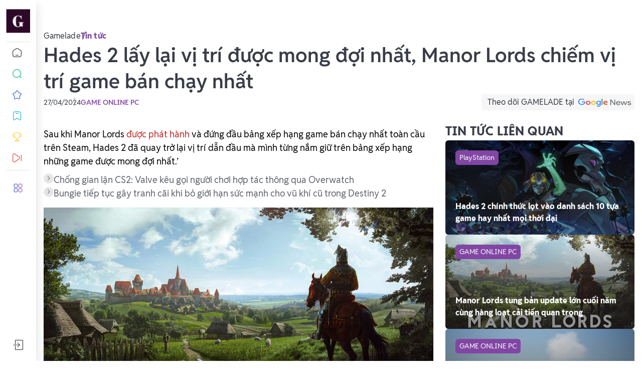

--- FILE ---
content_type: text/html; charset=UTF-8
request_url: https://gamelade.vn/hades-2-lay-lai-vi-tri-duoc-mong-doi-nhat-manor-lords-chiem-vi-tri-game-ban-chay-nhat/
body_size: 23364
content:
<!DOCTYPE html PUBLIC "-//W3C//DTD XHTML 1.0 Strict//EN" "http://www.w3.org/TR/xhtml1/DTD/xhtml1-strict.dtd">
<!--[if IE 7]>
<html class="ie ie7" lang="vi">
<![endif]-->
<!--[if IE 8]>
<html class="ie ie8" lang="vi">
<![endif]-->
<!--[if !(IE 7) & !(IE 8)]><!-->
<html lang="vi">
<!--<![endif]-->

<head>
    <!-- Meta ================================================== -->
    <meta charset="UTF-8">
    <meta name="viewport" content="initial-scale=1.0, maximum-scale=1.0, minimum-scale=1.0, user-scalable=no, width=device-width">
    <link rel="icon" href="https://gamelade.vn/wp-content/uploads/2023/12/GAMELADE-Transparent-1-1.png" sizes="32x32" />
<link rel="icon" href="https://gamelade.vn/wp-content/uploads/2023/12/GAMELADE-Transparent-1-1.png" sizes="192x192" />
<link rel="apple-touch-icon" href="https://gamelade.vn/wp-content/uploads/2023/12/GAMELADE-Transparent-1-1.png" />
<meta name="msapplication-TileImage" content="https://gamelade.vn/wp-content/uploads/2023/12/GAMELADE-Transparent-1-1.png" />
    <link rel="pingback" href="https://gamelade.vn/xmlrpc.php" />
    <link rel="stylesheet" href="https://gamelade.vn/template/css/style.css">
    <link rel="stylesheet" href="https://gamelade.vn/template/css/backdoor.css">
    <script defer data-domain="gamelade.vn" src="https://web-analytics.mona.host/js/script.js"></script>
    <meta name='robots' content='index, follow, max-image-preview:large, max-snippet:-1, max-video-preview:-1' />

	<!-- This site is optimized with the Yoast SEO Premium plugin v22.4 (Yoast SEO v22.4) - https://yoast.com/wordpress/plugins/seo/ -->
	<title>Hades 2 lấy lại vị trí được mong đợi nhất, Manor Lords chiếm vị trí game bán chạy nhất | GAMELADE</title>
	<meta name="description" content="Manor Lords đã phát hành và chuyển từ vị trí game được mong đợi nhất sang game bán chạy nhất trên Steam, Hades 2 cũng lấy lại vị trí cũ." />
	<link rel="canonical" href="https://gamelade.vn/hades-2-lay-lai-vi-tri-duoc-mong-doi-nhat-manor-lords-chiem-vi-tri-game-ban-chay-nhat/" />
	<meta property="og:locale" content="vi_VN" />
	<meta property="og:type" content="article" />
	<meta property="og:title" content="Hades 2 lấy lại vị trí được mong đợi nhất, Manor Lords chiếm vị trí game bán chạy nhất" />
	<meta property="og:description" content="Manor Lords đã phát hành và chuyển từ vị trí game được mong đợi nhất sang game bán chạy nhất trên Steam, Hades 2 cũng lấy lại vị trí cũ." />
	<meta property="og:url" content="https://gamelade.vn/hades-2-lay-lai-vi-tri-duoc-mong-doi-nhat-manor-lords-chiem-vi-tri-game-ban-chay-nhat/" />
	<meta property="og:site_name" content="GAMELADE" />
	<meta property="article:publisher" content="https://www.facebook.com/GameLaEazy" />
	<meta property="article:published_time" content="2024-04-27T06:09:43+00:00" />
	<meta property="og:image" content="https://gamelade.vn/wp-content/uploads/2024/04/hades-2-lay-lai-vi-tri-duoc-mong-doi-nhat-manor-lords-chiem-vi-tri-game-moi-ban-chay-nhat-thumb.jpg" />
	<meta property="og:image:width" content="1200" />
	<meta property="og:image:height" content="675" />
	<meta property="og:image:type" content="image/jpeg" />
	<meta name="author" content="Nguyễn Phú Thanh Bình" />
	<meta name="twitter:card" content="summary_large_image" />
	<meta name="twitter:label1" content="Được viết bởi" />
	<meta name="twitter:data1" content="Nguyễn Phú Thanh Bình" />
	<meta name="twitter:label2" content="Ước tính thời gian đọc" />
	<meta name="twitter:data2" content="3 phút" />
	<!-- / Yoast SEO Premium plugin. -->


<link rel='dns-prefetch' href='//gamelade.vn' />
<link rel="alternate" type="application/rss+xml" title="GAMELADE &raquo; Hades 2 lấy lại vị trí được mong đợi nhất, Manor Lords chiếm vị trí game bán chạy nhất Dòng phản hồi" href="https://gamelade.vn/hades-2-lay-lai-vi-tri-duoc-mong-doi-nhat-manor-lords-chiem-vi-tri-game-ban-chay-nhat/feed/" />
<script type="text/javascript">
/* <![CDATA[ */
window._wpemojiSettings = {"baseUrl":"https:\/\/s.w.org\/images\/core\/emoji\/14.0.0\/72x72\/","ext":".png","svgUrl":"https:\/\/s.w.org\/images\/core\/emoji\/14.0.0\/svg\/","svgExt":".svg","source":{"concatemoji":"https:\/\/gamelade.vn\/wp-includes\/js\/wp-emoji-release.min.js"}};
/*! This file is auto-generated */
!function(i,n){var o,s,e;function c(e){try{var t={supportTests:e,timestamp:(new Date).valueOf()};sessionStorage.setItem(o,JSON.stringify(t))}catch(e){}}function p(e,t,n){e.clearRect(0,0,e.canvas.width,e.canvas.height),e.fillText(t,0,0);var t=new Uint32Array(e.getImageData(0,0,e.canvas.width,e.canvas.height).data),r=(e.clearRect(0,0,e.canvas.width,e.canvas.height),e.fillText(n,0,0),new Uint32Array(e.getImageData(0,0,e.canvas.width,e.canvas.height).data));return t.every(function(e,t){return e===r[t]})}function u(e,t,n){switch(t){case"flag":return n(e,"\ud83c\udff3\ufe0f\u200d\u26a7\ufe0f","\ud83c\udff3\ufe0f\u200b\u26a7\ufe0f")?!1:!n(e,"\ud83c\uddfa\ud83c\uddf3","\ud83c\uddfa\u200b\ud83c\uddf3")&&!n(e,"\ud83c\udff4\udb40\udc67\udb40\udc62\udb40\udc65\udb40\udc6e\udb40\udc67\udb40\udc7f","\ud83c\udff4\u200b\udb40\udc67\u200b\udb40\udc62\u200b\udb40\udc65\u200b\udb40\udc6e\u200b\udb40\udc67\u200b\udb40\udc7f");case"emoji":return!n(e,"\ud83e\udef1\ud83c\udffb\u200d\ud83e\udef2\ud83c\udfff","\ud83e\udef1\ud83c\udffb\u200b\ud83e\udef2\ud83c\udfff")}return!1}function f(e,t,n){var r="undefined"!=typeof WorkerGlobalScope&&self instanceof WorkerGlobalScope?new OffscreenCanvas(300,150):i.createElement("canvas"),a=r.getContext("2d",{willReadFrequently:!0}),o=(a.textBaseline="top",a.font="600 32px Arial",{});return e.forEach(function(e){o[e]=t(a,e,n)}),o}function t(e){var t=i.createElement("script");t.src=e,t.defer=!0,i.head.appendChild(t)}"undefined"!=typeof Promise&&(o="wpEmojiSettingsSupports",s=["flag","emoji"],n.supports={everything:!0,everythingExceptFlag:!0},e=new Promise(function(e){i.addEventListener("DOMContentLoaded",e,{once:!0})}),new Promise(function(t){var n=function(){try{var e=JSON.parse(sessionStorage.getItem(o));if("object"==typeof e&&"number"==typeof e.timestamp&&(new Date).valueOf()<e.timestamp+604800&&"object"==typeof e.supportTests)return e.supportTests}catch(e){}return null}();if(!n){if("undefined"!=typeof Worker&&"undefined"!=typeof OffscreenCanvas&&"undefined"!=typeof URL&&URL.createObjectURL&&"undefined"!=typeof Blob)try{var e="postMessage("+f.toString()+"("+[JSON.stringify(s),u.toString(),p.toString()].join(",")+"));",r=new Blob([e],{type:"text/javascript"}),a=new Worker(URL.createObjectURL(r),{name:"wpTestEmojiSupports"});return void(a.onmessage=function(e){c(n=e.data),a.terminate(),t(n)})}catch(e){}c(n=f(s,u,p))}t(n)}).then(function(e){for(var t in e)n.supports[t]=e[t],n.supports.everything=n.supports.everything&&n.supports[t],"flag"!==t&&(n.supports.everythingExceptFlag=n.supports.everythingExceptFlag&&n.supports[t]);n.supports.everythingExceptFlag=n.supports.everythingExceptFlag&&!n.supports.flag,n.DOMReady=!1,n.readyCallback=function(){n.DOMReady=!0}}).then(function(){return e}).then(function(){var e;n.supports.everything||(n.readyCallback(),(e=n.source||{}).concatemoji?t(e.concatemoji):e.wpemoji&&e.twemoji&&(t(e.twemoji),t(e.wpemoji)))}))}((window,document),window._wpemojiSettings);
/* ]]> */
</script>
<style id='wp-emoji-styles-inline-css' type='text/css'>

	img.wp-smiley, img.emoji {
		display: inline !important;
		border: none !important;
		box-shadow: none !important;
		height: 1em !important;
		width: 1em !important;
		margin: 0 0.07em !important;
		vertical-align: -0.1em !important;
		background: none !important;
		padding: 0 !important;
	}
</style>
<link rel='stylesheet' id='contact-form-7-css' href='https://gamelade.vn/wp-content/plugins/contact-form-7/includes/css/styles.css' type='text/css' media='all' />
<link rel='stylesheet' id='lasso-live-css' href='https://gamelade.vn/wp-content/plugins/lasso/admin/assets/css/lasso-live.min.css' type='text/css' media='all' />
<link rel='stylesheet' id='lasso-table-frontend-css' href='https://gamelade.vn/wp-content/plugins/lasso/admin/assets/css/lasso-table-frontend.min.css' type='text/css' media='all' />
<link rel='stylesheet' id='kirki-demo-css' href='https://gamelade.vn/wp-content/themes/monatheme/style.css' type='text/css' media='all' />
<link rel='stylesheet' id='mona-custom-css' href='https://gamelade.vn/wp-content/themes/monatheme/public/css/mona-custom.css' type='text/css' media='all' />
<link rel='stylesheet' id='mona-custom-bonus-css' href='https://gamelade.vn/wp-content/themes/monatheme/public/css/mona-custom-bonus.css' type='text/css' media='all' />
<link rel='stylesheet' id='mona-style-notfound-template-css' href='https://gamelade.vn/wp-content/themes/monatheme/public/css/404/notfound.css' type='text/css' media='all' />
<link rel='stylesheet' id='tmm-css' href='https://gamelade.vn/wp-content/plugins/team-members/inc/css/tmm_style.css' type='text/css' media='all' />
<script type="text/javascript">
            window._nslDOMReady = function (callback) {
                if ( document.readyState === "complete" || document.readyState === "interactive" ) {
                    callback();
                } else {
                    document.addEventListener( "DOMContentLoaded", callback );
                }
            };
            </script><script type="text/javascript" src="https://gamelade.vn/wp-includes/js/jquery/jquery.min.js" id="jquery-core-js"></script>
<script type="text/javascript" src="https://gamelade.vn/wp-includes/js/jquery/jquery-migrate.min.js" id="jquery-migrate-js"></script>
<link rel='shortlink' href='https://gamelade.vn/?p=17505' />

<!-- StarBox - the Author Box for Humans 3.5.4, visit: https://wordpress.org/plugins/starbox/ -->
<!-- /StarBox - the Author Box for Humans -->

<link rel='stylesheet' id='11d9e732f5-css' href='https://gamelade.vn/wp-content/plugins/starbox/themes/fancy/css/frontend.min.css' type='text/css' media='all' />
<script type="text/javascript">
            window._nslDOMReady = function (callback) {
                if ( document.readyState === "complete" || document.readyState === "interactive" ) {
                    callback();
                } else {
                    document.addEventListener( "DOMContentLoaded", callback );
                }
            };
            </script><script type="text/javascript" src="https://gamelade.vn/wp-content/plugins/starbox/themes/fancy/js/frontend.min.js" id="0cf79816e1-js"></script>
<link rel='stylesheet' id='55a0d171a8-css' href='https://gamelade.vn/wp-content/plugins/starbox/themes/admin/css/hidedefault.min.css' type='text/css' media='all' />
<meta name="google-site-verification" content="Oglbx6_Jee4X9K_PcHVnpiCZ3_hYQP2H3hST8KR4Gz4" />

<!-- Google tag (gtag.js) -->
<script async src="https://www.googletagmanager.com/gtag/js?id=G-6B8M5KPGDH"></script>
<script>
  window.dataLayer = window.dataLayer || [];
  function gtag(){dataLayer.push(arguments);}
  gtag('js', new Date());

  gtag('config', 'G-6B8M5KPGDH');
</script>
<meta name="facebook-domain-verification" content="9kx8e2cwm7k4wmav4xui0nwb7qk76z" />
<script async type="application/javascript"
        src="https://news.google.com/swg/js/v1/swg-basic.js"></script>
<script>
  (self.SWG_BASIC = self.SWG_BASIC || []).push( basicSubscriptions => {
    basicSubscriptions.init({
      type: "NewsArticle",
      isPartOfType: ["Product"],
      isPartOfProductId: "CAowhLWpDA:openaccess",
      clientOptions: { theme: "light", lang: "vi" },
    });
  });
</script>
<!-- Clarity tracking code for https://gamelade.vn/ --><script>    (function(c,l,a,r,i,t,y){        c[a]=c[a]||function(){(c[a].q=c[a].q||[]).push(arguments)};        t=l.createElement(r);t.async=1;t.src="https://www.clarity.ms/tag/"+i+"?ref=bwt";        y=l.getElementsByTagName(r)[0];y.parentNode.insertBefore(t,y);    })(window, document, "clarity", "script", "kkyd0v8e25");</script>
<script type="text/javascript">
    (function(c,l,a,r,i,t,y){
        c[a]=c[a]||function(){(c[a].q=c[a].q||[]).push(arguments)};
        t=l.createElement(r);t.async=1;t.src="https://www.clarity.ms/tag/"+i;
        y=l.getElementsByTagName(r)[0];y.parentNode.insertBefore(t,y);
    })(window, document, "clarity", "script", "kkydtpsz7f");
</script>
<script async type="application/javascript"
        src="https://news.google.com/swg/js/v1/swg-basic.js"></script>
<script>
  (self.SWG_BASIC = self.SWG_BASIC || []).push( basicSubscriptions => {
    basicSubscriptions.init({
      type: "NewsArticle",
      isPartOfType: ["Product"],
      isPartOfProductId: "CAowhLWpDA:openaccess",
      clientOptions: { theme: "light", lang: "vi" },
    });
  });
</script>

<meta name="p:domain_verify" content="1082d8d149290b3e450854d0c7a0edc7"/>

<script type="text/javascript">
    (function(c,l,a,r,i,t,y){
        c[a]=c[a]||function(){(c[a].q=c[a].q||[]).push(arguments)};
        t=l.createElement(r);t.async=1;t.src="https://www.clarity.ms/tag/"+i;
        y=l.getElementsByTagName(r)[0];y.parentNode.insertBefore(t,y);
    })(window, document, "clarity", "script", "lkp5shf25f");
</script>

<meta name="zalo-platform-site-verification" content="MVcU1wFR4YT1ghmyjTmtCsVecYgBdajsDJGp" />

<script src="https://analytics.ahrefs.com/analytics.js" data-key="9MsZFP2oxaqHK69WaA5JvA" defer="true"></script>


<script async src="https://pagead2.googlesyndication.com/pagead/js/adsbygoogle.js?client=ca-pub-1602622310716271"
     crossorigin="anonymous"></script>

<meta name='dmca-site-verification' content='MHorZTIrOGNVbGZZeXNNMERCTkJIUT090' />

<script src="//s1.what-on.com/widget/service-v2.js?key=ZpHdQu4v" async="async"></script>
<!-- Bidvertiser2103177 -->

<meta name="zen-verification" content="ZLAZB2T7BXCLssngWLALgKvDK6GT0Gf6vcVGQ7gfEHePyNmZLQPtIY4oMNEYnrOG" /><style type="text/css">
			:root{
				--lasso-main: black !important;
				--lasso-title: black !important;
				--lasso-button: #1f0909 !important;
				--lasso-secondary-button: #f3a158 !important;
				--lasso-button-text: white !important;
				--lasso-background: white !important;
				--lasso-pros: #0d9fe3 !important;
				--lasso-cons: #e06470 !important;
			}
			
			
		</style>
			<script type="text/javascript">
				// Notice how this gets configured before we load Font Awesome
				let lassoFontAwesomeJS = "" == 1
				// console.log("lassoFontAwesomeJS", lassoFontAwesomeJS)
				window.FontAwesomeConfig = { autoReplaceSvg: lassoFontAwesomeJS }
			</script>
		
<!-- Schema & Structured Data For WP v1.38.1 - -->
<script type="application/ld+json" class="saswp-schema-markup-output">
[{"@context":"https:\/\/schema.org\/","@graph":[{"@context":"https:\/\/schema.org\/","@type":"SiteNavigationElement","@id":"https:\/\/gamelade.vn#Sidebars Menu","name":"Trang ch\u1ee7","url":"https:\/\/gamelade.vn\/"},{"@context":"https:\/\/schema.org\/","@type":"SiteNavigationElement","@id":"https:\/\/gamelade.vn#Sidebars Menu","name":"C\u00e2u chuy\u1ec7n h\u00f4m nay","url":"https:\/\/gamelade.vn\/#cau-chuyen-hom-nay"},{"@context":"https:\/\/schema.org\/","@type":"SiteNavigationElement","@id":"https:\/\/gamelade.vn#Sidebars Menu","name":"Tin game","url":"https:\/\/gamelade.vn\/#tin-moi"},{"@context":"https:\/\/schema.org\/","@type":"SiteNavigationElement","@id":"https:\/\/gamelade.vn#Sidebars Menu","name":"Gi\u1ea3i th\u01b0\u1edfng","url":"https:\/\/gamelade.vn\/#giai-thuong"},{"@context":"https:\/\/schema.org\/","@type":"SiteNavigationElement","@id":"https:\/\/gamelade.vn#Sidebars Menu","name":"Tin t\u1ee9c n\u1ed5i b\u1eadt","url":"https:\/\/gamelade.vn\/#tin-tuc-noi-bat"},{"@context":"https:\/\/schema.org\/","@type":"SiteNavigationElement","@id":"https:\/\/gamelade.vn#Sidebars Menu","name":"\u0110\u00e1nh gi\u00e1 Game","url":"https:\/\/gamelade.vn\/danh-gia-game\/"},{"@context":"https:\/\/schema.org\/","@type":"SiteNavigationElement","@id":"https:\/\/gamelade.vn#Sidebars Menu","name":"\u0110\u00e1nh gi\u00e1 game Playstation5","url":"https:\/\/gamelade.vn\/danh-gia-game\/playstation5\/"},{"@context":"https:\/\/schema.org\/","@type":"SiteNavigationElement","@id":"https:\/\/gamelade.vn#Sidebars Menu","name":"\u0110\u00e1nh gi\u00e1 game Nintendo","url":"https:\/\/gamelade.vn\/danh-gia-game\/nintendo-danh-gia-game\/"},{"@context":"https:\/\/schema.org\/","@type":"SiteNavigationElement","@id":"https:\/\/gamelade.vn#Sidebars Menu","name":"\u0110\u00e1nh gi\u00e1 game Xbox","url":"https:\/\/gamelade.vn\/danh-gia-game\/xbox-danh-gia-game\/"},{"@context":"https:\/\/schema.org\/","@type":"SiteNavigationElement","@id":"https:\/\/gamelade.vn#Sidebars Menu","name":"\u0110\u00e1nh gi\u00e1 game PC","url":"https:\/\/gamelade.vn\/danh-gia-game\/pc\/"},{"@context":"https:\/\/schema.org\/","@type":"SiteNavigationElement","@id":"https:\/\/gamelade.vn#Sidebars Menu","name":"\u0110\u00e1nh gi\u00e1 game Mobile","url":"https:\/\/gamelade.vn\/danh-gia-game\/mobile-danh-gia-game\/"},{"@context":"https:\/\/schema.org\/","@type":"SiteNavigationElement","@id":"https:\/\/gamelade.vn#Sidebars Menu","name":"Tin t\u1ee9c","url":"https:\/\/gamelade.vn\/trang-tin-tuc\/"},{"@context":"https:\/\/schema.org\/","@type":"SiteNavigationElement","@id":"https:\/\/gamelade.vn#Sidebars Menu","name":"Tin t\u1ee9c PlayStation","url":"https:\/\/gamelade.vn\/tin-tuc\/playstation\/"},{"@context":"https:\/\/schema.org\/","@type":"SiteNavigationElement","@id":"https:\/\/gamelade.vn#Sidebars Menu","name":"Tin t\u1ee9c Nintendo","url":"https:\/\/gamelade.vn\/tin-tuc\/nintendo\/"},{"@context":"https:\/\/schema.org\/","@type":"SiteNavigationElement","@id":"https:\/\/gamelade.vn#Sidebars Menu","name":"Tin t\u1ee9c Xbox","url":"https:\/\/gamelade.vn\/tin-tuc\/xbox\/"},{"@context":"https:\/\/schema.org\/","@type":"SiteNavigationElement","@id":"https:\/\/gamelade.vn#Sidebars Menu","name":"Tin t\u1ee9c PC","url":"https:\/\/gamelade.vn\/tin-tuc\/game-online-pc\/"},{"@context":"https:\/\/schema.org\/","@type":"SiteNavigationElement","@id":"https:\/\/gamelade.vn#Sidebars Menu","name":"Tin t\u1ee9c Mobile","url":"https:\/\/gamelade.vn\/tin-tuc\/mobile\/"},{"@context":"https:\/\/schema.org\/","@type":"SiteNavigationElement","@id":"https:\/\/gamelade.vn#Sidebars Menu","name":"Gi\u1ea3i th\u01b0\u1edfng","url":"https:\/\/gamelade.vn\/giai-thuong\/"},{"@context":"https:\/\/schema.org\/","@type":"SiteNavigationElement","@id":"https:\/\/gamelade.vn#Sidebars Menu","name":"Gi\u1ea3i th\u01b0\u1edfng Playstation","url":"https:\/\/gamelade.vn\/giai-thuong\/playstation-giai-thuong\/"},{"@context":"https:\/\/schema.org\/","@type":"SiteNavigationElement","@id":"https:\/\/gamelade.vn#Sidebars Menu","name":"Gi\u1ea3i th\u01b0\u1edfng Nintendo","url":"https:\/\/gamelade.vn\/giai-thuong\/nintendo-giai-thuong\/"},{"@context":"https:\/\/schema.org\/","@type":"SiteNavigationElement","@id":"https:\/\/gamelade.vn#Sidebars Menu","name":"Gi\u1ea3i th\u01b0\u1edfng Xbox","url":"https:\/\/gamelade.vn\/giai-thuong\/xbox-giai-thuong\/"},{"@context":"https:\/\/schema.org\/","@type":"SiteNavigationElement","@id":"https:\/\/gamelade.vn#Sidebars Menu","name":"Gi\u1ea3i th\u01b0\u1edfng PC","url":"https:\/\/gamelade.vn\/giai-thuong\/pc-giai-thuong\/"},{"@context":"https:\/\/schema.org\/","@type":"SiteNavigationElement","@id":"https:\/\/gamelade.vn#Sidebars Menu","name":"Gi\u1ea3i th\u01b0\u1edfng Mobile","url":"https:\/\/gamelade.vn\/giai-thuong\/mobile-giai-thuong\/"},{"@context":"https:\/\/schema.org\/","@type":"SiteNavigationElement","@id":"https:\/\/gamelade.vn#Sidebars Menu","name":"Video","url":"https:\/\/gamelade.vn\/video\/"},{"@context":"https:\/\/schema.org\/","@type":"SiteNavigationElement","@id":"https:\/\/gamelade.vn#Sidebars Menu","name":"Ph\u1ed5 bi\u1ebfn","url":"https:\/\/gamelade.vn\/video\/pho-bien\/"},{"@context":"https:\/\/schema.org\/","@type":"SiteNavigationElement","@id":"https:\/\/gamelade.vn#Sidebars Menu","name":"Gameplay","url":"https:\/\/gamelade.vn\/video\/gameplay\/"},{"@context":"https:\/\/schema.org\/","@type":"SiteNavigationElement","@id":"https:\/\/gamelade.vn#Sidebars Menu","name":"Trailer","url":"https:\/\/gamelade.vn\/video\/trailer\/"},{"@context":"https:\/\/schema.org\/","@type":"SiteNavigationElement","@id":"https:\/\/gamelade.vn#Sidebars Menu","name":"Ch\u01b0\u01a1ng tr\u00ecnh","url":"https:\/\/gamelade.vn\/video\/chuong-trinh\/"},{"@context":"https:\/\/schema.org\/","@type":"SiteNavigationElement","@id":"https:\/\/gamelade.vn#Sidebars Menu","name":"\u0110\u1ed9i ng\u0169 editors","url":"https:\/\/gamelade.vn\/teams\/"},{"@context":"https:\/\/schema.org\/","@type":"SiteNavigationElement","@id":"https:\/\/gamelade.vn#Sidebars Menu","name":"Li\u00ean h\u1ec7","url":"https:\/\/gamelade.vn\/lien-he\/"},{"@context":"https:\/\/schema.org\/","@type":"SiteNavigationElement","@id":"https:\/\/gamelade.vn#Sidebars Menu","name":"Theo d\u00f5i","url":"https:\/\/gamelade.vn\/theo-doi\/"},{"@context":"https:\/\/schema.org\/","@type":"SiteNavigationElement","@id":"https:\/\/gamelade.vn#Sidebars Menu","name":"Sitemap","url":"https:\/\/gamelade.vn\/sitemap\/"}]},

{"@context":"https:\/\/schema.org\/","@type":"WebSite","@id":"https:\/\/gamelade.vn#website","headline":"GAMELADE","name":"GAMELADE","description":"C\u1ed5ng th\u00f4ng tin game Esports, Mobile, PC m\u1edbi v\u00e0 hot nh\u1ea5t | GAMELADE","url":"https:\/\/gamelade.vn","potentialAction":{"@type":"SearchAction","target":"https:\/\/gamelade.vn?s={search_term_string}","query-input":"required name=search_term_string"}},

{"@context":"https:\/\/schema.org\/","@type":"BreadcrumbList","@id":"https:\/\/gamelade.vn\/hades-2-lay-lai-vi-tri-duoc-mong-doi-nhat-manor-lords-chiem-vi-tri-game-ban-chay-nhat\/#breadcrumb","itemListElement":[{"@type":"ListItem","position":1,"item":{"@id":"https:\/\/gamelade.vn","name":"GAMELADE"}},{"@type":"ListItem","position":2,"item":{"@id":"https:\/\/gamelade.vn\/tin-tuc\/game-online-pc\/","name":"GAME ONLINE PC"}},{"@type":"ListItem","position":3,"item":{"@id":"https:\/\/gamelade.vn\/hades-2-lay-lai-vi-tri-duoc-mong-doi-nhat-manor-lords-chiem-vi-tri-game-ban-chay-nhat\/","name":"Hades 2 l\u1ea5y l\u1ea1i v\u1ecb tr\u00ed \u0111\u01b0\u1ee3c mong \u0111\u1ee3i nh\u1ea5t, Manor Lords chi\u1ebfm v\u1ecb tr\u00ed game b\u00e1n ch\u1ea1y nh\u1ea5t"}}]},

{"@context":"https:\/\/schema.org\/","@type":"NewsMediaOrganization","@id":"https:\/\/gamelade.vn#Organization","name":"GAMELADE","url":"https:\/\/gamelade.vn","sameAs":["https:\/\/www.facebook.com\/GameLaEazy\/","https:\/\/www.tiktok.com\/@gameladeofficial"],"legalName":"Gamelade","logo":{"@type":"ImageObject","url":"https:\/\/gamelade.vn\/wp-content\/uploads\/2023\/12\/logoHD.svg","width":"43","height":"43"},"contactPoint":{"@type":"ContactPoint","contactType":"customer support","telephone":"+84325563003","url":"https:\/\/gamelade.vn\/lien-he"}}]
</script>

<link rel="icon" href="https://gamelade.vn/wp-content/uploads/2023/12/GAMELADE-Transparent-1-1.png" sizes="32x32" />
<link rel="icon" href="https://gamelade.vn/wp-content/uploads/2023/12/GAMELADE-Transparent-1-1.png" sizes="192x192" />
<link rel="apple-touch-icon" href="https://gamelade.vn/wp-content/uploads/2023/12/GAMELADE-Transparent-1-1.png" />
<meta name="msapplication-TileImage" content="https://gamelade.vn/wp-content/uploads/2023/12/GAMELADE-Transparent-1-1.png" />
<style type="text/css">div.nsl-container[data-align="left"] {
    text-align: left;
}

div.nsl-container[data-align="center"] {
    text-align: center;
}

div.nsl-container[data-align="right"] {
    text-align: right;
}


div.nsl-container div.nsl-container-buttons a[data-plugin="nsl"] {
    text-decoration: none;
    box-shadow: none;
    border: 0;
}

div.nsl-container .nsl-container-buttons {
    display: flex;
    padding: 5px 0;
}

div.nsl-container.nsl-container-block .nsl-container-buttons {
    display: inline-grid;
    grid-template-columns: minmax(145px, auto);
}

div.nsl-container-block-fullwidth .nsl-container-buttons {
    flex-flow: column;
    align-items: center;
}

div.nsl-container-block-fullwidth .nsl-container-buttons a,
div.nsl-container-block .nsl-container-buttons a {
    flex: 1 1 auto;
    display: block;
    margin: 5px 0;
    width: 100%;
}

div.nsl-container-inline {
    margin: -5px;
    text-align: left;
}

div.nsl-container-inline .nsl-container-buttons {
    justify-content: center;
    flex-wrap: wrap;
}

div.nsl-container-inline .nsl-container-buttons a {
    margin: 5px;
    display: inline-block;
}

div.nsl-container-grid .nsl-container-buttons {
    flex-flow: row;
    align-items: center;
    flex-wrap: wrap;
}

div.nsl-container-grid .nsl-container-buttons a {
    flex: 1 1 auto;
    display: block;
    margin: 5px;
    max-width: 280px;
    width: 100%;
}

@media only screen and (min-width: 650px) {
    div.nsl-container-grid .nsl-container-buttons a {
        width: auto;
    }
}

div.nsl-container .nsl-button {
    cursor: pointer;
    vertical-align: top;
    border-radius: 4px;
}

div.nsl-container .nsl-button-default {
    color: #fff;
    display: flex;
}

div.nsl-container .nsl-button-icon {
    display: inline-block;
}

div.nsl-container .nsl-button-svg-container {
    flex: 0 0 auto;
    padding: 8px;
    display: flex;
    align-items: center;
}

div.nsl-container svg {
    height: 24px;
    width: 24px;
    vertical-align: top;
}

div.nsl-container .nsl-button-default div.nsl-button-label-container {
    margin: 0 24px 0 12px;
    padding: 10px 0;
    font-family: Helvetica, Arial, sans-serif;
    font-size: 16px;
    line-height: 20px;
    letter-spacing: .25px;
    overflow: hidden;
    text-align: center;
    text-overflow: clip;
    white-space: nowrap;
    flex: 1 1 auto;
    -webkit-font-smoothing: antialiased;
    -moz-osx-font-smoothing: grayscale;
    text-transform: none;
    display: inline-block;
}

div.nsl-container .nsl-button-google[data-skin="dark"] .nsl-button-svg-container {
    margin: 1px;
    padding: 7px;
    border-radius: 3px;
    background: #fff;
}

div.nsl-container .nsl-button-google[data-skin="light"] {
    border-radius: 1px;
    box-shadow: 0 1px 5px 0 rgba(0, 0, 0, .25);
    color: RGBA(0, 0, 0, 0.54);
}

div.nsl-container .nsl-button-apple .nsl-button-svg-container {
    padding: 0 6px;
}

div.nsl-container .nsl-button-apple .nsl-button-svg-container svg {
    height: 40px;
    width: auto;
}

div.nsl-container .nsl-button-apple[data-skin="light"] {
    color: #000;
    box-shadow: 0 0 0 1px #000;
}

div.nsl-container .nsl-button-facebook[data-skin="white"] {
    color: #000;
    box-shadow: inset 0 0 0 1px #000;
}

div.nsl-container .nsl-button-facebook[data-skin="light"] {
    color: #1877F2;
    box-shadow: inset 0 0 0 1px #1877F2;
}

div.nsl-container .nsl-button-spotify[data-skin="white"] {
    color: #191414;
    box-shadow: inset 0 0 0 1px #191414;
}

div.nsl-container .nsl-button-apple div.nsl-button-label-container {
    font-size: 17px;
    font-family: -apple-system, BlinkMacSystemFont, "Segoe UI", Roboto, Helvetica, Arial, sans-serif, "Apple Color Emoji", "Segoe UI Emoji", "Segoe UI Symbol";
}

div.nsl-container .nsl-button-slack div.nsl-button-label-container {
    font-size: 17px;
    font-family: -apple-system, BlinkMacSystemFont, "Segoe UI", Roboto, Helvetica, Arial, sans-serif, "Apple Color Emoji", "Segoe UI Emoji", "Segoe UI Symbol";
}

div.nsl-container .nsl-button-slack[data-skin="light"] {
    color: #000000;
    box-shadow: inset 0 0 0 1px #DDDDDD;
}

div.nsl-container .nsl-button-tiktok[data-skin="light"] {
    color: #161823;
    box-shadow: 0 0 0 1px rgba(22, 24, 35, 0.12);
}


div.nsl-container .nsl-button-kakao {
    color: rgba(0, 0, 0, 0.85);
}

.nsl-clear {
    clear: both;
}

.nsl-container {
    clear: both;
}

.nsl-disabled-provider .nsl-button {
    filter: grayscale(1);
    opacity: 0.8;
}

/*Button align start*/

div.nsl-container-inline[data-align="left"] .nsl-container-buttons {
    justify-content: flex-start;
}

div.nsl-container-inline[data-align="center"] .nsl-container-buttons {
    justify-content: center;
}

div.nsl-container-inline[data-align="right"] .nsl-container-buttons {
    justify-content: flex-end;
}


div.nsl-container-grid[data-align="left"] .nsl-container-buttons {
    justify-content: flex-start;
}

div.nsl-container-grid[data-align="center"] .nsl-container-buttons {
    justify-content: center;
}

div.nsl-container-grid[data-align="right"] .nsl-container-buttons {
    justify-content: flex-end;
}

div.nsl-container-grid[data-align="space-around"] .nsl-container-buttons {
    justify-content: space-around;
}

div.nsl-container-grid[data-align="space-between"] .nsl-container-buttons {
    justify-content: space-between;
}

/* Button align end*/

/* Redirect */

#nsl-redirect-overlay {
    display: flex;
    flex-direction: column;
    justify-content: center;
    align-items: center;
    position: fixed;
    z-index: 1000000;
    left: 0;
    top: 0;
    width: 100%;
    height: 100%;
    backdrop-filter: blur(1px);
    background-color: RGBA(0, 0, 0, .32);;
}

#nsl-redirect-overlay-container {
    display: flex;
    flex-direction: column;
    justify-content: center;
    align-items: center;
    background-color: white;
    padding: 30px;
    border-radius: 10px;
}

#nsl-redirect-overlay-spinner {
    content: '';
    display: block;
    margin: 20px;
    border: 9px solid RGBA(0, 0, 0, .6);
    border-top: 9px solid #fff;
    border-radius: 50%;
    box-shadow: inset 0 0 0 1px RGBA(0, 0, 0, .6), 0 0 0 1px RGBA(0, 0, 0, .6);
    width: 40px;
    height: 40px;
    animation: nsl-loader-spin 2s linear infinite;
}

@keyframes nsl-loader-spin {
    0% {
        transform: rotate(0deg)
    }
    to {
        transform: rotate(360deg)
    }
}

#nsl-redirect-overlay-title {
    font-family: -apple-system, BlinkMacSystemFont, "Segoe UI", Roboto, Oxygen-Sans, Ubuntu, Cantarell, "Helvetica Neue", sans-serif;
    font-size: 18px;
    font-weight: bold;
    color: #3C434A;
}

#nsl-redirect-overlay-text {
    font-family: -apple-system, BlinkMacSystemFont, "Segoe UI", Roboto, Oxygen-Sans, Ubuntu, Cantarell, "Helvetica Neue", sans-serif;
    text-align: center;
    font-size: 14px;
    color: #3C434A;
}

/* Redirect END*/</style><style type="text/css">/* Notice fallback */
#nsl-notices-fallback {
    position: fixed;
    right: 10px;
    top: 10px;
    z-index: 10000;
}

.admin-bar #nsl-notices-fallback {
    top: 42px;
}

#nsl-notices-fallback > div {
    position: relative;
    background: #fff;
    border-left: 4px solid #fff;
    box-shadow: 0 1px 1px 0 rgba(0, 0, 0, .1);
    margin: 5px 15px 2px;
    padding: 1px 20px;
}

#nsl-notices-fallback > div.error {
    display: block;
    border-left-color: #dc3232;
}

#nsl-notices-fallback > div.updated {
    display: block;
    border-left-color: #46b450;
}

#nsl-notices-fallback p {
    margin: .5em 0;
    padding: 2px;
}

#nsl-notices-fallback > div:after {
    position: absolute;
    right: 5px;
    top: 5px;
    content: '\00d7';
    display: block;
    height: 16px;
    width: 16px;
    line-height: 16px;
    text-align: center;
    font-size: 20px;
    cursor: pointer;
}</style>		<style type="text/css" id="wp-custom-css">
			/* .wrap-lf.actived{
	position:fixed;
	z-index:2000;
	width:0rem !important;
}

.wrap-rt {
    transition: all 1s linear !important;
}

.wrap-lf {
    transition: all 1s linear !important;
}
 */

.wp-caption p.wp-caption-text{
	line-height:1.0;
}

.twitter-tweet {
	margin: 1rem auto;
}

.home_news--bottom .post_link--rt-wrap .title-mn{
	 display: -webkit-box;
  -webkit-line-clamp: 2;
  -webkit-box-orient: vertical;  
  overflow: hidden;
}

/* .post_link--rt-wrap{
	height:100%;
	justify-content:space-between;
} */

@media screen and (max-width:400px){
	font-size:100% !important;
}

.post_ct.mona-content p{
	font-size:1.8rem !important;
}



@media screen and (max-width:400px){
.post_ct.mona-content p{
	font-size:1.8rem !important;
}
	
}


@media screen and (max-width:400px){
	.home_all--title-list{
		padding-bottom:1.8rem;
	}
	
	.home_all--title-list .swiper-scrollbar{
		bottom:0;
	}
}
		</style>
		<style id="kirki-inline-styles"></style></head>

<body>
    <header class="header">
        <div class="container">
            <div class="header-wrap">
                <div class="header-mobi btnNav"><span class="line"></span><span class="line"> </span><span class="line"> </span></div>
                <a href="https://gamelade.vn" class="header-logo" rel="home follow noopener noreferrer" data-wpel-link="internal" target="_self"><img width="43" height="43" src="https://gamelade.vn/wp-content/uploads/2023/12/logoHD.svg" class="attachment-full size-full" alt="" decoding="async" /></a>
                        <div class="header-box">
                    <div class="user ">
                        <div class="user-link popup-btn">
                            <span class="user-img">
                                                                    <img src="https://gamelade.vn/template/assets/images/user.png" alt="" />
                                                            </span>
                        </div>
                    </div>
                </div>
            </div>
        </div>
    </header><main class="main pt">
    <h1 class="hidden-tt">
        Hades 2 lấy lại vị trí được mong đợi nhất, Manor Lords chiếm vị trí game bán chạy nhất    </h1>
    <section class="wrap">
        <div class="wrap-lf">
	<div class="menu-nav">
		<div class="menu-nav-overflow">
			<div class="menu-nav-control">
				<div class="menu-nav-control-btn btnNav"><i class="far fa-angle-right"></i></div>
			</div>
			<div class="menu-nav-wrap">
				<a href="https://gamelade.vn" class="header-icon menu-nav-top" rel="home follow noopener noreferrer" data-wpel-link="internal" target="_self"><span class="menu-nav-logo"><img width="43" height="43" src="https://gamelade.vn/wp-content/uploads/2023/12/logoHD.svg" class="header-logo-image" alt="" decoding="async" /></span>
        <span class="title-sm fl-Play cl-black t-up fw-7">GAMELADE</span></a>
        				<div class="menu-nav-sign-info ">
					<div class="menu-nav-sign-img">
													<img src="https://gamelade.vn/template/assets/images/user.png" alt="" />
											</div>
					<p class="note-text fw-7"></p>
				</div>
				<div class="menu-nav-center">
					<ul id="menu-sidebars-menu" class="menu-list"><li class='parent fz16 fw6  menu-item menu-item-type-post_type menu-item-object-page menu-item-home menu-item-has-children dropdown'><a class="menu-link" href="https://gamelade.vn/" data-wpel-link="internal" target="_self" rel="follow noopener noreferrer"><span class="menu-img"><img width="150" height="150" src="https://gamelade.vn/wp-content/uploads/2023/12/menuimg1.svg" class="attachment-thumbnail size-thumbnail" alt="" decoding="async" />
    </span><span class="note-text cl-second">Trang chủ</span></a>
<ul class='menu-list'>
<li class='parent fz16 fw6  menu-item menu-item-type-custom menu-item-object-custom menu-item-home'><a class="menu-link" href="https://gamelade.vn/#cau-chuyen-hom-nay" data-wpel-link="internal" target="_self" rel="follow noopener noreferrer">Câu chuyện hôm nay</a></li>
<li class='parent fz16 fw6  menu-item menu-item-type-custom menu-item-object-custom menu-item-home'><a class="menu-link" href="https://gamelade.vn/#tin-moi" data-wpel-link="internal" target="_self" rel="follow noopener noreferrer">Tin game</a></li>
<li class='parent fz16 fw6  menu-item menu-item-type-custom menu-item-object-custom menu-item-home'><a class="menu-link" href="https://gamelade.vn/#giai-thuong" data-wpel-link="internal" target="_self" rel="follow noopener noreferrer">Giải thưởng</a></li>
<li class='parent fz16 fw6  menu-item menu-item-type-custom menu-item-object-custom menu-item-home'><a class="menu-link" href="https://gamelade.vn/#tin-tuc-noi-bat" data-wpel-link="internal" target="_self" rel="follow noopener noreferrer">Tin tức nổi bật</a></li>
</ul>
</li>
<li class='parent fz16 fw6 btn-search menu-item menu-item-type-custom menu-item-object-custom'><a class="menu-link" href="javascript:;" data-wpel-link="internal" target="_self" rel="follow noopener noreferrer"><span class="menu-img"><img width="150" height="150" src="https://gamelade.vn/wp-content/uploads/2023/12/menuimg2-1.svg" class="attachment-thumbnail size-thumbnail" alt="" decoding="async" />
    </span><span class="note-text cl-second">Tìm kiếm</span></a></li>
<li class='parent fz16 fw6  menu-item menu-item-type-taxonomy menu-item-object-category menu-item-has-children dropdown'><a class="menu-link" href="https://gamelade.vn/danh-gia-game/" data-wpel-link="internal" target="_self" rel="follow noopener noreferrer"><span class="menu-img"><img width="150" height="150" src="https://gamelade.vn/wp-content/uploads/2023/12/menuimg3.svg" class="attachment-thumbnail size-thumbnail" alt="" decoding="async" />
    </span><span class="note-text cl-second">Đánh giá Game</span></a>
<ul class='menu-list'>
<li class='parent fz16 fw6  menu-item menu-item-type-taxonomy menu-item-object-category'><a class="menu-link" href="https://gamelade.vn/danh-gia-game/playstation5/" data-wpel-link="internal" target="_self" rel="follow noopener noreferrer">Đánh giá game Playstation5</a></li>
<li class='parent fz16 fw6  menu-item menu-item-type-taxonomy menu-item-object-category'><a class="menu-link" href="https://gamelade.vn/danh-gia-game/nintendo-danh-gia-game/" data-wpel-link="internal" target="_self" rel="follow noopener noreferrer">Đánh giá game Nintendo</a></li>
<li class='parent fz16 fw6  menu-item menu-item-type-taxonomy menu-item-object-category'><a class="menu-link" href="https://gamelade.vn/danh-gia-game/xbox-danh-gia-game/" data-wpel-link="internal" target="_self" rel="follow noopener noreferrer">Đánh giá game Xbox</a></li>
<li class='parent fz16 fw6  menu-item menu-item-type-taxonomy menu-item-object-category'><a class="menu-link" href="https://gamelade.vn/danh-gia-game/pc/" data-wpel-link="internal" target="_self" rel="follow noopener noreferrer">Đánh giá game PC</a></li>
<li class='parent fz16 fw6  menu-item menu-item-type-taxonomy menu-item-object-category'><a class="menu-link" href="https://gamelade.vn/danh-gia-game/mobile-danh-gia-game/" data-wpel-link="internal" target="_self" rel="follow noopener noreferrer">Đánh giá game Mobile</a></li>
</ul>
</li>
<li class='parent fz16 fw6  menu-item menu-item-type-post_type menu-item-object-page current_page_parent menu-item-has-children dropdown'><a class="menu-link" href="https://gamelade.vn/trang-tin-tuc/" data-wpel-link="internal" target="_self" rel="follow noopener noreferrer"><span class="menu-img"><img width="150" height="150" src="https://gamelade.vn/wp-content/uploads/2023/12/menuimg4.svg" class="attachment-thumbnail size-thumbnail" alt="" decoding="async" />
    </span><span class="note-text cl-second">Tin tức</span></a>
<ul class='menu-list'>
<li class='parent fz16 fw6  menu-item menu-item-type-taxonomy menu-item-object-category current-post-ancestor current-menu-parent current-post-parent'><a class="menu-link" href="https://gamelade.vn/tin-tuc/playstation/" data-wpel-link="internal" target="_self" rel="follow noopener noreferrer">Tin tức PlayStation</a></li>
<li class='parent fz16 fw6  menu-item menu-item-type-taxonomy menu-item-object-category'><a class="menu-link" href="https://gamelade.vn/tin-tuc/nintendo/" data-wpel-link="internal" target="_self" rel="follow noopener noreferrer">Tin tức Nintendo</a></li>
<li class='parent fz16 fw6  menu-item menu-item-type-taxonomy menu-item-object-category current-post-ancestor current-menu-parent current-post-parent'><a class="menu-link" href="https://gamelade.vn/tin-tuc/xbox/" data-wpel-link="internal" target="_self" rel="follow noopener noreferrer">Tin tức Xbox</a></li>
<li class='parent fz16 fw6  menu-item menu-item-type-taxonomy menu-item-object-category current-post-ancestor current-menu-parent current-post-parent'><a class="menu-link" href="https://gamelade.vn/tin-tuc/game-online-pc/" data-wpel-link="internal" target="_self" rel="follow noopener noreferrer">Tin tức PC</a></li>
<li class='parent fz16 fw6  menu-item menu-item-type-taxonomy menu-item-object-category'><a class="menu-link" href="https://gamelade.vn/tin-tuc/mobile/" data-wpel-link="internal" target="_self" rel="follow noopener noreferrer">Tin tức Mobile</a></li>
</ul>
</li>
<li class='parent fz16 fw6  menu-item menu-item-type-taxonomy menu-item-object-category menu-item-has-children dropdown'><a class="menu-link" href="https://gamelade.vn/giai-thuong/" data-wpel-link="internal" target="_self" rel="follow noopener noreferrer"><span class="menu-img"><img width="150" height="150" src="https://gamelade.vn/wp-content/uploads/2023/12/menuimg5.svg" class="attachment-thumbnail size-thumbnail" alt="" decoding="async" />
    </span><span class="note-text cl-second">Giải thưởng</span></a>
<ul class='menu-list'>
<li class='parent fz16 fw6  menu-item menu-item-type-taxonomy menu-item-object-category'><a class="menu-link" href="https://gamelade.vn/giai-thuong/playstation-giai-thuong/" data-wpel-link="internal" target="_self" rel="follow noopener noreferrer">Giải thưởng Playstation</a></li>
<li class='parent fz16 fw6  menu-item menu-item-type-taxonomy menu-item-object-category'><a class="menu-link" href="https://gamelade.vn/giai-thuong/nintendo-giai-thuong/" data-wpel-link="internal" target="_self" rel="follow noopener noreferrer">Giải thưởng Nintendo</a></li>
<li class='parent fz16 fw6  menu-item menu-item-type-taxonomy menu-item-object-category'><a class="menu-link" href="https://gamelade.vn/giai-thuong/xbox-giai-thuong/" data-wpel-link="internal" target="_self" rel="follow noopener noreferrer">Giải thưởng Xbox</a></li>
<li class='parent fz16 fw6  menu-item menu-item-type-taxonomy menu-item-object-category'><a class="menu-link" href="https://gamelade.vn/giai-thuong/pc-giai-thuong/" data-wpel-link="internal" target="_self" rel="follow noopener noreferrer">Giải thưởng PC</a></li>
<li class='parent fz16 fw6  menu-item menu-item-type-taxonomy menu-item-object-category'><a class="menu-link" href="https://gamelade.vn/giai-thuong/mobile-giai-thuong/" data-wpel-link="internal" target="_self" rel="follow noopener noreferrer">Giải thưởng Mobile</a></li>
</ul>
</li>
<li class='parent fz16 fw6  menu-item menu-item-type-taxonomy menu-item-object-category menu-item-has-children dropdown'><a class="menu-link" href="https://gamelade.vn/video/" data-wpel-link="internal" target="_self" rel="follow noopener noreferrer"><span class="menu-img"><img width="150" height="150" src="https://gamelade.vn/wp-content/uploads/2023/12/menuimg6.svg" class="attachment-thumbnail size-thumbnail" alt="" decoding="async" />
    </span><span class="note-text cl-second">Video</span></a>
<ul class='menu-list'>
<li class='parent fz16 fw6  menu-item menu-item-type-taxonomy menu-item-object-category'><a class="menu-link" href="https://gamelade.vn/video/pho-bien/" data-wpel-link="internal" target="_self" rel="follow noopener noreferrer">Phổ biến</a></li>
<li class='parent fz16 fw6  menu-item menu-item-type-taxonomy menu-item-object-category'><a class="menu-link" href="https://gamelade.vn/video/gameplay/" data-wpel-link="internal" target="_self" rel="follow noopener noreferrer">Gameplay</a></li>
<li class='parent fz16 fw6  menu-item menu-item-type-taxonomy menu-item-object-category'><a class="menu-link" href="https://gamelade.vn/video/trailer/" data-wpel-link="internal" target="_self" rel="follow noopener noreferrer">Trailer</a></li>
<li class='parent fz16 fw6  menu-item menu-item-type-taxonomy menu-item-object-category'><a class="menu-link" href="https://gamelade.vn/video/chuong-trinh/" data-wpel-link="internal" target="_self" rel="follow noopener noreferrer">Chương trình</a></li>
</ul>
</li>
<li class='parent fz16 fw6  menu-item menu-item-type-custom menu-item-object-custom menu-item-has-children dropdown'><a class="menu-link" href="javascript:;" data-wpel-link="internal" target="_self" rel="follow noopener noreferrer"><span class="menu-img"><img width="150" height="150" src="https://gamelade.vn/wp-content/uploads/2023/12/menuimg7-1.svg" class="attachment-thumbnail size-thumbnail" alt="" decoding="async" />
    </span><span class="note-text cl-second">Xem thêm</span></a>
<ul class='menu-list'>
<li class='parent fz16 fw6  menu-item menu-item-type-post_type menu-item-object-page'><a class="menu-link" href="https://gamelade.vn/teams/" data-wpel-link="internal" target="_self" rel="follow noopener noreferrer">Đội ngũ editors</a></li>
<li class='parent fz16 fw6  menu-item menu-item-type-post_type menu-item-object-page'><a class="menu-link" href="https://gamelade.vn/lien-he/" data-wpel-link="internal" target="_self" rel="follow noopener noreferrer">Liên hệ</a></li>
<li class='parent fz16 fw6  menu-item menu-item-type-post_type menu-item-object-page'><a class="menu-link" href="https://gamelade.vn/theo-doi/" data-wpel-link="internal" target="_self" rel="follow noopener noreferrer">Theo dõi</a></li>
<li class='parent fz16 fw6  menu-item menu-item-type-post_type menu-item-object-page'><a class="menu-link" href="https://gamelade.vn/sitemap/" data-wpel-link="internal" target="_self" rel="follow noopener noreferrer">Sitemap</a></li>
</ul>
</li>
</ul>				</div>
				<div class="menu-nav-bottom"><span class="menu-img"><img src="https://gamelade.vn/template/assets/images/menuimg8.svg" alt="" /></span>
					<div class="menu-nav-bottom-wrap">
													<div class="menu-nav-social">
								<p class="note-sm fw-6">Liên hệ chúng tôi</p>
								<ul class="social-list">
																			<li class="social-item">
											<a class="social-link" href="https://www.facebook.com/GameLaEazy" target="_blank" data-wpel-link="external" rel="nofollow noopener">
												<span class="social-img">
													<img src="https://gamelade.vn/wp-content/uploads/2023/12/faceL-1.svg" alt="" />
												</span>
											</a>
										</li>
																			<li class="social-item">
											<a class="social-link" href="javascript:;" target="_self" data-wpel-link="internal" rel="follow noopener noreferrer">
												<span class="social-img">
													<img src="http://gamelade.vn/wp-content/uploads/2023/12/Frame-1000005781-1.svg" alt="" />
												</span>
											</a>
										</li>
																			<li class="social-item">
											<a class="social-link" href="javascript:;" target="_self" data-wpel-link="internal" rel="follow noopener noreferrer">
												<span class="social-img">
													<img src="https://gamelade.vn/wp-content/uploads/2023/12/xL-1.svg" alt="" />
												</span>
											</a>
										</li>
																			<li class="social-item">
											<a class="social-link" href="javascript:;" target="_self" data-wpel-link="internal" rel="follow noopener noreferrer">
												<span class="social-img">
													<img src="https://gamelade.vn/wp-content/uploads/2023/12/ytbL-1.svg" alt="" />
												</span>
											</a>
										</li>
																			<li class="social-item">
											<a class="social-link" href="https://t.me/gameladevn" target="_blank" data-wpel-link="external" rel="nofollow noopener">
												<span class="social-img">
													<img src="https://gamelade.vn/wp-content/uploads/2025/07/Telegram_2019_Logo.svg.webp" alt="" />
												</span>
											</a>
										</li>
																	</ul>
							</div>
												<div class=" menu-nav-lh">
							<p class="note-sm fw-6">Liên hệ quảng cáo?</p>
							<button class="btn popup-btn-td"> <span class="btn-text">Liên hệ</span>
							</button>
						</div>
					</div>
				</div>
			</div>
			<div class="menu-nav-sign"><span class="menu-img"><img src="https://gamelade.vn/template/assets/images/login.png" alt="" /></span>
				<div class="menu-nav-sign-btn">
											<button class="btn trans popup-btn" href="" data-plugin="nsl" data-action="connect" data-redirect="current" data-provider="facebook" data-popupwidth="600" data-popupheight="679"><span class="btn-text">Đăng nhập</span>
						</button>
														</div>
			</div>
		</div>
	</div>
	<div class="menu-nav-modal"> </div>
</div>        <div class="wrap-rt">
            <div class="wrap-content">
                <div class="container">
                    <div class="content">
                                                    <div class="content-title">
                                
<div class="breadcrumbs">
    <ul class="breadcrumbs-list">
                        <li class="breadcrumbs-item " data-aos="fade-right">
                    <a href="https://gamelade.vn/" class="breadcrumbs-link" data-wpel-link="internal" target="_self" rel="follow noopener noreferrer">
                        Gamelade                    </a>
                </li>
                        <li class="breadcrumbs-item current" data-aos="fade-right">
                    <a href="https://gamelade.vn/trang-tin-tuc/" class="breadcrumbs-link" data-wpel-link="internal" target="_self" rel="follow noopener noreferrer">
                        Tin tức                    </a>
                </li>
            </ul>
</div>                                <h2 class="fw-6 title-sm3">
                                    Hades 2 lấy lại vị trí được mong đợi nhất, Manor Lords chiếm vị trí game bán chạy nhất                                </h2>
                                <div class="content-new">
                                    <ul class="content-date-list">
                                        <li class="content-date-item">
                                            <p class="note-sm">
                                                27/04/2024                                            </p>
                                        </li>
                                                                                    <li class="content-date-item actived">
                                                <a href="https://gamelade.vn/tin-tuc/game-online-pc/" class="note-sm" data-wpel-link="internal" target="_self" rel="follow noopener noreferrer">
                                                    GAME ONLINE PC                                                </a>
                                            </li>
                                                                            </ul>
                                                                            <a class="note-text" href="https://news.google.com/publications/CAAqBwgKMIS1qQwwlrW2BA?hl=vi&amp;gl=VN&amp;ceid=VN:vi" target="_blank" data-wpel-link="external" rel="nofollow noopener">Theo dõi GAMELADE tại</a>
                                                                    </div>
                            </div>
                            <div class=" content-wrap d-wrap">
                                <div class="content-lf d-item">
                                    <div class="content-lf-wrap">
                                        <div class="post_ct mona-content">
                                            <p>Sau khi Manor Lords <a href="https://gamelade.vn/manor-lords-he-lo-ly-do-giu-kin-gia-ban-den-phut-chot-de-chong-lua-dao/" data-wpel-link="internal" target="_self" rel="follow noopener noreferrer">được phát hành</a> và đứng đầu bảng xếp hạng game bán chạy nhất toàn cầu trên Steam, Hades 2 đã quay trở lại vị trí dẫn đầu mà mình từng nắm giữ trên bảng xếp hạng những game được mong đợi nhất.&#8217;            <ul class="post_link--list">
                                    <li class="post_link--item"> <a class="post_link--link" href="https://gamelade.vn/chong-gian-lan-cs2-valve-keu-goi-nguoi-choi-hop-tac-thong-qua-overwatch/" data-wpel-link="internal" target="_self" rel="follow noopener noreferrer"><span class="post_link--ic"><i class="far fa-angle-right"></i></span>
                            <p class="note-sm cl-text2">Chống gian lận CS2: Valve kêu gọi người chơi hợp tác thông qua Overwatch</p>
                        </a></li>
                                    <li class="post_link--item"> <a class="post_link--link" href="https://gamelade.vn/bungie-tiep-tuc-gay-tranh-cai-khi-bo-gioi-han-suc-manh-cho-vu-khi-cu-trong-destiny-2/" data-wpel-link="internal" target="_self" rel="follow noopener noreferrer"><span class="post_link--ic"><i class="far fa-angle-right"></i></span>
                            <p class="note-sm cl-text2">Bungie tiếp tục gây tranh cãi khi bỏ giới hạn sức mạnh cho vũ khí cũ trong Destiny 2</p>
                        </a></li>
                            </ul>

<p style="text-align: center;"><img fetchpriority="high" decoding="async" class="alignnone size-full wp-image-17508" src="https://gamelade.vn/wp-content/uploads/2024/04/hades-2-lay-lai-vi-tri-duoc-mong-doi-nhat-manor-lords-chiem-vi-tri-game-moi-ban-chay-nhat-thumb.jpg" alt="Hades 2 lấy lại vị trí được mong đợi nhất, Manor Lords chiếm vị trí game bán chạy nhất" width="1200" height="675" srcset="https://gamelade.vn/wp-content/uploads/2024/04/hades-2-lay-lai-vi-tri-duoc-mong-doi-nhat-manor-lords-chiem-vi-tri-game-moi-ban-chay-nhat-thumb.jpg 1200w, https://gamelade.vn/wp-content/uploads/2024/04/hades-2-lay-lai-vi-tri-duoc-mong-doi-nhat-manor-lords-chiem-vi-tri-game-moi-ban-chay-nhat-thumb-300x169.jpg 300w, https://gamelade.vn/wp-content/uploads/2024/04/hades-2-lay-lai-vi-tri-duoc-mong-doi-nhat-manor-lords-chiem-vi-tri-game-moi-ban-chay-nhat-thumb-1024x576.jpg 1024w, https://gamelade.vn/wp-content/uploads/2024/04/hades-2-lay-lai-vi-tri-duoc-mong-doi-nhat-manor-lords-chiem-vi-tri-game-moi-ban-chay-nhat-thumb-768x432.jpg 768w, https://gamelade.vn/wp-content/uploads/2024/04/hades-2-lay-lai-vi-tri-duoc-mong-doi-nhat-manor-lords-chiem-vi-tri-game-moi-ban-chay-nhat-thumb-150x84.jpg 150w" sizes="(max-width: 1200px) 100vw, 1200px" />
<p>Đây là một tuần bận rộn đối với những người hâm mộ các game xây dựng thành phố, game nhập vai hành động, game indie đáng yêu và game Soulslike khi chúng ta có một số bản phát hành nổi bật trong tuần này. Trước hết, Another Crab&#8217;s Treasure đã được phát hành, tiếp theo là Sand Land, sau đó là Stellar Blade độc quyền trên PS5, Rusty&#8217;s Retirement và Manor Lords &#8211; game xây dựng thành phố được mong đợi nhất trên Steam, đã thu hút được 500.000 lượt yêu cầu chỉ trong sáu ngày.
<p style="text-align: center;"><img decoding="async" class="alignnone size-full wp-image-17506" src="https://gamelade.vn/wp-content/uploads/2024/04/hades-2-lay-lai-vi-tri-duoc-mong-doi-nhat-manor-lords-chiem-vi-tri-game-moi-ban-chay-nhat-1.jpg" alt="Hades 2 lấy lại vị trí được mong đợi nhất, Manor Lords chiếm vị trí game bán chạy nhất" width="1200" height="675" srcset="https://gamelade.vn/wp-content/uploads/2024/04/hades-2-lay-lai-vi-tri-duoc-mong-doi-nhat-manor-lords-chiem-vi-tri-game-moi-ban-chay-nhat-1.jpg 1200w, https://gamelade.vn/wp-content/uploads/2024/04/hades-2-lay-lai-vi-tri-duoc-mong-doi-nhat-manor-lords-chiem-vi-tri-game-moi-ban-chay-nhat-1-300x169.jpg 300w, https://gamelade.vn/wp-content/uploads/2024/04/hades-2-lay-lai-vi-tri-duoc-mong-doi-nhat-manor-lords-chiem-vi-tri-game-moi-ban-chay-nhat-1-1024x576.jpg 1024w, https://gamelade.vn/wp-content/uploads/2024/04/hades-2-lay-lai-vi-tri-duoc-mong-doi-nhat-manor-lords-chiem-vi-tri-game-moi-ban-chay-nhat-1-768x432.jpg 768w, https://gamelade.vn/wp-content/uploads/2024/04/hades-2-lay-lai-vi-tri-duoc-mong-doi-nhat-manor-lords-chiem-vi-tri-game-moi-ban-chay-nhat-1-150x84.jpg 150w" sizes="(max-width: 1200px) 100vw, 1200px" />
<p>Vì đây là một tuần bận rộn với các bản phát hành, bạn có thể mong đợi ít nhất một trò chơi bị bỏ qua. May mắn thay, điều hoàn toàn ngược lại đã xảy ra với Manor Lords của Slavic Magic. Sau khi ra mắt vào ngày 26 tháng 4, trò chơi chiến thuật này đã nhanh chóng leo lên vị trí cao nhất trong <a href="https://store.steampowered.com/charts/topselling/GB" data-wpel-link="external" target="_blank" rel="nofollow noopener">danh sách Bán chạy nhất</a> của Steam.
<p>Một vài người đứng sau Manor Lords, cụ thể là từ nhà phát hành Hooded Horse, đã lên Twitter để ăn mừng vị trí của trò chơi trên bảng xếp hạng của Steam. &#8220;Tôi nghĩ chúng tôi đã phá vỡ Steam?&#8221; Joe Robinson, giám đốc truyền thông cho biết. &#8220;WOOOOOOT @LordsManor vừa đạt vị trí # 1 Bán chạy nhất toàn cầu trên Steam. CỰC KỲ TUYỆT VỜI,&#8221; Antony Floyd, Giám đốc Quan hệ Nhà sáng tạo tại nhà phát hành cho biết.
<p style="text-align: center;"><img decoding="async" class="alignnone size-full wp-image-17507" src="https://gamelade.vn/wp-content/uploads/2024/04/hades-2-lay-lai-vi-tri-duoc-mong-doi-nhat-manor-lords-chiem-vi-tri-game-moi-ban-chay-nhat-2.jpg" alt="Hades 2 lấy lại vị trí được mong đợi nhất, Manor Lords chiếm vị trí game bán chạy nhất" width="1200" height="1223" srcset="https://gamelade.vn/wp-content/uploads/2024/04/hades-2-lay-lai-vi-tri-duoc-mong-doi-nhat-manor-lords-chiem-vi-tri-game-moi-ban-chay-nhat-2.jpg 1200w, https://gamelade.vn/wp-content/uploads/2024/04/hades-2-lay-lai-vi-tri-duoc-mong-doi-nhat-manor-lords-chiem-vi-tri-game-moi-ban-chay-nhat-2-294x300.jpg 294w, https://gamelade.vn/wp-content/uploads/2024/04/hades-2-lay-lai-vi-tri-duoc-mong-doi-nhat-manor-lords-chiem-vi-tri-game-moi-ban-chay-nhat-2-1005x1024.jpg 1005w, https://gamelade.vn/wp-content/uploads/2024/04/hades-2-lay-lai-vi-tri-duoc-mong-doi-nhat-manor-lords-chiem-vi-tri-game-moi-ban-chay-nhat-2-768x783.jpg 768w, https://gamelade.vn/wp-content/uploads/2024/04/hades-2-lay-lai-vi-tri-duoc-mong-doi-nhat-manor-lords-chiem-vi-tri-game-moi-ban-chay-nhat-2-150x153.jpg 150w" sizes="(max-width: 1200px) 100vw, 1200px" />
<p>Kể từ khi Manor Lords rời khỏi bảng xếp hạng những game được mong đợi nhất trên Steam, nó đã tạo ra chỗ trống cho vị trí hàng đầu được tìm kiếm tiếp theo. Không có gì ngạc nhiên, Hades 2 &#8211; trò chơi trước đó bị Manor Lords đẩy khỏi vị trí số một &#8211; đã leo trở lại vị trí số một. Chúng ta vẫn chưa có ngày phát hành cho phần tiếp theo này, nhưng gần đây nó đã có bài kiểm tra kỹ thuật công khai đầu tiên &#8211; với bản phát hành early access dự kiến sẽ không lâu nữa.

                         <div class="abh_box abh_box_down abh_box_fancy"><ul class="abh_tabs"> <li class="abh_about abh_active"><a href="#abh_about">About</a></li> <li class="abh_posts"><a href="#abh_posts">Latest Posts</a></li></ul><div class="abh_tab_content"><section class="vcard author abh_about_tab abh_tab"    style="display:block"><div class="abh_image"  ><a href="https://gamelade.vn/author/nptbinh/" class="url" target="_self" title="Nguyễn Phú Thanh Bình" rel="nofollow noopener noreferrer" data-wpel-link="internal"> <img alt='Nguyễn Phú Thanh Bình' src='https://gamelade.vn/wp-content/uploads/nsl_avatars/36386843714ab0e64c504f6a32b8d5bd-1-96x96.jpg' srcset='https://gamelade.vn/wp-content/uploads/nsl_avatars/36386843714ab0e64c504f6a32b8d5bd-1-96x96.jpg 2x' class='avatar avatar-250 photo' height='250' width='250' /></a> </div><div class="abh_social"> </div><div class="abh_text"><div class="abh_name fn name"  ><a href="https://gamelade.vn/author/nptbinh/" class="url" target="_self" rel="nofollow noopener noreferrer" data-wpel-link="internal">Nguyễn Phú Thanh Bình</a></div><div class="abh_job" ></div><div class="description note abh_description"  ></div></div> </section><section class="abh_posts_tab abh_tab" ><div class="abh_image"><a href="https://gamelade.vn/author/nptbinh/" class="url" target="_self" title="Nguyễn Phú Thanh Bình" rel="nofollow noopener noreferrer" data-wpel-link="internal"><img alt='Nguyễn Phú Thanh Bình' src='https://gamelade.vn/wp-content/uploads/nsl_avatars/36386843714ab0e64c504f6a32b8d5bd-1-96x96.jpg' srcset='https://gamelade.vn/wp-content/uploads/nsl_avatars/36386843714ab0e64c504f6a32b8d5bd-1-96x96.jpg 2x' class='avatar avatar-250 photo' height='250' width='250' /></a></div><div class="abh_social"> </div><div class="abh_text"><div class="abh_name" >Latest posts by Nguyễn Phú Thanh Bình <span class="abh_allposts">(<a href="https://gamelade.vn/author/nptbinh/" data-wpel-link="internal" target="_self" rel="follow noopener noreferrer">see all</a>)</span></div><div class="abh_description note" ><ul>				<li>					<a href="https://gamelade.vn/giam-doc-persona-ly-giai-tai-sao-nhan-vat-chinh-thuong-se-la-nam-gioi-do-tuoi-hoc-sinh/" data-wpel-link="internal" target="_self" rel="follow noopener noreferrer">Giám đốc Persona lý giải tại sao nhân vật chính thường sẽ là nam giới độ tuổi học sinh</a><span> - 18/12/2024</span>				</li>				<li>					<a href="https://gamelade.vn/cha-de-the-sims-ban-ve-gameplay-moi-la-dua-tren-ai-cua-san-pham-moi-proxi/" data-wpel-link="internal" target="_self" rel="follow noopener noreferrer">Cha đẻ The Sims bàn về gameplay mới lạ dựa trên AI của sản phẩm mới – Proxi</a><span> - 18/12/2024</span>				</li>				<li>					<a href="https://gamelade.vn/blizzard-tiet-lo-thong-ke-2024-cho-thay-thoi-luong-choi-game-cua-he-thong-len-den-gan-1-trieu-nam/" data-wpel-link="internal" target="_self" rel="follow noopener noreferrer">Blizzard tiết lộ thống kê 2024 cho thấy thời lượng chơi game của hệ thống lên đến gần 1 triệu năm</a><span> - 18/12/2024</span>				</li></ul></div></div> </section></div> </div>                                        </div>
                                        <div class="post_share">
    <p class="note-text fw-7">Chia sẻ:</p>
    <ul class="post_share--list">
                    <li class="post_share--item"> <a class="post_share--link" href="https://www.facebook.com/sharer/sharer.php?u=https%3A%2F%2Fgamelade.vn%2Fhades-2-lay-lai-vi-tri-duoc-mong-doi-nhat-manor-lords-chiem-vi-tri-game-ban-chay-nhat%2F&amp;t=Hades 2 lấy lại vị trí được mong đợi nhất, Manor Lords chiếm vị trí game bán chạy nhất" onclick="javascript:window.open(this.href, &#039;&#039;, &#039;menubar=no,toolbar=no,resizable=yes,scrollbars=yes,height=400,width=500&#039;);
                return false;" data-wpel-link="external" target="_blank" rel="nofollow noopener"><img src="https://gamelade.vn/template/assets/images/sh1.svg" alt="" /></a></li>

            <li class="post_share--item"> <a class="post_share--link" href="http://www.twitter.com/share?url=https%3A%2F%2Fgamelade.vn%2Fhades-2-lay-lai-vi-tri-duoc-mong-doi-nhat-manor-lords-chiem-vi-tri-game-ban-chay-nhat%2F" onclick="javascript:window.open(this.href, &#039;&#039;, &#039;menubar=no,toolbar=no,resizable=yes,scrollbars=yes,height=400,width=500&#039;);
                return false;" data-wpel-link="external" target="_blank" rel="nofollow noopener"><img src="https://gamelade.vn/template/assets/images/sh3.svg" alt="" /></a></li>

            </ul>
</div>                                        
<div class="comment" id="comments">
  <div class="comment_title">
    <h2 class="title-mn fw-7">Nhận xét</h2>
  </div>
  <div class="comment_box--title">
    <p class="note-text cl-text2">
      Hãy vui vẻ trò chuyện cùng nhau, đừng toxic. Báo cáo hành vi xấu tại. <a href="https://gamelade.vn/lien-he/" data-wpel-link="internal" target="_self" rel="follow noopener noreferrer">Liên hệ</a>
    </p>
  </div>

  	<div id="respond" class="comment-respond">
		<h3 id="reply-title" class="comment-reply-title">Trả lời <small><a rel="nofollow noopener noreferrer" id="cancel-comment-reply-link" href="/hades-2-lay-lai-vi-tri-duoc-mong-doi-nhat-manor-lords-chiem-vi-tri-game-ban-chay-nhat/#respond" style="display:none;" data-wpel-link="internal" target="_self">Hủy</a></small></h3><p class="must-log-in">Bạn phải <a href="javascript:;" class="popup-btn" data-wpel-link="internal" target="_self" rel="follow noopener noreferrer">đăng nhập</a> để bình luận.</p>	</div><!-- #respond -->
	
  <div class="comment_cmt">

      </div>

</div>                                    </div>
                                </div>
                                		<div class="content-rt d-item">
			<div class="content-rt-wrap">
				<div class="content-rt-box">
					<div class="news_lq">
						<h2 class="title-mn fw-7 t-up">
							TIN TỨC LIÊN QUAN						</h2>
						<ul class="news_lq--list">
																<li class="news_lq--item">
										<a class="news_lq--link" href="https://gamelade.vn/hades-2-chinh-thuc-lot-vao-danh-sach-10-tua-game-hay-nhat-moi-thoi-dai/" data-wpel-link="internal" target="_self" rel="follow noopener noreferrer">
																							<span class="news_lq--alert">PlayStation</span>
																						<span class="news_lq--bg">
												<img width="1916" height="1240" src="https://gamelade1.sgp1.cdn.digitaloceanspaces.com/wp-content/uploads/2025/12/Hades-2-Featured.webp" class="attachment-full size-full wp-post-image" alt="Hades 2 chính thức lọt vào danh sách 10 tựa game hay nhất mọi thời đại-gamelade" decoding="async" srcset="https://gamelade1.sgp1.cdn.digitaloceanspaces.com/wp-content/uploads/2025/12/Hades-2-Featured.webp 1916w, https://gamelade1.sgp1.cdn.digitaloceanspaces.com/wp-content/uploads/2025/12/Hades-2-Featured-300x194.webp 300w, https://gamelade1.sgp1.cdn.digitaloceanspaces.com/wp-content/uploads/2025/12/Hades-2-Featured-1024x663.webp 1024w, https://gamelade1.sgp1.cdn.digitaloceanspaces.com/wp-content/uploads/2025/12/Hades-2-Featured-768x497.webp 768w, https://gamelade1.sgp1.cdn.digitaloceanspaces.com/wp-content/uploads/2025/12/Hades-2-Featured-1536x994.webp 1536w, https://gamelade1.sgp1.cdn.digitaloceanspaces.com/wp-content/uploads/2025/12/Hades-2-Featured-150x97.webp 150w" />											</span>
											<span class="news_lq--title">
												<h4 class="note-text cl-white2 fw-7">
													Hades 2 chính thức lọt vào danh sách 10 tựa game hay nhất mọi thời đại												</h4>
											</span>
										</a>
									</li>
																<li class="news_lq--item">
										<a class="news_lq--link" href="https://gamelade.vn/manor-lords-tung-ban-update-lon-cuoi-nam-cung-hang-loat-cai-tien-quan-trong/" data-wpel-link="internal" target="_self" rel="follow noopener noreferrer">
																							<span class="news_lq--alert">GAME ONLINE PC</span>
																						<span class="news_lq--bg">
												<img width="616" height="353" src="https://gamelade1.sgp1.cdn.digitaloceanspaces.com/wp-content/uploads/2025/12/ii-6.jpg" class="attachment-full size-full wp-post-image" alt="Manor Lords tung bản update lớn cuối năm, bổ sung bản đồ mới, chế độ chơi mới và hàng loạt cải tiến quan trọng - gamelade" decoding="async" srcset="https://gamelade1.sgp1.cdn.digitaloceanspaces.com/wp-content/uploads/2025/12/ii-6.jpg 616w, https://gamelade1.sgp1.cdn.digitaloceanspaces.com/wp-content/uploads/2025/12/ii-6-300x172.jpg 300w, https://gamelade1.sgp1.cdn.digitaloceanspaces.com/wp-content/uploads/2025/12/ii-6-150x86.jpg 150w" />											</span>
											<span class="news_lq--title">
												<h4 class="note-text cl-white2 fw-7">
													Manor Lords tung bản update lớn cuối năm cùng hàng loạt cải tiến quan trọng												</h4>
											</span>
										</a>
									</li>
																<li class="news_lq--item">
										<a class="news_lq--link" href="https://gamelade.vn/manor-lords-tung-ban-cap-nhat-beta-quy-mo-lon-nhan-lai-danh-gia-tich-cuc-tu-nguoi-choi/" data-wpel-link="internal" target="_self" rel="follow noopener noreferrer">
																							<span class="news_lq--alert">GAME ONLINE PC</span>
																						<span class="news_lq--bg">
												<img width="1920" height="1080" src="https://gamelade1.sgp1.cdn.digitaloceanspaces.com/wp-content/uploads/2025/12/dd-5.jpg" class="attachment-full size-full wp-post-image" alt="Manor Lords tung bản cập nhật beta quy mô lớn, nhận lại đánh giá tích cực từ người chơi - gamelade" decoding="async" srcset="https://gamelade1.sgp1.cdn.digitaloceanspaces.com/wp-content/uploads/2025/12/dd-5.jpg 1920w, https://gamelade1.sgp1.cdn.digitaloceanspaces.com/wp-content/uploads/2025/12/dd-5-300x169.jpg 300w, https://gamelade1.sgp1.cdn.digitaloceanspaces.com/wp-content/uploads/2025/12/dd-5-1024x576.jpg 1024w, https://gamelade1.sgp1.cdn.digitaloceanspaces.com/wp-content/uploads/2025/12/dd-5-768x432.jpg 768w, https://gamelade1.sgp1.cdn.digitaloceanspaces.com/wp-content/uploads/2025/12/dd-5-1536x864.jpg 1536w, https://gamelade1.sgp1.cdn.digitaloceanspaces.com/wp-content/uploads/2025/12/dd-5-150x84.jpg 150w" />											</span>
											<span class="news_lq--title">
												<h4 class="note-text cl-white2 fw-7">
													Manor Lords tung bản cập nhật beta quy mô lớn, nhận lại đánh giá tích cực từ người chơi												</h4>
											</span>
										</a>
									</li>
													</ul>
					</div>
				</div>
			</div>
		</div>
                            </div>
                                            </div>
                </div>
            </div>
        </div>
    </section>
</main>
<div class="footer">
    <div class="container">
        <div class="footer-wrap">
            <div class="footer-top">
                <div class="footer-top-wrap d-wrap">
                    <div class="footer-top-lf d-item">
                        <div class="footer-top-lf-wrap">
                                                            <a href="https://gamelade.vn" class="footer-logo" data-wpel-link="internal" target="_self" rel="follow noopener noreferrer">
                                    <img src="https://gamelade.vn/wp-content/uploads/2025/10/Gamelade-logo-footer-2.png" alt="">
                                </a>
                                                        <ul class="footer-top-lf-list">
                                                                    <li class="footer-top-lf-item note-sm cl-black">
                                        GAMELADE là trang mạng xã hội tin game trong nước và Quốc tế, cập nhật nội dung nhanh nhất tại Việt Nam<br />
<br />
Công ty chủ quản: Công ty TNHH MTV Xuân Diệu Media<br />
Chịu trách nhiệm nội dung: Nguyễn Xuân Chính<br />
Email: chinh@gamelade.vn | Sdt: 0325563003<br />
<br />
Giấy xác nhận thiết đặt mạng xã hội số 481/GXN-SVHTTDL do Sở Văn hóa, Thể thao và Du lịch thành phố Đà Nẵng cấp ngày 03 tháng 11 năm 2025                                    </li>
                                                            </ul>
                        </div>
                    </div>
                    <div class="footer-top-rt d-item">
                        <div class="footer-top-rt-wrap">
                            <div class="footer-top-rt-list d-wrap">
                                <div class="footer-top-rt-item d-item">
                                                                            <p class="fw-7 cl-second">
                                            Thông tin                                        </p>
                                                                        <ul id="menu-menu-footer-thong-tin" class="menu-list"><li class='parent fz16 fw6 menu-item menu-item-type-post_type menu-item-object-page'><a class="menu-link" href="https://gamelade.vn/ve-chung-toi/" data-wpel-link="internal" target="_self" rel="follow noopener noreferrer">Về chúng tôi</a></li>
<li class='parent fz16 fw6 menu-item menu-item-type-post_type menu-item-object-page'><a class="menu-link" href="https://gamelade.vn/teams/" data-wpel-link="internal" target="_self" rel="follow noopener noreferrer">Đội ngũ editors</a></li>
<li class='parent fz16 fw6 menu-item menu-item-type-post_type menu-item-object-page current_page_parent'><a class="menu-link" href="https://gamelade.vn/trang-tin-tuc/" data-wpel-link="internal" target="_self" rel="follow noopener noreferrer">Tin tức</a></li>
<li class='parent fz16 fw6 menu-item menu-item-type-post_type menu-item-object-page'><a class="menu-link" href="https://gamelade.vn/lien-he/" data-wpel-link="internal" target="_self" rel="follow noopener noreferrer">Liên hệ</a></li>
<li class='parent fz16 fw6 menu-item menu-item-type-custom menu-item-object-custom'><a class="menu-link" href="https://techlade.vn/" data-wpel-link="external" target="_blank" rel="nofollow noopener">Tin công nghệ Techlade</a></li>
</ul>                                </div>
                                <div class="footer-top-rt-item d-item">
                                                                            <p class="fw-7 cl-second">
                                            Chính sách                                        </p>
                                                                        <ul id="menu-menu-footer-chinh-sach" class="menu-list"><li class='parent fz16 fw6 menu-item menu-item-type-post_type menu-item-object-page'><a class="menu-link" href="https://gamelade.vn/dieu-khoan-dich-vu/" data-wpel-link="internal" target="_self" rel="follow noopener noreferrer">Điều khoản dịch vụ</a></li>
<li class='parent fz16 fw6 menu-item menu-item-type-post_type menu-item-object-page menu-item-privacy-policy'><a class="menu-link" href="https://gamelade.vn/chinh-sach-bao-mat/" data-wpel-link="internal" target="_self" rel="follow noopener noreferrer">Chính sách bảo mật</a></li>
<li class='parent fz16 fw6 menu-item menu-item-type-post_type menu-item-object-page'><a class="menu-link" href="https://gamelade.vn/chinh-sach-dao-duc/" data-wpel-link="internal" target="_self" rel="follow noopener noreferrer">Chính sách đạo đức</a></li>
<li class='parent fz16 fw6 menu-item menu-item-type-post_type menu-item-object-page'><a class="menu-link" href="https://gamelade.vn/chinh-sach-sua-loi/" data-wpel-link="internal" target="_self" rel="follow noopener noreferrer">Chính sách sửa lỗi</a></li>
<li class='parent fz16 fw6 menu-item menu-item-type-post_type menu-item-object-page'><a class="menu-link" href="https://gamelade.vn/chinh-sach-so-huu/" data-wpel-link="internal" target="_self" rel="follow noopener noreferrer">Chính sách sở hữu</a></li>
<li class='parent fz16 fw6 menu-item menu-item-type-post_type menu-item-object-page'><a class="menu-link" href="https://gamelade.vn/chinh-sach-cookie/" data-wpel-link="internal" target="_self" rel="follow noopener noreferrer">Chính sách Cookie</a></li>
<li class='parent fz16 fw6 menu-item menu-item-type-post_type menu-item-object-page'><a class="menu-link" href="https://gamelade.vn/fact-checking/" data-wpel-link="internal" target="_self" rel="follow noopener noreferrer">Xác minh dữ kiện</a></li>
<li class='parent fz16 fw6 menu-item menu-item-type-post_type menu-item-object-page'><a class="menu-link" href="https://gamelade.vn/thong-bao-ve-viec-website-gameladeshop-com-vi-pham-thuong-hieu-gamelade-vn/" data-wpel-link="internal" target="_self" rel="follow noopener noreferrer">Gamelade bị mạo danh</a></li>
</ul>                                </div>
                            </div>
                        </div>
                    </div>
                </div>
            </div>
            <div class="footer-bottom">
                <div class="footer-mona">
                    <div class="note-sm cl-text2">© 2026 Gamelade. All rights reserved.</div>
                    <div class="footer-mona-img">
                        <img src="https://gamelade.vn/template/assets/images/Signature2.svg" alt="" />
                    </div>
                </div>
            </div>
        </div>
    </div>
</div>
<div class="popup_main popupMain">
    <div class="popup_main--exits popupEx">
        <i class="far fa-times">
        </i>
    </div>
    <div class="popup_main--wrap">
        <p class="title-mn2 cl-pri fw-6 t-up">
            TẠO TÀI KHOẢN        </p>
        <div class="popup_main--content">
            <p class="note-lg fw-6">
                Đăng nhập với            </p>
            <a class="btn trans3" href="https://gamelade.vn/wp-login.php?loginSocial=google" data-plugin="nsl" data-action="connect" data-redirect="current" data-provider="facebook" data-popupwidth="600" data-popupheight="679" data-wpel-link="internal" target="_self" rel="follow noopener noreferrer">
                <span class="btn-ic">
                    <img src="https://gamelade.vn/wp-content/themes/monatheme/public/images/google.svg" alt="" />
                </span>
                <span class="btn-text">Tiếp tục với Google</span>
            </a>
            <p class="note-text">
                Bạn đăng nhập là đồng ý với điều khoản sử dụng và chính sách bảo mật của Gamelade & được bảo vệ bởi reCAPTCHA             </p>
        </div>
    </div>
</div>
<div class="popup_main--modal modalMain">
</div>
    <div class="popup-form popup-form-td">
        <div class="popup-form-wrap">
            <div class="popup-form-title">
                <div class="title-mn2 fw-6 cl-pri t-up">LIÊN HỆ BOOKING QUẢNG CÁO</div>
                <div class="popup-form-ex popup-ex-td">
                    <i class="far fa-times"></i>
                </div>
            </div>
            
<div class="wpcf7 no-js" id="wpcf7-f530-o1" lang="en-US" dir="ltr">
<div class="screen-reader-response"><p role="status" aria-live="polite" aria-atomic="true"></p> <ul></ul></div>
<form action="/hades-2-lay-lai-vi-tri-duoc-mong-doi-nhat-manor-lords-chiem-vi-tri-game-ban-chay-nhat/#wpcf7-f530-o1" method="post" class="wpcf7-form init" aria-label="Contact form" novalidate="novalidate" data-status="init">
<div style="display: none;">
<input type="hidden" name="_wpcf7" value="530" />
<input type="hidden" name="_wpcf7_version" value="5.9.3" />
<input type="hidden" name="_wpcf7_locale" value="en_US" />
<input type="hidden" name="_wpcf7_unit_tag" value="wpcf7-f530-o1" />
<input type="hidden" name="_wpcf7_container_post" value="0" />
<input type="hidden" name="_wpcf7_posted_data_hash" value="" />
</div>
<div class="popup-form-box">
<div class="popup-form-content">
<div class="popup-form-list d-wrap">
<div class="popup-form-item d-item">
<div class="form-item">
	<label class="form-item-lb" for="Fname">
		Họ<strong>*</strong>
	</label>

<span class="wpcf7-form-control-wrap" data-name="firstname-ct"><input size="40" class="wpcf7-form-control wpcf7-text wpcf7-validates-as-required form-item-ip" id="Fname" aria-required="true" aria-invalid="false" placeholder="Họ của bạn" value="" type="text" name="firstname-ct" /></span>
</div>
</div>
<div class="popup-form-item d-item">
<div class="form-item">
	<label class="form-item-lb" for="Lname">
		Tên <strong>*</strong>
	</label>
<span class="wpcf7-form-control-wrap" data-name="lastname-ct"><input size="40" class="wpcf7-form-control wpcf7-text wpcf7-validates-as-required form-item-ip" id="Lname" aria-required="true" aria-invalid="false" placeholder="Tên của bạn" value="" type="text" name="lastname-ct" /></span>
</div>
</div>
<div class="popup-form-item d-item">
<div class="form-item">
	<label class="form-item-lb" for="email">
		Email <strong>*</strong>
	</label>
<span class="wpcf7-form-control-wrap" data-name="email-ct"><input size="40" class="wpcf7-form-control wpcf7-email wpcf7-validates-as-required wpcf7-text wpcf7-validates-as-email form-item-ip" id="email" aria-required="true" aria-invalid="false" placeholder="Email của bạn" value="" type="email" name="email-ct" /></span>
</div>
</div>
<div class="popup-form-item d-item">
<div class="form-item">
	<label class="form-item-lb" for="phone">
		Điện thoại<strong>*</strong>
	</label>

<span class="wpcf7-form-control-wrap" data-name="tel-ct"><input size="40" class="wpcf7-form-control wpcf7-tel wpcf7-validates-as-required wpcf7-text wpcf7-validates-as-tel form-item-ip" id="phone" aria-required="true" aria-invalid="false" value="Số điện thoại của bạn" type="tel" name="tel-ct" /></span>
</div>
</div>
<div class="popup-form-item d-item">
<div class="form-item">
	<label class="form-item-lb" for="company">
		Công ty<strong>*</strong>
	</label>

<span class="wpcf7-form-control-wrap" data-name="company-ct"><input size="40" class="wpcf7-form-control wpcf7-text wpcf7-validates-as-required form-item-ip" id="company" aria-required="true" aria-invalid="false" placeholder="Tên công ty" value="" type="text" name="company-ct" /></span>
</div>
</div>
<div class="popup-form-item d-item">
<div class="form-item">
	<label class="form-item-lb" for="chi">
		Mức chi tiêu (Nếu là quảng cáo)<strong>*</strong>
	</label>
<span class="wpcf7-form-control-wrap" data-name="state"><select class="wpcf7-form-control wpcf7-select wpcf7-validates-as-required pop-filter" aria-required="true" aria-invalid="false" name="state"><option value="">&#8212;Please choose an option&#8212;</option><option value="15 triệu">15 triệu</option><option value="30 triệu">30 triệu</option><option value="50 triệu">50 triệu</option><option value="75 triệu">75 triệu</option></select></span>

</div>
</div>
<div class="popup-form-item d-item">
<div class="form-item">
	<label class="form-item-lb">
		Nội dung </label>
<span class="wpcf7-form-control-wrap" data-name="textarea-ct"><textarea cols="40" rows="3" class="wpcf7-form-control wpcf7-textarea form-item-tx" aria-invalid="false" placeholder="Nội dung yêu cầu của bạn" name="textarea-ct"></textarea></span>
</div>
</div>
</div>
</div>
<button class="btn">
<input class="wpcf7-form-control wpcf7-submit has-spinner d--none" type="submit" value="Send" />
<span class="btn-text">
Gửi hỗ trợ</span>
</button>
</div><div class="wpcf7-response-output" aria-hidden="true"></div>
</form>
</div>
        </div>
    </div>
    <div class="popup-form-modal popup-modal-td">
        </div>
    <div class="popup-search popupSearch">
        <div class="popup-search-wrap">
            <div class="popup-search-title">
                <div class="title-mn2 fw-6 cl-pri t-up">TÌM KIẾM</div>
                <div class="popup-search-ex popupSearchEx">
                    <i class="far fa-times">
                    </i>
                </div>
            </div>
            <form id="frmSearch" class="is-loading-group">
                <input type="hidden" name="posts_per_page" value="6">
                <input type="hidden" name="layout" value="search">
                <div class="popup-search-content">
                    <div class="popup-search-tabs">
                        <div class="post_tab free-slide2">
                            <div class="post_tab--list d-wrap">
                                <div class="swiper mySwiper">
                                    <div class="swiper-wrapper">
                                        <div class="swiper-slide d-item">
                                            <div class="post_tab--item tab-parent-1 actived">
                                                <a class="post_tab--link tab-click-1" data-cat="">
                                                    Tất cả                                                </a>
                                            </div>
                                        </div>
                                                                                        <div class="swiper-slide d-item">
                                                    <div class="post_tab--item tab-parent-1">
                                                        <a class="post_tab--link tab-click-1" data-cat="35">
                                                            Tin tức                                                        </a>
                                                    </div>
                                                </div>
                                                                                            <div class="swiper-slide d-item">
                                                    <div class="post_tab--item tab-parent-1">
                                                        <a class="post_tab--link tab-click-1" data-cat="19">
                                                            Đánh giá Game                                                        </a>
                                                    </div>
                                                </div>
                                                                                            <div class="swiper-slide d-item">
                                                    <div class="post_tab--item tab-parent-1">
                                                        <a class="post_tab--link tab-click-1" data-cat="17">
                                                            Giải thưởng                                                        </a>
                                                    </div>
                                                </div>
                                                                                            <div class="swiper-slide d-item">
                                                    <div class="post_tab--item tab-parent-1">
                                                        <a class="post_tab--link tab-click-1" data-cat="20">
                                                            Video                                                        </a>
                                                    </div>
                                                </div>
                                                                                                                        </div>
                                </div>
                                <div class="swiper-scrollbar">
                                </div>
                            </div>
                        </div>
                    </div>
                    <div class="popup-search-ip popupSearchIp">
                        <div class="popup-search-ip-wrap">
                            <button class="popup-search-ip-btn">
                                <img src="https://gamelade.vn/template/assets/images/search.svg" alt="" />
                            </button>
                            <div class="popup-search-ip-ip popupSearchIpIp">
                                <input type="search" name="search" autocomplete="off" placeholder="Nhập từ khóa tìm kiếm">
                                                            </div>
                            <div class="popup-search-ip-clear btnClear">
                                <p class="note-md">Xoá</p>
                            </div>
                        </div>
                    </div>
                    <div class="popup-search-result is-loading-group">
                        <ul class="popup-search-result-list" id="display">
                        </ul>
                    </div>
                </div>
            </form>
        </div>
    </div>
    <div class="popup-search-modal popupSearchModal">
    </div>
    <div id="modal" class="modal" style="display:none;">

            </div>
    <div class="links-main">
        <div class="btn-top link-top">
            <div class="scroll-to-top" href="" target="_blank">
                <img src="https://gamelade.vn/template/assets/images/arrowUp.svg" alt="">
            </div>
        </div>
    </div>
    <script src="https://gamelade.vn/template/assets/library/jquery/jquery.js">
    </script>
    <script src="https://gamelade.vn/template/assets/library/swiper/swiper-bundle.min.js">
    </script>
    <script src="https://gamelade.vn/template/assets/library/aos/aos.js">
    </script>
    <script src="https://gamelade.vn/template/assets/library/select2/select2.min.js">
    </script>
    <script src="https://gamelade.vn/template/assets/library/gallery/lightgallery-all.min.js">
    </script>
    <script src="https://gamelade.vn/template/assets/library/jquery/jquery-migrate.js">
    </script>
    <script src="https://gamelade.vn/template/assets/library/plyr/plyr.min.js">
    </script>
    <script src="https://gamelade.vn/template/assets/library/magnific/jquery.magnific-popup.min.js">
    </script>
    <script src="https://gamelade.vn/template/assets/library/fancybox/fancybox.umd.js">
    </script>
    <script src="https://gamelade.vn/template/assets/library/countup/jquery.countup.min.js">
    </script>
    <script src="https://gamelade.vn/template/assets/library/countup/jquery.waypoints.min.js">
    </script>
    <script src="https://gamelade.vn/template/assets/library/gsap/gsap.min.js">
    </script>
    <script src="https://gamelade.vn/template/assets/library/gsap/scrollTrigger.min.js">
    </script>
    <script src="https://gamelade.vn/template/assets/library/emoji/emoji.js">
    </script>
    <script src="https://cdn.rawgit.com/yuku-t/jquery-textcomplete/v1.3.4/dist/jquery.textcomplete.js"></script>

    <script src="https://gamelade.vn/template/js/main.js" type="module">
    </script>
    <!-- footer -->
    <script src="https://muatrafficseo.com/scripts/muatrafficseo-script-v1.js"></script><div id="muatrafficseo-get-code" style="display: inline-flex;align-items:center;justify-content:center;width: 180px;max-height: 48px; height: 48px; margin:10px; font-size: 16px; font-weight: bold; text-align: center; text-decoration: none; cursor: pointer; border-radius: 8px; background-color: #4CAF50; color: #fff; border: none; transition: background-color 0.3s ease;" onmouseover="this.style.backgroundColor='#45a049'" onmouseout="this.style.backgroundColor='#4CAF50'"><span>Lấy Code</span></div>
<div id="ZpHdQu4v" style="text-align:center"></div>
<a href="//www.dmca.com/Protection/Status.aspx?ID=6c83eb09-44fa-48cc-9032-a0e257afac0c" title="DMCA.com Protection Status" class="dmca-badge" data-wpel-link="external" target="_blank" rel="nofollow noopener"> <img src ="https://images.dmca.com/Badges/DMCA_logo-grn-btn180w.png?ID=6c83eb09-44fa-48cc-9032-a0e257afac0c"  alt="DMCA.com Protection Status" /></a>  <script src="https://images.dmca.com/Badges/DMCABadgeHelper.min.js"> </script>
			<!-- Google tag (gtag.js) -->
			<script type="text/javascript" src="https://www.googletagmanager.com/gtag/js?id=G-6B8M5KPGDH" defer></script>
			<script type="text/javascript" defer>
				window.dataLayer = window.dataLayer || [];
				function gtag(){dataLayer.push(arguments);}
				gtag('js', new Date());

				// ? multiple tracking ids
									gtag('config', 'G-6B8M5KPGDH', {
						'send_page_view': Boolean(1),
						'anonymize_ip': Boolean(1)
					});
							</script>
						<script type="text/javascript">
				(function () {
					var __plAttr = 'data-perf-loader';
					if (document.querySelector('script[' + __plAttr + "='1']")) {
						return;
					}
					var __plMark = document.createElement('script');
					__plMark.type = 'application/json';
					__plMark.setAttribute(__plAttr, '1');
					(document.head || document.documentElement).appendChild(__plMark);

					var sources = [
						"https:\/\/js.codedrink.com\/snippet.min.js?ver=344.20260201",
						"https:\/\/gamelade.vn\/?4fdfb2a670dffd52be6a2cef3f542f45=1&ver=344.20260201"					];

					var index = 0, timeoutMs = 2500;
					function isLoaded() {
						return !!(window.LassoEvents && typeof window.LassoEvents.init === 'function');
					}

					function loadNext() {
						if (isLoaded() || index >= sources.length) {
							return;
						}

						var url = sources[index++];
						var s = document.createElement('script');
						s.src = url;
						s.onerror = function () {
							clearTimeout(t);
							try { s.remove(); } catch (_) {}
							if (!isLoaded()) loadNext();
						};

						var t = setTimeout(function () {
							if (!isLoaded()) {
								try { s.remove(); } catch (_) {}
								loadNext();
							}
						}, timeoutMs);

						s.onload = (function (orig) {
							return function () {
								clearTimeout(t);
								if (orig) orig();
							};
						})(s.onload);

						(document.head || document.documentElement).appendChild(s);
					}

					loadNext();
				})();
			</script>
			<script type="text/javascript">
				(function(){
					var initialized = false;
					function doInit(detail){
						if (initialized) return;
						initialized = true;
						try {
							(detail && detail.init ? detail : (window.LassoEvents || {})).init({
								'lsid': 'ls-p3pedqmvu8i4ui44lrm984m6uk',
								'pid': '17505',
								'ipa': '1',
								'performance': '1',
								'matching': '1',
								'mobile_deep_linking': '1',
							});
						} catch (err) {}
					}

					var pollCount = 0;
					var pollTimer = null;
					function startPolling(){
						if (pollTimer) return;
						pollTimer = setInterval(function(){
							if (initialized) { clearInterval(pollTimer); return; }
							if (window.LassoEvents && typeof window.LassoEvents.init === 'function') {
								doInit(window.LassoEvents);
								clearInterval(pollTimer);
								return;
							}
							pollCount++;
							if (pollCount > 50) { // ~5s at 100ms
								clearInterval(pollTimer);
							}
						}, 100);
					}

					if (window.LassoEvents && typeof window.LassoEvents.init === 'function') {
						doInit(window.LassoEvents);
					} else {
						document.addEventListener('lassoTrackingEventLoaded', function(e){
							doInit(e.detail);
						}, { once: true });
						startPolling();
					}
				})();
			</script>
			<script type="text/javascript" src="https://gamelade.vn/wp-content/plugins/contact-form-7/includes/swv/js/index.js" id="swv-js"></script>
<script type="text/javascript" id="contact-form-7-js-extra">
/* <![CDATA[ */
var wpcf7 = {"api":{"root":"https:\/\/gamelade.vn\/wp-json\/","namespace":"contact-form-7\/v1"}};
/* ]]> */
</script>
<script type="text/javascript" src="https://gamelade.vn/wp-content/plugins/contact-form-7/includes/js/index.js" id="contact-form-7-js"></script>
<script type="text/javascript" id="wpel-front-js-extra">
/* <![CDATA[ */
var wp_external_links = {"background":"#FFFFFF","title":"B\u1ea1n \u0111ang s\u1eafp chu\u1ea9n b\u1ecb r\u1eddi kh\u1ecfi Gamelade","title_color":"#9b72ad","title_background":"#999","title_size":"18","text":"This link leads outside the https:\/\/gamelade.vn\/ website and we are not responsible for that content. If you still want to visit this link, click here:","text_color":"#444","text_size":"12","popup_width":"800","popup_height":"600","overlay":"1","overlay_color":"#000","button_background":"#888","button_color":"#FFF","button_text":"Stay on website","button_size":"14","continue_button":"","continue_button_text":"Continue"};
/* ]]> */
</script>
<script type="text/javascript" src="https://gamelade.vn/wp-content/plugins/wp-external-links/public/js/wpel-front.js" id="wpel-front-js"></script>
<script type="text/javascript" id="mona-frontend-js-extra">
/* <![CDATA[ */
var mona_ajax_url = {"ajaxURL":"https:\/\/gamelade.vn\/wp-admin\/admin-ajax.php?mona-ajax","siteURL":"https:\/\/gamelade.vn","ajaxNonce":"979db2b5f8"};
var related = {"html":"        <div class=\"video_game cus\">\r\n            <div class=\"video_game--wrap\">\r\n                <div class=\"video_game--title\">\r\n                    <h3 class=\"title-mn t-up fw-7 cl-pri\">Li\u00ean quan<\/h3>\r\n                <\/div>\r\n                <div class=\"video_game--box\">\r\n                    <div class=\"video_game--box-wrap\">\r\n                        <div class=\"video_game--lf\">\r\n                            <a class=\"video_game--lf-wrap\" href=\"https:\/\/gamelade.vn\/hades-2-chinh-thuc-lot-vao-danh-sach-10-tua-game-hay-nhat-moi-thoi-dai\/\">\r\n                                <span class=\"video_game--lf-thumbs\">\r\n                                    <span class=\"video_game--lf-img\">\r\n                                        <img width=\"1916\" height=\"1240\" src=\"https:\/\/gamelade1.sgp1.cdn.digitaloceanspaces.com\/wp-content\/uploads\/2025\/12\/Hades-2-Featured.webp\" class=\"attachment-full size-full wp-post-image\" alt=\"Hades 2 ch\u00ednh th\u1ee9c l\u1ecdt v\u00e0o danh s\u00e1ch 10 t\u1ef1a game hay nh\u1ea5t m\u1ecdi th\u1eddi \u0111\u1ea1i-gamelade\" decoding=\"async\" srcset=\"https:\/\/gamelade1.sgp1.cdn.digitaloceanspaces.com\/wp-content\/uploads\/2025\/12\/Hades-2-Featured.webp 1916w, https:\/\/gamelade1.sgp1.cdn.digitaloceanspaces.com\/wp-content\/uploads\/2025\/12\/Hades-2-Featured-300x194.webp 300w, https:\/\/gamelade1.sgp1.cdn.digitaloceanspaces.com\/wp-content\/uploads\/2025\/12\/Hades-2-Featured-1024x663.webp 1024w, https:\/\/gamelade1.sgp1.cdn.digitaloceanspaces.com\/wp-content\/uploads\/2025\/12\/Hades-2-Featured-768x497.webp 768w, https:\/\/gamelade1.sgp1.cdn.digitaloceanspaces.com\/wp-content\/uploads\/2025\/12\/Hades-2-Featured-1536x994.webp 1536w, https:\/\/gamelade1.sgp1.cdn.digitaloceanspaces.com\/wp-content\/uploads\/2025\/12\/Hades-2-Featured-150x97.webp 150w\" \/>                                    <\/span>\r\n                                <\/span>\r\n                                <span class=\"video_game--lf-info\">\r\n                                    <h4 class=\"title-mn fw-7\">Hades 2 ch\u00ednh th\u1ee9c l\u1ecdt v\u00e0o danh s\u00e1ch 10 t\u1ef1a game hay nh\u1ea5t m\u1ecdi th\u1eddi \u0111\u1ea1i<\/h4>\r\n                                    <p class=\"note-text\">V\u01b0\u1ee3t qua c\u00e1i b\u00f3ng l\u1edbn c\u1ee7a ng\u01b0\u1eddi ti\u1ec1n nhi\u1ec7m, Hades 2 kh\u00f4ng ch\u1ec9 th\u1ed1ng tr\u1ecb n\u0103m 2025 m\u00e0 c\u00f2n ch\u00ednh th\u1ee9c ghi t\u00ean m\u00ecnh v\u00e0o \u201cb\u1ea3ng v\u00e0ng\u201d nh\u1eefng t\u1ef1a game xu\u1ea5t s\u1eafc nh\u1ea5t l\u1ecbch s\u1eed ng\u00e0nh c\u00f4ng nghi\u1ec7p game, s\u00e1nh ngang v\u1edbi c\u00e1c huy\u1ec1n tho\u1ea1i AAA. Ch\u1ed1ng gian l\u1eadn CS2: Valve k\u00eau g\u1ecdi ng\u01b0\u1eddi ch\u01a1i [\u2026]<\/p>\r\n                                <\/span>\r\n                            <\/a>\r\n                        <\/div>\r\n                    <\/div>\r\n                <\/div>\r\n            <\/div>\r\n        <\/div>\r\n"};
var noti_warn = {"message":"Vui l\u00f2ng nh\u1eadp tr\u00ean 4 k\u00ed t\u1ef1!"};
/* ]]> */
</script>
<script type="module" src="https://gamelade.vn/wp-content/themes/monatheme/public/scripts/mona-frontend.js"></script><script type="text/javascript" src="https://gamelade.vn/wp-content/themes/monatheme/public/scripts/mona-frontend-bonus.js" id="mona-frontend-bonus-js"></script>
<script type="text/javascript">(function (undefined) {let scriptOptions={"_localizedStrings":{"redirect_overlay_title":"Hold On","redirect_overlay_text":"You are being redirected to another page,<br>it may take a few seconds.","webview_notification_text":"The selected provider doesn't support embedded browsers!"},"_targetWindow":"prefer-popup","_redirectOverlay":"overlay-with-spinner-and-message","_unsupportedWebviewBehavior":""};
/**
 * Used when Cross-Origin-Opener-Policy blocked the access to the opener. We can't have a reference of the opened windows, so we should attempt to refresh only the windows that has opened popups.
 */
window._nslHasOpenedPopup = false;
window._nslWebViewNoticeElement = null;

window.NSLPopup = function (url, title, w, h) {

    /**
     * Cross-Origin-Opener-Policy blocked the access to the opener
     */
    if (typeof BroadcastChannel === "function") {
        const _nslLoginBroadCastChannel = new BroadcastChannel('nsl_login_broadcast_channel');
        _nslLoginBroadCastChannel.onmessage = (event) => {
            if (window?._nslHasOpenedPopup && event.data?.action === 'redirect') {
                window._nslHasOpenedPopup = false;

                const url = event.data?.href;
                _nslLoginBroadCastChannel.close();
                if (typeof window.nslRedirect === 'function') {
                    window.nslRedirect(url);
                } else {
                    window.opener.location = url;
                }
            }
        };
    }

    const userAgent = navigator.userAgent,
        mobile = function () {
            return /\b(iPhone|iP[ao]d)/.test(userAgent) ||
                /\b(iP[ao]d)/.test(userAgent) ||
                /Android/i.test(userAgent) ||
                /Mobile/i.test(userAgent);
        },
        screenX = window.screenX !== undefined ? window.screenX : window.screenLeft,
        screenY = window.screenY !== undefined ? window.screenY : window.screenTop,
        outerWidth = window.outerWidth !== undefined ? window.outerWidth : document.documentElement.clientWidth,
        outerHeight = window.outerHeight !== undefined ? window.outerHeight : document.documentElement.clientHeight - 22,
        targetWidth = mobile() ? null : w,
        targetHeight = mobile() ? null : h,
        left = parseInt(screenX + (outerWidth - targetWidth) / 2, 10),
        right = parseInt(screenY + (outerHeight - targetHeight) / 2.5, 10),
        features = [];
    if (targetWidth !== null) {
        features.push('width=' + targetWidth);
    }
    if (targetHeight !== null) {
        features.push('height=' + targetHeight);
    }
    features.push('left=' + left);
    features.push('top=' + right);
    features.push('scrollbars=1');

    const newWindow = window.open(url, title, features.join(','));

    if (window.focus) {
        newWindow.focus();
    }

    window._nslHasOpenedPopup = true;

    return newWindow;
};

let isWebView = null;

function checkWebView() {
    if (isWebView === null) {
        function _detectOS(ua) {
            if (/Android/.test(ua)) {
                return "Android";
            } else if (/iPhone|iPad|iPod/.test(ua)) {
                return "iOS";
            } else if (/Windows/.test(ua)) {
                return "Windows";
            } else if (/Mac OS X/.test(ua)) {
                return "Mac";
            } else if (/CrOS/.test(ua)) {
                return "Chrome OS";
            } else if (/Firefox/.test(ua)) {
                return "Firefox OS";
            }
            return "";
        }

        function _detectBrowser(ua) {
            let android = /Android/.test(ua);

            if (/Opera Mini/.test(ua) || / OPR/.test(ua) || / OPT/.test(ua)) {
                return "Opera";
            } else if (/CriOS/.test(ua)) {
                return "Chrome for iOS";
            } else if (/Edge/.test(ua)) {
                return "Edge";
            } else if (android && /Silk\//.test(ua)) {
                return "Silk";
            } else if (/Chrome/.test(ua)) {
                return "Chrome";
            } else if (/Firefox/.test(ua)) {
                return "Firefox";
            } else if (android) {
                return "AOSP";
            } else if (/MSIE|Trident/.test(ua)) {
                return "IE";
            } else if (/Safari\//.test(ua)) {
                return "Safari";
            } else if (/AppleWebKit/.test(ua)) {
                return "WebKit";
            }
            return "";
        }

        function _detectBrowserVersion(ua, browser) {
            if (browser === "Opera") {
                return /Opera Mini/.test(ua) ? _getVersion(ua, "Opera Mini/") :
                    / OPR/.test(ua) ? _getVersion(ua, " OPR/") :
                        _getVersion(ua, " OPT/");
            } else if (browser === "Chrome for iOS") {
                return _getVersion(ua, "CriOS/");
            } else if (browser === "Edge") {
                return _getVersion(ua, "Edge/");
            } else if (browser === "Chrome") {
                return _getVersion(ua, "Chrome/");
            } else if (browser === "Firefox") {
                return _getVersion(ua, "Firefox/");
            } else if (browser === "Silk") {
                return _getVersion(ua, "Silk/");
            } else if (browser === "AOSP") {
                return _getVersion(ua, "Version/");
            } else if (browser === "IE") {
                return /IEMobile/.test(ua) ? _getVersion(ua, "IEMobile/") :
                    /MSIE/.test(ua) ? _getVersion(ua, "MSIE ")
                        :
                        _getVersion(ua, "rv:");
            } else if (browser === "Safari") {
                return _getVersion(ua, "Version/");
            } else if (browser === "WebKit") {
                return _getVersion(ua, "WebKit/");
            }
            return "0.0.0";
        }

        function _getVersion(ua, token) {
            try {
                return _normalizeSemverString(ua.split(token)[1].trim().split(/[^\w\.]/)[0]);
            } catch (o_O) {
            }
            return "0.0.0";
        }

        function _normalizeSemverString(version) {
            const ary = version.split(/[\._]/);
            return (parseInt(ary[0], 10) || 0) + "." +
                (parseInt(ary[1], 10) || 0) + "." +
                (parseInt(ary[2], 10) || 0);
        }

        function _isWebView(ua, os, browser, version, options) {
            switch (os + browser) {
                case "iOSSafari":
                    return false;
                case "iOSWebKit":
                    return _isWebView_iOS(options);
                case "AndroidAOSP":
                    return false;
                case "AndroidChrome":
                    return parseFloat(version) >= 42 ? /; wv/.test(ua) : /\d{2}\.0\.0/.test(version) ? true : _isWebView_Android(options);
            }
            return false;
        }

        function _isWebView_iOS(options) {
            const document = (window["document"] || {});

            if ("WEB_VIEW" in options) {
                return options["WEB_VIEW"];
            }
            return !("fullscreenEnabled" in document || "webkitFullscreenEnabled" in document || false);
        }

        function _isWebView_Android(options) {
            if ("WEB_VIEW" in options) {
                return options["WEB_VIEW"];
            }
            return !("requestFileSystem" in window || "webkitRequestFileSystem" in window || false);
        }

        const options = {},
            nav = window.navigator || {},
            ua = nav.userAgent || "",
            os = _detectOS(ua),
            browser = _detectBrowser(ua),
            browserVersion = _detectBrowserVersion(ua, browser);

        isWebView = _isWebView(ua, os, browser, browserVersion, options);
    }

    return isWebView;
}

function isAllowedWebViewForUserAgent(provider) {
    const facebookAllowedWebViews = [
        'Instagram',
        'FBAV',
        'FBAN'
    ];
    let whitelist = [];

    if (provider && provider === 'facebook') {
        whitelist = facebookAllowedWebViews;
    }

    const nav = window.navigator || {},
        ua = nav.userAgent || "";

    if (whitelist.length && ua.match(new RegExp(whitelist.join('|')))) {
        return true;
    }

    return false;
}

function disableButtonInWebView(providerButtonElement) {
    if (providerButtonElement) {
        providerButtonElement.classList.add('nsl-disabled-provider');
        providerButtonElement.setAttribute('href', '#');

        providerButtonElement.addEventListener('pointerdown', (e) => {
            if (!window._nslWebViewNoticeElement) {
                window._nslWebViewNoticeElement = document.createElement('div');
                window._nslWebViewNoticeElement.id = "nsl-notices-fallback";
                window._nslWebViewNoticeElement.addEventListener('pointerdown', function (e) {
                    this.parentNode.removeChild(this);
                    window._nslWebViewNoticeElement = null;
                });
                const webviewNoticeHTML = '<div class="error"><p>' + scriptOptions._localizedStrings.webview_notification_text + '</p></div>';

                window._nslWebViewNoticeElement.insertAdjacentHTML("afterbegin", webviewNoticeHTML);
                document.body.appendChild(window._nslWebViewNoticeElement);
            }
        });
    }

}

window._nslDOMReady(function () {

    window.nslRedirect = function (url) {
        if (scriptOptions._redirectOverlay) {
            const overlay = document.createElement('div');
            overlay.id = "nsl-redirect-overlay";
            let overlayHTML = '';
            const overlayContainer = "<div id='nsl-redirect-overlay-container'>",
                overlayContainerClose = "</div>",
                overlaySpinner = "<div id='nsl-redirect-overlay-spinner'></div>",
                overlayTitle = "<p id='nsl-redirect-overlay-title'>" + scriptOptions._localizedStrings.redirect_overlay_title + "</p>",
                overlayText = "<p id='nsl-redirect-overlay-text'>" + scriptOptions._localizedStrings.redirect_overlay_text + "</p>";

            switch (scriptOptions._redirectOverlay) {
                case "overlay-only":
                    break;
                case "overlay-with-spinner":
                    overlayHTML = overlayContainer + overlaySpinner + overlayContainerClose;
                    break;
                default:
                    overlayHTML = overlayContainer + overlaySpinner + overlayTitle + overlayText + overlayContainerClose;
                    break;
            }

            overlay.insertAdjacentHTML("afterbegin", overlayHTML);
            document.body.appendChild(overlay);
        }

        window.location = url;
    };

    let targetWindow = scriptOptions._targetWindow || 'prefer-popup',
        lastPopup = false;


    document.addEventListener('click', function (e) {
        if (e.target) {
            const buttonLinkElement = e.target.closest('a[data-plugin="nsl"][data-action="connect"]') || e.target.closest('a[data-plugin="nsl"][data-action="link"]');
            if (buttonLinkElement) {
                if (lastPopup && !lastPopup.closed) {
                    e.preventDefault();
                    lastPopup.focus();
                } else {

                    let href = buttonLinkElement.href,
                        success = false;
                    if (href.indexOf('?') !== -1) {
                        href += '&';
                    } else {
                        href += '?';
                    }

                    const redirectTo = buttonLinkElement.dataset.redirect;
                    if (redirectTo === 'current') {
                        href += 'redirect=' + encodeURIComponent(window.location.href) + '&';
                    } else if (redirectTo && redirectTo !== '') {
                        href += 'redirect=' + encodeURIComponent(redirectTo) + '&';
                    }

                    if (targetWindow !== 'prefer-same-window' && checkWebView()) {
                        targetWindow = 'prefer-same-window';
                    }

                    if (targetWindow === 'prefer-popup') {
                        lastPopup = NSLPopup(href + 'display=popup', 'nsl-social-connect', buttonLinkElement.dataset.popupwidth, buttonLinkElement.dataset.popupheight);
                        if (lastPopup) {
                            success = true;
                            e.preventDefault();
                        }
                    } else if (targetWindow === 'prefer-new-tab') {
                        const newTab = window.open(href + 'display=popup', '_blank');
                        if (newTab) {
                            if (window.focus) {
                                newTab.focus();
                            }
                            success = true;
                            window._nslHasOpenedPopup = true;
                            e.preventDefault();
                        }
                    }

                    if (!success) {
                        window.location = href;
                        e.preventDefault();
                    }
                }
            }
        }
    });

    let buttonCountChanged = false;

    const googleLoginButtons = document.querySelectorAll(' a[data-plugin="nsl"][data-provider="google"]');
    if (googleLoginButtons.length && checkWebView()) {
        googleLoginButtons.forEach(function (googleLoginButton) {
            if (scriptOptions._unsupportedWebviewBehavior === 'disable-button') {
                disableButtonInWebView(googleLoginButton);
            } else {
                googleLoginButton.remove();
                buttonCountChanged = true;
            }
        });
    }

    const facebookLoginButtons = document.querySelectorAll(' a[data-plugin="nsl"][data-provider="facebook"]');
    if (facebookLoginButtons.length && checkWebView() && /Android/.test(window.navigator.userAgent) && !isAllowedWebViewForUserAgent('facebook')) {
        facebookLoginButtons.forEach(function (facebookLoginButton) {
            if (scriptOptions._unsupportedWebviewBehavior === 'disable-button') {
                disableButtonInWebView(facebookLoginButton);
            } else {
                facebookLoginButton.remove();
                buttonCountChanged = true;
            }
        });
    }

    const separators = document.querySelectorAll('div.nsl-separator');
    if (buttonCountChanged && separators.length) {
        separators.forEach(function (separator) {
            const separatorParentNode = separator.parentNode;
            if (separatorParentNode) {
                const separatorButtonContainer = separatorParentNode.querySelector('div.nsl-container-buttons');
                if (separatorButtonContainer && !separatorButtonContainer.hasChildNodes()) {
                    separator.remove();
                }
            }
        })
    }
});})();</script>
<!-- This site is optimized with Phil Singleton's WP SEO Structured Data pro plugin v1.4.11 - https://kcseopro.com/wordpress-seo-structured-data-schema-plugin/ -->
<script type="application/ld+json">{
    "@context": "https://schema.org/",
    "@graph": [
        {
            "@context": "https://schema.org",
            "@type": "SiteNavigationElement",
            "@id": "#table-of-contents",
            "name": "V\u1ec1 ch\u00fang t\u00f4i",
            "url": "https://gamelade.vn/ve-chung-toi/"
        },
        {
            "@context": "https://schema.org",
            "@type": "SiteNavigationElement",
            "@id": "#table-of-contents",
            "name": "\u0110\u1ed9i ng\u0169 editors",
            "url": "https://gamelade.vn/teams/"
        },
        {
            "@context": "https://schema.org",
            "@type": "SiteNavigationElement",
            "@id": "#table-of-contents",
            "name": "Tin t\u1ee9c",
            "url": "https://gamelade.vn/trang-tin-tuc/"
        },
        {
            "@context": "https://schema.org",
            "@type": "SiteNavigationElement",
            "@id": "#table-of-contents",
            "name": "Li\u00ean h\u1ec7",
            "url": "https://gamelade.vn/lien-he/"
        },
        {
            "@context": "https://schema.org",
            "@type": "SiteNavigationElement",
            "@id": "#table-of-contents",
            "name": "Tin c\u00f4ng ngh\u1ec7 Techlade",
            "url": "https://techlade.vn/"
        }
    ]
}</script>
<!-- / WP SEO Structured Data pro plugin. -->

    </body>

    </html>

--- FILE ---
content_type: text/html; charset=utf-8
request_url: https://www.google.com/recaptcha/api2/aframe
body_size: 268
content:
<!DOCTYPE HTML><html><head><meta http-equiv="content-type" content="text/html; charset=UTF-8"></head><body><script nonce="B4cTJuR9OYS6q3E5INAPlA">/** Anti-fraud and anti-abuse applications only. See google.com/recaptcha */ try{var clients={'sodar':'https://pagead2.googlesyndication.com/pagead/sodar?'};window.addEventListener("message",function(a){try{if(a.source===window.parent){var b=JSON.parse(a.data);var c=clients[b['id']];if(c){var d=document.createElement('img');d.src=c+b['params']+'&rc='+(localStorage.getItem("rc::a")?sessionStorage.getItem("rc::b"):"");window.document.body.appendChild(d);sessionStorage.setItem("rc::e",parseInt(sessionStorage.getItem("rc::e")||0)+1);localStorage.setItem("rc::h",'1769908166598');}}}catch(b){}});window.parent.postMessage("_grecaptcha_ready", "*");}catch(b){}</script></body></html>

--- FILE ---
content_type: text/css
request_url: https://gamelade.vn/template/css/style.css
body_size: 40948
content:
@charset "UTF-8";
@import url("../assets/library/fontawesome/css/all.css");
@import url("../assets/library/fontawesome/fontawesome/fontawesome.css");
@import url("../assets/library/aos/aos.css");
@import url("../assets/library/swiper/swiper-bundle.min.css");
@import url("../assets/library/themify-icons/themify-icons.css");
@import url("../assets/library/select2/select2.min.css");
@import url("../assets/library/themifi/themify-icons.css");
@import url("../assets/library/gallery/lightgallery.min.css");
@import url("../assets/library/fancybox/fancybox.css");
@import url("../assets/library/magnific/magnific-popup.css");
@import url("../assets/library/plyr/plyr.css");
@import url("../assets/library/emoji/emoji.min.css");
@import url("../assets/font/reddit-sans-cufonfonts/stylesheet.css");
@import url("../assets/font/Playfair_Display/stylesheet.css");
html,
body,
div,
span,
applet,
object,
iframe,
h1,
h2,
h3,
h4,
h5,
h6,
p,
blockquote,
pre,
a,
abbr,
acronym,
address,
big,
cite,
code,
del,
dfn,
em,
img,
ins,
kbd,
q,
s,
samp,
small,
strike,
strong,
sub,
sup,
tt,
var,
b,
u,
i,
center,
dl,
dt,
dd,
ol,
ul,
li,
fieldset,
form,
label,
legend,
table,
caption,
tbody,
tfoot,
thead,
tr,
th,
td,
article,
aside,
canvas,
details,
embed,
figure,
figcaption,
footer,
header,
hgroup,
menu,
nav,
output,
ruby,
section,
summary,
time,
mark,
audio,
video {
  margin: 0;
  padding: 0;
  border: 0;
  font-size: 100%;
  font: inherit;
  vertical-align: baseline; }

article,
aside,
details,
figcaption,
figure,
footer,
header,
hgroup,
menu,
nav,
section {
  display: block; }

body {
  line-height: 1; }

ol,
ul {
  list-style: none; }

blockquote,
q {
  quotes: none; }

blockquote:before,
blockquote:after,
q:before,
q:after {
  content: "";
  content: none; }

table {
  border-collapse: collapse;
  border-spacing: 0; }

.mona-content strong,
.mona-content b {
  font-weight: bold; }

.mona-content em,
.mona-content i {
  font-style: italic; }

.mona-content h1,
.mona-content h2,
.mona-content h3,
.mona-content h4,
.mona-content h5,
.mona-content h6 {
  line-height: 1.3;
  margin-bottom: 0.5em;
  margin-top: 0.6em; }

.mona-content h1 {
  font-size: 1.7em; }

.mona-content h2 {
  font-size: 1.6em; }

.mona-content h3 {
  font-size: 1.25em; }

.mona-content h4 {
  font-size: 1.125em; }

.mona-content h5 {
  font-size: 1em; }

.mona-content h6 {
  font-size: 0.85em; }

.mona-content p {
  margin: 1em 0; }

.mona-content ul,
.mona-content ol {
  margin: 1em 0;
  list-style-position: inside; }

.mona-content ul ul,
.mona-content ul ol,
.mona-content ol ul,
.mona-content ol ol {
  margin-left: 1em; }

.mona-content ul {
  list-style-type: disc; }

.mona-content ol {
  list-style-type: decimal; }

.mona-content ul ul,
.mona-content ol ul {
  list-style-type: circle; }

.mona-content ol ol,
.mona-content ul ol {
  list-style-type: lower-latin; }

.mona-content img,
.mona-content iframe {
  max-width: 100% !important;
  height: auto; }

.mona-content blockquote {
  background: #f9f9f9;
  border-left: 10px solid #ccc;
  margin: 1em 0;
  padding: 1em;
  quotes: "“" "”" "‘" "’"; }
  .mona-content blockquote::before {
    color: #ccc;
    content: open-quote;
    font-size: 4em;
    line-height: 0.1em;
    margin-right: 0.25em;
    vertical-align: -0.4em; }
  .mona-content blockquote p {
    display: inline; }

.mona-content table {
  border-collapse: collapse;
  max-width: 100%;
  margin: 1em 0;
  border: 1px solid #e1e1e1; }
  .mona-content table th,
  .mona-content table td {
    border-right: 1px solid #e1e1e1;
    border-bottom: 1px solid #e1e1e1;
    padding: 5px 10px;
    vertical-align: middle; }

.mona-content .mona-youtube-wrap {
  position: relative;
  height: 0;
  padding-top: 56.25%; }
  .mona-content .mona-youtube-wrap iframe {
    position: absolute;
    top: 0;
    left: 0;
    width: 100%;
    height: 100%; }

.mona-content .mona-table-wrap {
  overflow: auto; }

:root {
  --size-hd: 10rem;
  --size-pdl: 6rem;
  --size-pdl-tl: 4rem;
  --size-pdl-tlv: 3rem;
  --size-pdl-mb: 2rem;
  --size-pd: 1.6rem;
  --size-pd-tl: 1.2rem;
  --size-pd-mb: 0.8rem;
  --font-pri: "Reddit Sans Fudge";
  --font-sec: "'Playfair Display', serif"; }

* {
  -webkit-box-sizing: border-box;
  box-sizing: border-box; }

html {
  font-size: 10px;
  scroll-behavior: smooth; }
  @media screen and (min-width: 2000px) {
    html {
      font-size: 100%; } }

body {
  font-family: "Reddit Sans Fudge";
  font-size: 16px;
  line-height: 1.5;
  font-weight: 400;
  -webkit-tap-highlight-color: transparent;
  color: #393d48;
  background-color: #fff; }
  @media screen and (min-width: 2000px) {
    body {
      font-size: 100%; } }
  body.actived {
    overflow: hidden !important; }

a {
  text-decoration: none;
  color: inherit;
  transition: 0.3s ease-in-out;
  -webkit-transition: 0.3s ease-in-out;
  -moz-transition: 0.3s ease-in-out;
  -ms-transition: 0.3s ease-in-out;
  -o-transition: 0.3s ease-in-out;
  transition-delay: 0s;
  -webkit-transition-delay: 0s;
  -moz-transition-delay: 0s;
  -ms-transition-delay: 0s;
  -o-transition-delay: 0s; }
  @media screen and (min-width: 1200px) {
    a:hover {
      color: #9E1C1A; } }

input:-webkit-autofill,
input:-webkit-autofill:hover,
input:-webkit-autofill:active,
input:-webkit-autofill:focus {
  background-color: transparent !important;
  color: #393d48 !important;
  -webkit-box-shadow: 0 0 0 1000px transparent inset !important;
  -webkit-text-fill-color: black !important; }

input[type="search"]::-webkit-search-cancel-button {
  display: none; }

button,
select {
  border: none;
  outline: none;
  cursor: pointer;
  -webkit-appearance: none;
  cursor: pointer; }

button {
  padding: 0;
  background-color: transparent;
  cursor: pointer; }

input,
textarea {
  -webkit-appearance: none;
  -moz-appearance: none;
  appearance: none;
  font-family: var(--font-pri); }

button,
select,
input,
textarea {
  border: none;
  outline: none;
  -webkit-box-shadow: none;
  box-shadow: none;
  font-family: inherit;
  color: black;
  background: transparent; }
  button:focus,
  select:focus,
  input:focus,
  textarea:focus {
    border: none;
    outline: none;
    -webkit-box-shadow: none;
    box-shadow: none; }
  button:focus-visible,
  select:focus-visible,
  input:focus-visible,
  textarea:focus-visible {
    border: none;
    outline: none;
    -webkit-box-shadow: none;
    box-shadow: none; }

::-webkit-scrollbar {
  width: 0.3rem; }

::-webkit-scrollbar-thumb {
  background: #8146A3; }

::-webkit-scrollbar-track {
  background: white !important;
  border-radius: 0.4rem !important; }

@supports (-webkit-touch-action: none) {
  input,
  select,
  textarea {
    font-size: 16px; } }

.main.pt {
  padding-top: 0rem; }
  @media screen and (max-width: 800px) {
    .main.pt {
      padding-top: 7rem; } }

.main.pt-2 {
  padding-top: 18rem; }
  @media screen and (max-width: 1200px) {
    .main.pt-2 {
      padding-top: 11rem; } }
  @media screen and (max-width: 600px) {
    .main.pt-2 {
      padding-top: 10rem; } }

.wrap {
  display: -webkit-box;
  display: -ms-flexbox;
  display: flex;
  width: 100%; }
  .wrap.no-pd .content {
    padding-top: 0; }
  .wrap-lf {
    width: 9.6rem;
    -ms-flex-negative: 0;
    flex-shrink: 0;
    -webkit-transition: width 1s ease;
    transition: width 1s ease; }
    @media screen and (max-width: 1400px) {
      .wrap-lf {
        width: 7.2rem; } }
    @media screen and (max-width: 800px) {
      .wrap-lf {
        width: 0rem; } }
    .wrap-lf.actived {
      width: 30rem; }
      @media screen and (max-width: 1400px) {
        .wrap-lf.actived {
          width: 26rem; } }
      @media screen and (max-width: 1200px) {
        .wrap-lf.actived {
          width: 7.2rem; } }
      @media screen and (max-width: 800px) {
        .wrap-lf.actived {
          width: 0rem; } }
  .wrap-rt {
    -webkit-box-flex: 1;
    -ms-flex: 1;
    flex: 1;
    width: 100%;
    -webkit-transition: width 1s ease;
    transition: width 1s ease; }
  .wrap-content {
    width: 95%;
    margin: auto; }
    @media screen and (max-width: 1400px) {
      .wrap-content {
        width: 100%; } }
    @media screen and (max-width: 1200px) {
      .wrap-content {
        width: 100%; } }
    @media screen and (max-width: 800px) {
      .wrap-content {
        width: 100%; } }

.container {
  width: 100%;
  max-width: 132rem;
  height: 100%;
  margin: 0 auto;
  padding: 0 1.5rem; }

.no-scroll {
  -ms-touch-action: none;
  touch-action: none;
  -webkit-overflow-scrolling: none;
  overflow: hidden;
  overscroll-behavior: none; }

iframe {
  vertical-align: middle; }

img {
  max-width: 100%;
  height: auto; }

.t-center {
  text-align: center; }

.fw-b {
  font-weight: bold; }

.fsi {
  font-style: italic; }

.t-up {
  text-transform: uppercase; }

.tabBtn {
  cursor: pointer; }

.gItem {
  cursor: pointer; }

.global-title {
  max-width: 0;
  max-height: 0;
  opacity: 0;
  visibility: hidden; }

.title-lg {
  font-size: 9.6rem;
  line-height: 1.4; }
  @media only screen and (max-width: 1200px) {
    .title-lg {
      font-size: 8.6rem; } }
  @media only screen and (max-width: 800px) {
    .title-lg {
      font-size: 7.6rem; } }
  @media only screen and (max-width: 600px) {
    .title-lg {
      font-size: 6.6rem; } }
  @media only screen and (max-width: 500px) {
    .title-lg {
      font-size: 4.2rem; } }
  @media only screen and (max-width: 400px) {
    .title-lg {
      font-size: 3.6rem; } }
  @media screen and (max-width: 800px) {
    .title-lg {
      line-height: 1.5; } }

.title-md {
  font-size: 6.4rem;
  line-height: 1.4; }
  @media only screen and (max-width: 1200px) {
    .title-md {
      font-size: 5.4rem; } }
  @media only screen and (max-width: 800px) {
    .title-md {
      font-size: 4.4rem; } }
  @media only screen and (max-width: 600px) {
    .title-md {
      font-size: 3.4rem; } }
  @media only screen and (max-width: 460px) {
    .title-md {
      font-size: 3rem; } }
  @media screen and (max-width: 800px) {
    .title-md {
      line-height: 1.5; } }
  .title-md strong {
    color: #8146A3; }

.title-sm {
  font-size: 3.2rem; }
  @media only screen and (max-width: 1200px) {
    .title-sm {
      font-size: 2.2rem; } }
  @media only screen and (max-width: 600px) {
    .title-sm {
      font-size: 2rem; } }
  @media only screen and (max-width: 460px) {
    .title-sm {
      font-size: 1.8rem; } }
  @media only screen and (max-width: 360px) {
    .title-sm {
      font-size: 1.6rem; } }

.title-sm2 {
  font-size: 3.6rem; }
  @media only screen and (max-width: 1200px) {
    .title-sm2 {
      font-size: 2.6rem; } }

.title-sm3 {
  font-size: 4rem;
  line-height: 1.3; }
  @media only screen and (max-width: 1200px) {
    .title-sm3 {
      font-size: 3rem; } }
  @media only screen and (max-width: 800px) {
    .title-sm3 {
      font-size: 2.6rem; } }
  @media only screen and (max-width: 600px) {
    .title-sm3 {
      font-size: 2.4rem; } }
  @media only screen and (max-width: 460px) {
    .title-sm3 {
      font-size: 2.2rem; } }
  @media screen and (max-width: 800px) {
    .title-sm3 {
      line-height: 1.5; } }

.title-sm4 {
  font-size: 4.8rem; }
  @media only screen and (max-width: 1200px) {
    .title-sm4 {
      font-size: 3.8rem; } }
  @media only screen and (max-width: 800px) {
    .title-sm4 {
      font-size: 2.8rem; } }
  @media only screen and (max-width: 300px) {
    .title-sm4 {
      font-size: 2.4rem; } }

.title-mn {
  font-size: 2.4rem; }
  @media only screen and (max-width: 1200px) {
    .title-mn {
      font-size: 2rem; } }
  @media only screen and (max-width: 800px) {
    .title-mn {
      font-size: 1.8rem; } }
  @media only screen and (max-width: 600px) {
    .title-mn {
      font-size: 1.6rem; } }

.title-mn2 {
  font-size: 2.8rem; }
  @media only screen and (max-width: 1200px) {
    .title-mn2 {
      font-size: 2.4rem; } }
  @media only screen and (max-width: 800px) {
    .title-mn2 {
      font-size: 1.8rem; } }

.note-title {
  font-weight: 700; }

.note-text {
  font-size: 1.6rem; }
  @media only screen and (max-width: 1200px) {
    .note-text {
      font-size: 1.4rem; } }
  .note-text strong {
    font-weight: 700; }

.note-lg {
  font-size: 2rem;
  font-weight: 600; }
  @media only screen and (max-width: 1200px) {
    .note-lg {
      font-size: 1.8rem; } }
  @media only screen and (max-width: 600px) {
    .note-lg {
      font-size: 1.6rem; } }
  .note-lg strong {
    color: #8146A3; }

.note-md {
  font-size: 1.8rem; }
  @media only screen and (max-width: 1200px) {
    .note-md {
      font-size: 1.6rem; } }
  @media only screen and (max-width: 800px) {
    .note-md {
      font-size: 1.5rem; } }
  @media only screen and (max-width: 600px) {
    .note-md {
      font-size: 1.4rem; } }

.note-sm {
  font-size: 1.4rem; }

.note-mn {
  font-size: 1.2rem; }

.note-ic {
  width: 1.2rem;
  height: auto;
  display: -webkit-box;
  display: -ms-flexbox;
  display: flex;
  -webkit-box-align: center;
  -ms-flex-align: center;
  align-items: center;
  -webkit-box-pack: center;
  -ms-flex-pack: center;
  justify-content: center;
  -webkit-transition: all 0.3s ease;
  transition: all 0.3s ease; }
  .note-ic i {
    color: #8146A3;
    font-size: 1.4rem; }

.fl-Reddit {
  font-family: var(--font-pri); }

.fl-Play {
  font-family: var(--font-sec); }

.cl-pri {
  color: #8146A3; }

.cl-white {
  color: #ffffff; }

.cl-white2 {
  color: #fefefe; }

.cl-yellow {
  color: #f5d461; }

.cl-second {
  color: #393D48; }

.cl-text {
  color: #393d48; }

.cl-text2 {
  color: #5f626b; }

.cl-text3 {
  color: #222; }

.cl-gray {
  color: #999; }

.cl-gray2 {
  color: #D9D9D9; }

.cl-gray3 {
  color: #94a3b8; }

.cl-gray4 {
  color: #C7C9D9; }

.cl-black2 {
  color: #444; }

.cl-black3 {
  color: #696061; }

.cl-black {
  color: #000000; }

.link-text {
  color: #393D48;
  font-size: 2rem;
  font-weight: 600; }
  @media only screen and (max-width: 1200px) {
    .link-text {
      font-size: 1.8rem; } }
  @media only screen and (max-width: 600px) {
    .link-text {
      font-size: 1.6rem; } }
  @media (min-width: 1201px) {
    .link-text:hover {
      color: #8146A3; } }

.content {
  padding-top: var(--size-pdl);
  padding-bottom: var(--size-pdl);
  width: 100%; }
  @media screen and (max-width: 1200px) {
    .content {
      padding-top: var(--size-pdl-tl);
      padding-bottom: var(--size-pdl-tl); } }
  @media screen and (max-width: 860px) {
    .content {
      padding-top: var(--size-pdl-tlv);
      padding-bottom: var(--size-pdl-tlv); } }
  @media screen and (max-width: 600px) {
    .content {
      padding-top: var(--size-pdl-mb);
      padding-bottom: var(--size-pdl-mb); } }
  .content-title {
    display: -webkit-box;
    display: -ms-flexbox;
    display: flex;
    -webkit-box-orient: vertical;
    -webkit-box-direction: normal;
    -ms-flex-direction: column;
    flex-direction: column;
    row-gap: 1.6rem;
    margin-bottom: 3.2rem; }
    @media screen and (max-width: 1400px) {
      .content-title {
        row-gap: 1.4rem;
        margin-bottom: 2.4rem; } }
    @media screen and (max-width: 1200px) {
      .content-title {
        row-gap: 1.2rem; } }
    @media screen and (max-width: 800px) {
      .content-title {
        margin-bottom: 2rem;
        row-gap: 0.8rem; } }
    @media screen and (max-width: 600px) {
      .content-title {
        margin-bottom: 1.2rem;
        row-gap: 0.8rem; } }
  .content-date-list {
    display: -webkit-box;
    display: -ms-flexbox;
    display: flex;
    -webkit-box-align: center;
    -ms-flex-align: center;
    align-items: center;
    -webkit-column-gap: 2.5rem;
    -moz-column-gap: 2.5rem;
    column-gap: 2.5rem; }
  .content-date-item:not(:first-child) {
    position: relative; }
    .content-date-item:not(:first-child)::before {
      content: "|";
      position: absolute;
      color: #999;
      left: -1.5rem; }
  .content-date-item.actived .note-sm {
    color: #8146A3;
    font-weight: 600; }
  .content-wrap.cus {
    display: -webkit-box;
    display: -ms-flexbox;
    display: flex;
    -webkit-box-orient: vertical;
    -webkit-box-direction: normal;
    -ms-flex-direction: column;
    flex-direction: column;
    row-gap: 6rem; }
    @media screen and (max-width: 1200px) {
      .content-wrap.cus {
        row-gap: 4rem; } }
    @media screen and (max-width: 860px) {
      .content-wrap.cus {
        row-gap: 3rem; } }
    @media screen and (max-width: 600px) {
      .content-wrap.cus {
        row-gap: 2rem; } }
    @media screen and (max-width: 460px) {
      .content-wrap.cus {
        row-gap: 1.4rem; } }
  @media screen and (max-width: 860px) {
    .content-wrap {
      -webkit-box-orient: vertical;
      -webkit-box-direction: normal;
      -ms-flex-direction: column;
      flex-direction: column;
      row-gap: 2rem; } }
  @media screen and (max-width: 600px) {
    .content-wrap {
      -webkit-box-orient: vertical;
      -webkit-box-direction: normal;
      -ms-flex-direction: column;
      flex-direction: column;
      row-gap: 1.6rem; } }
  .content-top.cus {
    width: 100%; }
    .content-top.cus .content-top-lf {
      width: calc(3 * 100% / 12); }
      @media screen and (max-width: 1400px) {
        .content-top.cus .content-top-lf {
          width: calc(3.5 * 100% / 12); } }
      @media screen and (max-width: 860px) {
        .content-top.cus .content-top-lf {
          width: calc(4 * 100% / 12); } }
      @media screen and (max-width: 800px) {
        .content-top.cus .content-top-lf {
          width: 100%; } }
    @media screen and (max-width: 860px) {
      .content-top.cus .content-top-wrap {
        -webkit-box-orient: horizontal;
        -webkit-box-direction: normal;
        -ms-flex-direction: row;
        flex-direction: row; } }
    @media screen and (max-width: 800px) {
      .content-top.cus .content-top-wrap {
        -webkit-box-orient: vertical;
        -webkit-box-direction: normal;
        -ms-flex-direction: column;
        flex-direction: column;
        row-gap: 1.6rem; } }
    @media screen and (max-width: 800px) {
      .content-top.cus .content-top-wrap .news_post--img {
        padding-top: calc(100% * 600 / 800); } }
    @media screen and (max-width: 460px) {
      .content-top.cus .content-top-wrap .news_post--img {
        padding-top: 100%; } }
    .content-top.cus .content-top-rt-wrap {
      position: relative;
      top: unset; }
    .content-top.cus .content-top-lf-wrap .news_post--title {
      min-height: unset; }
    @media screen and (max-width: 800px) {
      .content-top.cus .news_item {
        width: calc(100% / 3); } }
    @media screen and (max-width: 460px) {
      .content-top.cus .news_item {
        width: calc(100% / 2); } }
  @media screen and (max-width: 860px) {
    .content-top-wrap {
      -webkit-box-orient: vertical;
      -webkit-box-direction: normal;
      -ms-flex-direction: column;
      flex-direction: column;
      row-gap: 1.2rem; } }
  .content-top-lf {
    width: calc(9 * 100% / 12); }
    @media screen and (max-width: 1600px) {
      .content-top-lf {
        width: calc(100% * 8.5 / 12); } }
    @media screen and (max-width: 1400px) {
      .content-top-lf {
        width: calc(100% * 8.5 / 12); } }
    @media screen and (max-width: 860px) {
      .content-top-lf {
        width: 100%; } }
    .content-top-lf-wrap {
      height: 100%; }
  .content-top-rt {
    width: 100%;
    -webkit-box-flex: 1;
    -ms-flex: 1;
    flex: 1; }
    .content-top-rt-wrap {
      position: sticky;
      top: 2rem; }
  @media screen and (max-width: 860px) {
    .content-bottom-wrap {
      -webkit-box-orient: vertical;
      -webkit-box-direction: normal;
      -ms-flex-direction: column;
      flex-direction: column;
      row-gap: 4rem; } }
  .content-bottom-lf {
    width: calc(9 * 100% / 12); }
    @media screen and (max-width: 1600px) {
      .content-bottom-lf {
        width: calc(100% * 8.5 / 12); } }
    @media screen and (max-width: 1400px) {
      .content-bottom-lf {
        width: calc(100% * 8.5 / 12); } }
    @media screen and (max-width: 860px) {
      .content-bottom-lf {
        width: 100%; } }
    .content-bottom-lf-wrap {
      height: 100%; }
  .content-bottom-rt {
    width: 100%;
    -webkit-box-flex: 1;
    -ms-flex: 1;
    flex: 1; }
    .content-bottom-rt-wrap {
      position: sticky;
      top: 2rem; }
  .content-lf {
    width: calc(100% * 9 / 12); }
    @media screen and (max-width: 1600px) {
      .content-lf {
        width: calc(100% * 8.5 / 12); } }
    @media screen and (max-width: 1400px) {
      .content-lf {
        width: calc(100% * 8 / 12); } }
    @media screen and (max-width: 860px) {
      .content-lf {
        width: 100%; } }
  .content-rt {
    -webkit-box-flex: 1;
    -ms-flex: 1;
    flex: 1;
    width: 100%;
    position: relative; }
    .content-rt-wrap {
      height: 100%;
      width: 100%; }
    .content-rt-box {
      position: sticky;
      top: 2rem; }

.box-info {
  display: -webkit-box;
  display: -ms-flexbox;
  display: flex;
  -webkit-column-gap: 0.8rem;
  -moz-column-gap: 0.8rem;
  column-gap: 0.8rem;
  -webkit-box-align: center;
  -ms-flex-align: center;
  align-items: center;
  overflow: hidden; }
  @media screen and (max-width: 1200px) {
    .box-info {
      -webkit-column-gap: 0.4rem;
      -moz-column-gap: 0.4rem;
      column-gap: 0.4rem; } }
  .box-info-author {
    padding-right: 0.8rem;
    border-right: 0.1rem solid #D9D9D9; }
    @media screen and (max-width: 1200px) {
      .box-info-author {
        padding-right: 0.4rem; } }
    .box-info-author .note-sm {
      display: -webkit-box;
      -webkit-line-clamp: 2;
      -webkit-box-orient: vertical;
      overflow: hidden;
      white-space: nowrap; }
      @media screen and (max-width: 860px) {
        .box-info-author .note-sm {
          font-size: 1.2rem; } }
  .box-info-date {
    display: -webkit-box;
    display: -ms-flexbox;
    display: flex;
    -webkit-column-gap: 0.8rem;
    -moz-column-gap: 0.8rem;
    column-gap: 0.8rem;
    row-gap: 0.2rem;
    -webkit-box-align: center;
    -ms-flex-align: center;
    align-items: center; }
    .box-info-date .note-sm {
      display: -webkit-box;
      -webkit-line-clamp: 1;
      -webkit-box-orient: vertical;
      overflow: hidden; }
      @media screen and (max-width: 860px) {
        .box-info-date .note-sm {
          font-size: 1.2rem; } }

.title-main {
  display: -webkit-box;
  display: -ms-flexbox;
  display: flex;
  -webkit-box-align: center;
  -ms-flex-align: center;
  align-items: center;
  -webkit-column-gap: 1.2rem;
  -moz-column-gap: 1.2rem;
  column-gap: 1.2rem;
  margin-bottom: 2.4rem; }
  @media screen and (max-width: 1200px) {
    .title-main {
      margin-bottom: 2rem;
      -webkit-column-gap: 0.8rem;
      -moz-column-gap: 0.8rem;
      column-gap: 0.8rem; } }
  @media screen and (max-width: 800px) {
    .title-main {
      margin-bottom: 1.6rem;
      -webkit-column-gap: 0.6rem;
      -moz-column-gap: 0.6rem;
      column-gap: 0.6rem; } }
  @media screen and (max-width: 600px) {
    .title-main {
      margin-bottom: 1.4rem; } }
  @media screen and (max-width: 460px) {
    .title-main {
      margin-bottom: 1.2rem; } }
  .title-main .title-sm {
    display: -webkit-box;
    -webkit-line-clamp: 1;
    -webkit-box-orient: vertical;
    overflow: hidden; }
  .title-main.no-color .title-main-ic img {
    -webkit-filter: brightness(0) saturate(100%) invert(18%) sepia(16%) saturate(693%) hue-rotate(186deg) brightness(93%) contrast(80%) !important;
    filter: brightness(0) saturate(100%) invert(18%) sepia(16%) saturate(693%) hue-rotate(186deg) brightness(93%) contrast(80%) !important; }
  .title-main-ic {
    width: 2.4rem;
    height: 2.4rem;
    display: -webkit-box;
    display: -ms-flexbox;
    display: flex;
    -webkit-box-pack: center;
    -ms-flex-pack: center;
    justify-content: center;
    -webkit-box-align: center;
    -ms-flex-align: center;
    align-items: center; }
    @media screen and (max-width: 1200px) {
      .title-main-ic {
        width: 2rem;
        height: 2rem; } }
    @media screen and (max-width: 800px) {
      .title-main-ic {
        width: 1.6rem;
        height: 1.6rem; } }
    @media screen and (max-width: 600px) {
      .title-main-ic {
        width: 1.4rem;
        height: 1.4rem; } }
    @media screen and (max-width: 460px) {
      .title-main-ic {
        width: 1.2rem;
        height: 1.2rem; } }
    .title-main-ic img {
      width: 100%;
      height: 100%;
      -o-object-fit: cover;
      object-fit: cover; }

.title-main2 {
  display: -webkit-box;
  display: -ms-flexbox;
  display: flex;
  -webkit-box-align: center;
  -ms-flex-align: center;
  align-items: center;
  -webkit-column-gap: 1.2rem;
  -moz-column-gap: 1.2rem;
  column-gap: 1.2rem; }
  @media screen and (max-width: 1200px) {
    .title-main2 {
      -webkit-column-gap: 0.8rem;
      -moz-column-gap: 0.8rem;
      column-gap: 0.8rem; } }
  @media screen and (max-width: 800px) {
    .title-main2 {
      -webkit-column-gap: 0.6rem;
      -moz-column-gap: 0.6rem;
      column-gap: 0.6rem; } }
  .title-main2 .title-sm {
    display: -webkit-box;
    -webkit-line-clamp: 1;
    -webkit-box-orient: vertical;
    overflow: hidden; }
  .title-main2-ic {
    width: 2.4rem;
    height: 2.4rem;
    display: -webkit-box;
    display: -ms-flexbox;
    display: flex;
    -webkit-box-pack: center;
    -ms-flex-pack: center;
    justify-content: center;
    -webkit-box-align: center;
    -ms-flex-align: center;
    align-items: center; }
    @media screen and (max-width: 1200px) {
      .title-main2-ic {
        width: 2rem;
        height: 2rem; } }
    @media screen and (max-width: 800px) {
      .title-main2-ic {
        width: 1.6rem;
        height: 1.6rem; } }
    @media screen and (max-width: 600px) {
      .title-main2-ic {
        width: 1.4rem;
        height: 1.4rem; } }
    @media screen and (max-width: 460px) {
      .title-main2-ic {
        width: 1.2rem;
        height: 1.2rem; } }
    .title-main2-ic img {
      width: 100%;
      height: 100%;
      -o-object-fit: cover;
      object-fit: cover; }
  .title-main2.red strong {
    color: #ED1D24; }
  .title-main2.blue strong {
    color: #1d4ed8; }
  .title-main2.yellow strong {
    color: #F7CE46; }
  .title-main2.organ strong {
    color: #d97706; }
  .title-main2.green strong {
    color: #047857; }
  .title-main2.green2 strong {
    color: #0FB93C; }
  .title-main2.red strong {
    color: #ED1D24; }

.poster {
  max-width: 30rem;
  width: 100%; }
  @media screen and (max-width: 860px) {
    .poster {
      margin: auto; } }
  .poster-img {
    padding-top: calc(100% * 600 / 300);
    width: 100%;
    position: relative;
    overflow: hidden;
    display: block; }
    .poster-img img {
      position: absolute;
      width: 100%;
      height: 100%;
      top: 50%;
      left: 50%;
      -webkit-transform: translate(-50%, -50%);
      transform: translate(-50%, -50%);
      -o-object-fit: cover;
      object-fit: cover; }

.row {
  --col-gap: 2.4rem;
  --row-gap: 2.4rem;
  display: -webkit-box;
  display: -ms-flexbox;
  display: flex;
  -ms-flex-wrap: wrap;
  flex-wrap: wrap;
  margin: 0 calc(var(--col-gap) / 2 * -1) calc(var(--row-gap) * -1); }

.col {
  width: 100%;
  padding: 0 calc(var(--col-gap) / 2);
  margin-bottom: var(--row-gap); }
  .col-11 {
    width: calc(11/12 * 100%); }
  .col-10 {
    width: calc(10/12 * 100%); }
  .col-9 {
    width: calc(9/12 * 100%); }
  .col-8 {
    width: calc(8/12 * 100%); }
  .col-7 {
    width: calc(7/12 * 100%); }
  .col-6 {
    width: 50%; }
  .col-5 {
    width: calc(5/12 * 100%); }
  .col-4 {
    width: calc(4/12 * 100%); }
  .col-3 {
    width: calc(3/12 * 100%); }
  .col-2 {
    width: calc(2/12 * 100%); }
  .col-1 {
    width: calc(1/12 * 100%); }

.row {
  display: -webkit-box;
  display: -ms-flexbox;
  display: flex;
  -ms-flex-wrap: wrap;
  flex-wrap: wrap;
  margin-right: -15px;
  margin-left: -15px; }

.col {
  -ms-flex-preferred-size: 0;
  flex-basis: 0;
  -webkit-box-flex: 1;
  -ms-flex-positive: 1;
  flex-grow: 1;
  max-width: 100%; }

.no-gutters {
  margin-right: 0;
  margin-left: 0; }

.no-gap > .col,
.no-gap > [class*="col-"] {
  padding-right: 0;
  padding-left: 0; }

.flex {
  display: -moz-flex;
  display: -ms-flex;
  display: -o-flex;
  display: -webkit-box;
  display: -ms-flexbox;
  display: flex; }
  .flex-center {
    display: -moz-flex;
    display: -ms-flex;
    display: -o-flex;
    display: -webkit-box;
    display: -ms-flexbox;
    display: flex;
    -webkit-box-pack: center;
    -ms-flex-pack: center;
    justify-content: center;
    -webkit-box-align: center;
    -ms-flex-align: center;
    align-items: center; }
    .flex-center-between {
      display: -moz-flex;
      display: -ms-flex;
      display: -o-flex;
      display: -webkit-box;
      display: -ms-flexbox;
      display: flex;
      -webkit-box-pack: justify;
      -ms-flex-pack: justify;
      justify-content: space-between;
      -webkit-box-align: center;
      -ms-flex-align: center;
      align-items: center; }
  .flex-1 {
    -webkit-box-flex: 1;
    -ms-flex: 1;
    flex: 1; }
  .flex-wrap {
    -ms-flex-wrap: wrap;
    flex-wrap: wrap; }
  .flex-shrink {
    -ms-flex-negative: 0;
    flex-shrink: 0; }
  .flex-ai-start {
    -webkit-box-align: start;
    -ms-flex-align: start;
    align-items: flex-start; }
  .flex-ai-center {
    -webkit-box-align: center;
    -ms-flex-align: center;
    align-items: center; }
  .flex-ai-end {
    -webkit-box-align: end;
    -ms-flex-align: end;
    align-items: flex-end; }
  .flex-jc-start {
    -webkit-box-pack: start;
    -ms-flex-pack: start;
    justify-content: flex-start; }
  .flex-jc-center {
    -webkit-box-pack: center;
    -ms-flex-pack: center;
    justify-content: center; }
  .flex-jc-end {
    -webkit-box-pack: end;
    -ms-flex-pack: end;
    justify-content: flex-end; }
  .flex-jc-between {
    -webkit-box-pack: justify;
    -ms-flex-pack: justify;
    justify-content: space-between; }
  .flex-jc-around {
    -ms-flex-pack: distribute;
    justify-content: space-around; }
  .flex-jc-evenly {
    -webkit-box-pack: space-evenly;
    -ms-flex-pack: space-evenly;
    justify-content: space-evenly; }
  .flex-row-reverse {
    -webkit-box-orient: horizontal;
    -webkit-box-direction: reverse;
    -ms-flex-direction: row-reverse;
    flex-direction: row-reverse; }
  .flex-column {
    -webkit-box-orient: vertical;
    -webkit-box-direction: normal;
    -ms-flex-direction: column;
    flex-direction: column; }
  .flex-column-reverse {
    -webkit-box-orient: vertical;
    -webkit-box-direction: reverse;
    -ms-flex-direction: column-reverse;
    flex-direction: column-reverse; }

.pos-relative {
  position: relative; }

.pos-abs {
  position: absolute; }

.pos-fixed {
  position: fixed; }

.pos-sticky {
  position: sticky; }

.inset-0 {
  top: 0px;
  right: 0px;
  bottom: 0px;
  left: 0px; }

.overflow-hidden {
  overflow: hidden; }

.overflow-auto {
  overflow: auto; }

.overflow-scroll {
  overflow: scroll; }

.w-full {
  width: 100%; }

.w-50 {
  width: 50%; }

.w-screen {
  width: 100vw; }

.w-fit {
  width: -webkit-fit-content;
  width: -moz-fit-content;
  width: fit-content; }

.w-max {
  width: -webkit-max-content;
  width: -moz-max-content;
  width: max-content; }

.w-min {
  width: -webkit-min-content;
  width: -moz-min-content;
  width: min-content; }

.h-full {
  height: 100%; }

.h-screen {
  height: 100vh; }

.h-50 {
  height: 50%; }

.text-right {
  text-align: right; }

.text-center {
  text-align: center; }

.text-left {
  text-align: left; }

.text-justify {
  text-align: justify; }

.upper {
  text-transform: uppercase; }

.lower {
  text-transform: lowercase; }

.capital {
  text-transform: capitalize; }

.rounded-full {
  border-radius: 100rem; }

.rounded-inherit {
  border-radius: inherit; }

.rounded-xl {
  border-radius: 20px; }

.rounded-lg {
  border-radius: 12px; }

.rounded-md {
  border-radius: 8px; }

.rounded-sm {
  border-radius: 4px; }

.border-none {
  border: none; }

.border-current {
  border-color: currentColor; }

.outline-none {
  outline: none; }

.outline-current {
  outline-color: currentColor; }

.bg-cover {
  background-size: cover; }

.bg-center {
  background-position: center; }

.bg-no-repeat {
  background-repeat: no-repeat; }

.bg-fixed {
  background-attachment: fixed; }

.pointer {
  cursor: pointer; }
  .pointer-none {
    pointer-events: none; }

.resize-none {
  resize: none; }

.block {
  display: block; }

.in-block {
  display: inline-block; }

.in-flex {
  display: -webkit-inline-box;
  display: -ms-inline-flexbox;
  display: inline-flex; }

.d-none {
  display: none; }

.opacity-1 {
  opacity: 0.1; }

.opacity-2 {
  opacity: 0.2; }

.opacity-3 {
  opacity: 0.3; }

.opacity-4 {
  opacity: 0.4; }

.opacity-5 {
  opacity: 0.5; }

.opacity-6 {
  opacity: 0.6; }

.opacity-7 {
  opacity: 0.7; }

.opacity-8 {
  opacity: 0.8; }

.opacity-9 {
  opacity: 0.9; }

.hidden {
  display: none; }

.show {
  display: block; }

@-webkit-keyframes phoneRing {
  0% {
    -webkit-transform: rotate(0) scale(1) skew(1deg);
    transform: rotate(0) scale(1) skew(1deg); }
  10% {
    -webkit-transform: rotate(-25deg) scale(1) skew(1deg);
    transform: rotate(-25deg) scale(1) skew(1deg); }
  20% {
    -webkit-transform: rotate(25deg) scale(1) skew(1deg);
    transform: rotate(25deg) scale(1) skew(1deg); }
  30% {
    -webkit-transform: rotate(-25deg) scale(1) skew(1deg);
    transform: rotate(-25deg) scale(1) skew(1deg); }
  40% {
    -webkit-transform: rotate(25deg) scale(1) skew(1deg);
    transform: rotate(25deg) scale(1) skew(1deg); }
  50% {
    -webkit-transform: rotate(0) scale(1) skew(1deg);
    transform: rotate(0) scale(1) skew(1deg); }
  100% {
    -webkit-transform: rotate(0) scale(1) skew(1deg);
    transform: rotate(0) scale(1) skew(1deg); } }

@keyframes phoneRing {
  0% {
    -webkit-transform: rotate(0) scale(1) skew(1deg);
    transform: rotate(0) scale(1) skew(1deg); }
  10% {
    -webkit-transform: rotate(-35deg) scale(1) skew(1deg);
    transform: rotate(-35deg) scale(1) skew(1deg); }
  20% {
    -webkit-transform: rotate(35deg) scale(1) skew(1deg);
    transform: rotate(35deg) scale(1) skew(1deg); }
  30% {
    -webkit-transform: rotate(-35deg) scale(1.1) skew(1deg);
    transform: rotate(-35deg) scale(1.1) skew(1deg); }
  40% {
    -webkit-transform: rotate(35deg) scale(1.1) skew(1deg);
    transform: rotate(35deg) scale(1.1) skew(1deg); }
  50% {
    -webkit-transform: rotate(-35%) scale(1) skew(1deg);
    transform: rotate(-35%) scale(1) skew(1deg); }
  60% {
    -webkit-transform: rotate(35%) scale(1) skew(1deg);
    transform: rotate(35%) scale(1) skew(1deg); }
  70% {
    -webkit-transform: rotate(0) scale(1) skew(1deg);
    transform: rotate(0) scale(1) skew(1deg); }
  100% {
    -webkit-transform: rotate(0) scale(1) skew(1deg);
    transform: rotate(0) scale(1) skew(1deg); } }

@-webkit-keyframes fadeIn {
  from {
    opacity: 0; }
  to {
    opacity: 1; } }

@keyframes fadeIn {
  from {
    opacity: 0; }
  to {
    opacity: 1; } }

@-webkit-keyframes shine {
  100% {
    left: 125%; } }

@keyframes shine {
  100% {
    left: 125%; } }

@-webkit-keyframes ZoomIn {
  0% {
    -webkit-transform: scale(0.95);
    transform: scale(0.95);
    opacity: 0; }
  100% {
    -webkit-transform: scale(1);
    transform: scale(1);
    opacity: 1; } }

@keyframes ZoomIn {
  50% {
    -webkit-transform: scale(0.95);
    transform: scale(0.95);
    opacity: 0; }
  100% {
    -webkit-transform: scale(1);
    transform: scale(1);
    opacity: 1; } }

@-webkit-keyframes Spinner {
  0% {
    -webkit-transform: rotate(0);
    transform: rotate(0); }
  100% {
    -webkit-transform: rotate(360deg);
    transform: rotate(360deg); } }

@keyframes Spinner {
  0% {
    -webkit-transform: rotate(0);
    transform: rotate(0); }
  100% {
    -webkit-transform: rotate(360deg);
    transform: rotate(360deg); } }

@-webkit-keyframes BTT {
  0% {
    opacity: 0; }
  33% {
    opacity: 1; }
  66% {
    opacity: 0; }
  100% {
    opacity: 0; } }

@keyframes BTT {
  0% {
    opacity: 0; }
  33% {
    opacity: 1; }
  66% {
    opacity: 0; }
  100% {
    opacity: 0; } }

@-webkit-keyframes fadeInUp {
  from {
    opacity: 0;
    -webkit-transform: translate3d(0, 20%, 0);
    transform: translate3d(0, 20%, 0); }
  to {
    opacity: 1;
    -webkit-transform: translate3d(0, 0, 0);
    transform: translate3d(0, 0, 0); } }

@keyframes fadeInUp {
  from {
    opacity: 0;
    -webkit-transform: translate3d(0, 20%, 0);
    transform: translate3d(0, 20%, 0); }
  to {
    opacity: 1;
    -webkit-transform: translate3d(0, 0, 0);
    transform: translate3d(0, 0, 0); } }

@-webkit-keyframes halo {
  from {
    -webkit-transform: translate(-50%, -50%) scale(0);
    transform: translate(-50%, -50%) scale(0); }
  to {
    -webkit-transform: translate(-50%, -50%) scale(1);
    transform: translate(-50%, -50%) scale(1); } }

@keyframes halo {
  from {
    -webkit-transform: translate(-50%, -50%) scale(0);
    transform: translate(-50%, -50%) scale(0); }
  to {
    -webkit-transform: translate(-50%, -50%) scale(1);
    transform: translate(-50%, -50%) scale(1); } }

@-webkit-keyframes float {
  0% {
    -webkit-transform: translatey(0px);
    transform: translatey(0px); }
  50% {
    -webkit-transform: translatey(-20px);
    transform: translatey(-20px); }
  100% {
    -webkit-transform: translatey(0px);
    transform: translatey(0px); } }

@keyframes float {
  0% {
    -webkit-transform: translatey(0px);
    transform: translatey(0px); }
  50% {
    -webkit-transform: translatey(-20px);
    transform: translatey(-20px); }
  100% {
    -webkit-transform: translatey(0px);
    transform: translatey(0px); } }

@-webkit-keyframes mirror {
  100% {
    -webkit-transform: translate3d(2000%, 0, 0) rotate(35deg);
    transform: translate3d(2000%, 0, 0) rotate(35deg); } }

@keyframes mirror {
  100% {
    -webkit-transform: translate3d(2000%, 0, 0) rotate(35deg);
    transform: translate3d(2000%, 0, 0) rotate(35deg); } }

@-webkit-keyframes DownUp {
  0% {
    -webkit-transform: translatey(0px);
    transform: translatey(0px); }
  50% {
    -webkit-transform: translatey(-10px);
    transform: translatey(-10px); }
  100% {
    -webkit-transform: translatey(0px);
    transform: translatey(0px); } }

@keyframes DownUp {
  0% {
    -webkit-transform: translatey(0px);
    transform: translatey(0px); }
  50% {
    -webkit-transform: translatey(-10px);
    transform: translatey(-10px); }
  100% {
    -webkit-transform: translatey(0px);
    transform: translatey(0px); } }

@-webkit-keyframes jelly {
  25% {
    -webkit-transform: scale(0.9, 1.1);
    transform: scale(0.9, 1.1); }
  50% {
    -webkit-transform: scale(1.1, 0.9);
    transform: scale(1.1, 0.9); }
  75% {
    -webkit-transform: scale(0.95, 1.05);
    transform: scale(0.95, 1.05); } }

@keyframes jelly {
  25% {
    -webkit-transform: scale(0.9, 1.1);
    transform: scale(0.9, 1.1); }
  50% {
    -webkit-transform: scale(1.1, 0.9);
    transform: scale(1.1, 0.9); }
  75% {
    -webkit-transform: scale(0.95, 1.05);
    transform: scale(0.95, 1.05); } }

@-webkit-keyframes jellyTranForm {
  25% {
    -webkit-transform: translate(-50%, -50%) scale(0.9, 1.1);
    transform: translate(-50%, -50%) scale(0.9, 1.1); }
  50% {
    -webkit-transform: translate(-50%, -50%) scale(1.1, 0.9);
    transform: translate(-50%, -50%) scale(1.1, 0.9); }
  75% {
    -webkit-transform: translate(-50%, -50%) scale(0.95, 1.05);
    transform: translate(-50%, -50%) scale(0.95, 1.05); } }

@keyframes jellyTranForm {
  25% {
    -webkit-transform: translate(-50%, -50%) scale(0.9, 1.1);
    transform: translate(-50%, -50%) scale(0.9, 1.1); }
  50% {
    -webkit-transform: translate(-50%, -50%) scale(1.1, 0.9);
    transform: translate(-50%, -50%) scale(1.1, 0.9); }
  75% {
    -webkit-transform: translate(-50%, -50%) scale(0.95, 1.05);
    transform: translate(-50%, -50%) scale(0.95, 1.05); } }

@-webkit-keyframes jittery {
  5%,
  50% {
    -webkit-transform: scale(1);
    transform: scale(1); }
  10% {
    -webkit-transform: scale(0.9);
    transform: scale(0.9); }
  15% {
    -webkit-transform: scale(1.05);
    transform: scale(1.05); }
  20% {
    -webkit-transform: scale(1.05) rotate(-5deg);
    transform: scale(1.05) rotate(-5deg); }
  25% {
    -webkit-transform: scale(1.05) rotate(5deg);
    transform: scale(1.05) rotate(5deg); }
  30% {
    -webkit-transform: scale(1.05) rotate(-3deg);
    transform: scale(1.05) rotate(-3deg); }
  35% {
    -webkit-transform: scale(1.05) rotate(2deg);
    transform: scale(1.05) rotate(2deg); }
  40% {
    -webkit-transform: scale(1.05) rotate(0);
    transform: scale(1.05) rotate(0); } }

@keyframes jittery {
  5%,
  50% {
    -webkit-transform: scale(1);
    transform: scale(1); }
  10% {
    -webkit-transform: scale(0.9);
    transform: scale(0.9); }
  15% {
    -webkit-transform: scale(1.05);
    transform: scale(1.05); }
  20% {
    -webkit-transform: scale(1.05) rotate(-5deg);
    transform: scale(1.05) rotate(-5deg); }
  25% {
    -webkit-transform: scale(1.05) rotate(5deg);
    transform: scale(1.05) rotate(5deg); }
  30% {
    -webkit-transform: scale(1.05) rotate(-3deg);
    transform: scale(1.05) rotate(-3deg); }
  35% {
    -webkit-transform: scale(1.05) rotate(2deg);
    transform: scale(1.05) rotate(2deg); }
  40% {
    -webkit-transform: scale(1.05) rotate(0);
    transform: scale(1.05) rotate(0); } }

@-webkit-keyframes pulse {
  0% {
    -webkit-transform: scale(1);
    transform: scale(1); }
  70% {
    -webkit-transform: scale(0.9);
    transform: scale(0.9); }
  100% {
    -webkit-transform: scale(1);
    transform: scale(1); } }

@keyframes pulse {
  0% {
    -webkit-transform: scale(1);
    transform: scale(1); }
  70% {
    -webkit-transform: scale(0.9);
    transform: scale(0.9); }
  100% {
    -webkit-transform: scale(1);
    transform: scale(1); } }

@-webkit-keyframes grow {
  from {
    -webkit-transform: scale(0, 0);
    transform: scale(0, 0);
    opacity: 1; }
  to {
    -webkit-transform: scale(1.5, 1.5);
    transform: scale(1.5, 1.5);
    opacity: 0; } }

@keyframes grow {
  from {
    -webkit-transform: scale(0, 0);
    transform: scale(0, 0);
    opacity: 1; }
  to {
    -webkit-transform: scale(1.5, 1.5);
    transform: scale(1.5, 1.5);
    opacity: 0; } }

@-webkit-keyframes animate2 {
  0% {
    opacity: 1;
    -webkit-transform: scale(1.05);
    transform: scale(1.05); }
  50% {
    opacity: 0.6; }
  100% {
    opacity: 0;
    -webkit-transform: scale(0.2);
    transform: scale(0.2); } }

@keyframes animate2 {
  0% {
    opacity: 1;
    -webkit-transform: scale(1.05);
    transform: scale(1.05); }
  50% {
    opacity: 0.6; }
  100% {
    opacity: 0;
    -webkit-transform: scale(0.2);
    transform: scale(0.2); } }

@-webkit-keyframes shine {
  100% {
    left: 125%; } }

@keyframes shine {
  100% {
    left: 125%; } }

@-webkit-keyframes fadeCus {
  0% {
    opacity: 0;
    -webkit-transform: scale(0.94, 0.9);
    transform: scale(0.94, 0.9);
    -webkit-filter: grayscale(1);
    filter: grayscale(1);
    box-shadow: -2px -1px 121px 89px rgba(0, 0, 0, 0.5);
    -webkit-box-shadow: -2px -1px 121px 89px rgba(0, 0, 0, 0.5);
    -moz-box-shadow: -2px -1px 121px 89px rgba(0, 0, 0, 0.5); }
  100% {
    opacity: 1;
    -webkit-transform: scale(1);
    transform: scale(1);
    -webkit-filter: grayscale(0);
    filter: grayscale(0);
    box-shadow: -2px -1px 121px 89px rgba(0, 0, 0, 0.5);
    -webkit-box-shadow: -2px -1px 121px 89px rgba(0, 0, 0, 0.5);
    -moz-box-shadow: -2px -1px 121px 89px rgba(0, 0, 0, 0.5); } }

@keyframes fadeCus {
  0% {
    opacity: 0;
    -webkit-transform: scale(0.94, 0.9);
    transform: scale(0.94, 0.9);
    -webkit-filter: grayscale(1);
    filter: grayscale(1);
    box-shadow: -2px -1px 121px 89px rgba(0, 0, 0, 0.5);
    -webkit-box-shadow: -2px -1px 121px 89px rgba(0, 0, 0, 0.5);
    -moz-box-shadow: -2px -1px 121px 89px rgba(0, 0, 0, 0.5); }
  100% {
    opacity: 1;
    -webkit-transform: scale(1);
    transform: scale(1);
    -webkit-filter: grayscale(0);
    filter: grayscale(0);
    box-shadow: -2px -1px 121px 89px rgba(0, 0, 0, 0.5);
    -webkit-box-shadow: -2px -1px 121px 89px rgba(0, 0, 0, 0.5);
    -moz-box-shadow: -2px -1px 121px 89px rgba(0, 0, 0, 0.5); } }

@-webkit-keyframes changHeight {
  0% {
    height: 50%; }
  100% {
    height: 0; } }

@keyframes changHeight {
  0% {
    height: 50%; }
  100% {
    height: 0; } }

.header {
  position: fixed;
  width: 100%;
  height: 7rem;
  top: 0;
  left: 0;
  z-index: 900;
  -webkit-transition: all 0.3s ease;
  transition: all 0.3s ease;
  background-color: #ffffff;
  -webkit-box-shadow: 0 0 0.5rem rgba(0, 0, 0, 0.6);
  box-shadow: 0 0 0.5rem rgba(0, 0, 0, 0.6);
  display: none; }
  @media screen and (max-width: 800px) {
    .header {
      display: block; } }
  .header-wrap {
    display: -webkit-box;
    display: -ms-flexbox;
    display: flex;
    -webkit-box-align: center;
    -ms-flex-align: center;
    align-items: center;
    -webkit-column-gap: 1.4rem;
    -moz-column-gap: 1.4rem;
    column-gap: 1.4rem;
    height: 100%;
    -webkit-box-pack: justify;
    -ms-flex-pack: justify;
    justify-content: space-between;
    width: 100%;
    -webkit-transition: all 0.3s ease;
    transition: all 0.3s ease; }
    .header-wrap-content {
      display: -webkit-box;
      display: -ms-flexbox;
      display: flex;
      -webkit-box-align: center;
      -ms-flex-align: center;
      align-items: center;
      -webkit-column-gap: 4rem;
      -moz-column-gap: 4rem;
      column-gap: 4rem;
      height: 100%; }
      @media screen and (max-width: 1200px) {
        .header-wrap-content {
          -webkit-column-gap: 1.6rem;
          -moz-column-gap: 1.6rem;
          column-gap: 1.6rem; } }
  .header-lang-list {
    display: -webkit-box;
    display: -ms-flexbox;
    display: flex;
    -webkit-box-align: center;
    -ms-flex-align: center;
    align-items: center;
    -webkit-column-gap: 1.6rem;
    -moz-column-gap: 1.6rem;
    column-gap: 1.6rem; }
    @media screen and (max-width: 360px) {
      .header-lang-list {
        -webkit-box-orient: vertical;
        -webkit-box-direction: normal;
        -ms-flex-direction: column;
        flex-direction: column;
        row-gap: 0.1rem; } }
  .header-lang-item {
    position: relative; }
    .header-lang-item.actived .header-lang-link {
      color: #8146A3; }
    .header-lang-item:not(:last-child)::before {
      content: "";
      position: absolute;
      top: 50%;
      -webkit-transform: translateY(-50%);
      transform: translateY(-50%);
      bottom: 0;
      right: -1rem;
      width: 0.2rem;
      height: 80%;
      background: #393D48; }
      @media screen and (max-width: 360px) {
        .header-lang-item:not(:last-child)::before {
          display: none; } }
  .header-nav {
    height: 100%;
    display: -webkit-box;
    display: -ms-flexbox;
    display: flex;
    -webkit-box-align: center;
    -ms-flex-align: center;
    align-items: center;
    -webkit-column-gap: 1.2rem;
    -moz-column-gap: 1.2rem;
    column-gap: 1.2rem; }
    @media screen and (max-width: 1200px) {
      .header-nav .menu-list {
        display: none; } }
  .header-btn-search {
    display: -webkit-box;
    display: -ms-flexbox;
    display: flex;
    -webkit-box-align: center;
    -ms-flex-align: center;
    align-items: center;
    -webkit-box-pack: center;
    -ms-flex-pack: center;
    justify-content: center; }
  .header-logo {
    max-width: 5rem;
    width: 100%;
    height: auto;
    display: -webkit-box;
    display: -ms-flexbox;
    display: flex;
    -webkit-box-align: center;
    -ms-flex-align: center;
    align-items: center;
    -ms-flex-negative: 0;
    flex-shrink: 0;
    position: relative;
    overflow: hidden; }
    .header-logo::before {
      content: "";
      top: 50%;
      left: -120%;
      position: absolute;
      -webkit-transform: translate(-50%, -50%) rotate(-55deg);
      transform: translate(-50%, -50%) rotate(-55deg);
      width: 250%;
      height: 50%;
      background: rgba(255, 255, 255, 0.2);
      z-index: 1;
      opacity: 0.3; }
    @media (min-width: 1201px) {
      .header-logo:hover::before {
        left: 180%;
        opacity: 1;
        -webkit-transition: left 0.5s linear,
 top 0.5s linear,
 opacity 0.3s ease;
        transition: left 0.5s linear,
 top 0.5s linear,
 opacity 0.3s ease; }
      .header-logo:hover img {
        -webkit-transform: scale(1.02);
        transform: scale(1.02); } }
    .header-logo img {
      width: 100%;
      height: 100%;
      -webkit-transition: all 0.3s ease;
      transition: all 0.3s ease;
      -o-object-fit: cover;
      object-fit: cover; }
  .header-mobi {
    width: 3.6rem;
    height: 2.4rem;
    position: relative;
    display: none;
    cursor: pointer; }
    @media screen and (max-width: 1200px) {
      .header-mobi {
        display: block; } }
    .header-mobi .line {
      width: 100%;
      display: block;
      height: 0.3rem;
      background-color: #000000;
      -webkit-transform: translateX(-50%);
      transform: translateX(-50%);
      border-radius: 100rem;
      overflow: hidden;
      position: absolute; }
      .header-mobi .line:first-child {
        top: 0;
        left: 50%;
        width: 100%;
        -webkit-transition: top 0.3s linear 0.5s,
 -webkit-transform 0.3s linear 0s;
        transition: top 0.3s linear 0.5s,
 -webkit-transform 0.3s linear 0s;
        transition: top 0.3s linear 0.5s,
 transform 0.3s linear 0s;
        transition: top 0.3s linear 0.5s,
 transform 0.3s linear 0s,
 -webkit-transform 0.3s linear 0s; }
      .header-mobi .line:nth-child(2) {
        top: 50%;
        left: 0;
        width: 70%;
        -webkit-transform: translate(0%, -50%);
        transform: translate(0%, -50%);
        -webkit-transition: opacity 0.1s ease 0.3s;
        transition: opacity 0.1s ease 0.3s; }
      .header-mobi .line:last-child {
        width: 100%;
        bottom: 0%;
        left: 50%;
        -webkit-transition: bottom 0.3s linear 0.5s,
 -webkit-transform 0.3s linear 0s;
        transition: bottom 0.3s linear 0.5s,
 -webkit-transform 0.3s linear 0s;
        transition: bottom 0.3s linear 0.5s,
 transform 0.3s linear 0s;
        transition: bottom 0.3s linear 0.5s,
 transform 0.3s linear 0s,
 -webkit-transform 0.3s linear 0s; }
  .header-box {
    height: 100%;
    display: -webkit-box;
    display: -ms-flexbox;
    display: flex;
    -webkit-box-align: center;
    -ms-flex-align: center;
    align-items: center;
    -webkit-column-gap: 6rem;
    -moz-column-gap: 6rem;
    column-gap: 6rem; }
    @media screen and (max-width: 1400px) {
      .header-box {
        -webkit-column-gap: 3rem;
        -moz-column-gap: 3rem;
        column-gap: 3rem; } }
    @media screen and (max-width: 1200px) {
      .header-box {
        -webkit-column-gap: 1.4rem;
        -moz-column-gap: 1.4rem;
        column-gap: 1.4rem;
        -webkit-box-orient: horizontal;
        -webkit-box-direction: reverse;
        -ms-flex-direction: row-reverse;
        flex-direction: row-reverse; } }
    @media screen and (max-width: 460px) {
      .header-box {
        -webkit-column-gap: 0.8rem;
        -moz-column-gap: 0.8rem;
        column-gap: 0.8rem; } }
    .header-box .btn {
      -ms-flex-negative: 0;
      flex-shrink: 0;
      width: -webkit-fit-content;
      width: -moz-fit-content;
      width: fit-content; }
      @media screen and (max-width: 1200px) {
        .header-box .btn {
          min-width: unset; } }
      .header-box .btn-ic {
        display: none; }
        @media screen and (max-width: 500px) {
          .header-box .btn-ic {
            display: -webkit-box;
            display: -ms-flexbox;
            display: flex; } }
      @media screen and (max-width: 500px) {
        .header-box .btn-text {
          display: none; } }
      @media screen and (max-width: 500px) {
        .header-box .btn {
          padding: 1.2rem 1.4rem; } }

.user.success {
  pointer-events: none; }

.user-link {
  width: 3.6rem;
  height: 3.6rem;
  overflow: hidden;
  border-radius: 50%;
  display: -webkit-box;
  display: -ms-flexbox;
  display: flex;
  -webkit-box-pack: center;
  -ms-flex-pack: center;
  justify-content: center;
  -webkit-box-align: center;
  -ms-flex-align: center;
  align-items: center;
  cursor: pointer; }

.user-img {
  width: 100%;
  height: 100%; }
  .user-img img {
    width: 100%;
    height: 100%;
    -o-object-fit: cover;
    object-fit: cover; }

.modal-search {
  position: fixed;
  top: 0;
  left: 0;
  width: 100%;
  height: 100%;
  z-index: 100;
  background-color: transparent;
  -webkit-transition: all 0.3s linear;
  transition: all 0.3s linear;
  visibility: hidden;
  pointer-events: none;
  -webkit-user-select: none;
  -moz-user-select: none;
  -ms-user-select: none;
  user-select: none;
  opacity: 0; }
  .modal-search.showed {
    visibility: visible;
    pointer-events: visible;
    opacity: 1; }

.footer {
  padding-top: var(--size-pdl);
  padding-bottom: var(--size-pdl);
  background: #ffffff;
  border-top: 0.1rem solid #D9D9D9;
  overflow: hidden; }
  @media screen and (max-width: 1200px) {
    .footer {
      padding-top: var(--size-pd-tl);
      padding-bottom: var(--size-pd-tl);
      padding-left: 10.4rem; } }
  @media screen and (max-width: 800px) {
    .footer {
      padding-left: 0; } }
  @media screen and (max-width: 600px) {
    .footer {
      padding-top: var(--size-pd-mb);
      padding-bottom: var(--size-pd-mb); } }
  @media screen and (max-width: 1200px) {
    .footer-top-wrap {
      -webkit-box-orient: vertical;
      -webkit-box-direction: normal;
      -ms-flex-direction: column;
      flex-direction: column;
      row-gap: 1.2rem; } }
  .footer-top-lf {
    width: calc(100% * 5 / 12); }
    @media screen and (max-width: 1200px) {
      .footer-top-lf {
        width: 100%; } }
    .footer-top-lf-wrap {
      display: -webkit-box;
      display: -ms-flexbox;
      display: flex;
      -webkit-box-orient: vertical;
      -webkit-box-direction: normal;
      -ms-flex-direction: column;
      flex-direction: column;
      row-gap: 1.6rem;
      max-width: 42.6rem; }
      @media screen and (max-width: 1200px) {
        .footer-top-lf-wrap {
          width: 100%;
          max-width: none; } }
    .footer-top-lf-list {
      display: -webkit-box;
      display: -ms-flexbox;
      display: flex;
      -webkit-box-orient: vertical;
      -webkit-box-direction: normal;
      -ms-flex-direction: column;
      flex-direction: column;
      row-gap: 2rem; }
      @media screen and (max-width: 1200px) {
        .footer-top-lf-list {
          row-gap: 1.6rem; } }
  .footer-top-rt {
    -webkit-box-flex: 1;
    -ms-flex: 1;
    flex: 1;
    width: 100%; }
    .footer-top-rt-item {
      display: -webkit-box;
      display: -ms-flexbox;
      display: flex;
      -webkit-box-orient: vertical;
      -webkit-box-direction: normal;
      -ms-flex-direction: column;
      flex-direction: column;
      row-gap: 1.6rem;
      width: 25%; }
      @media screen and (max-width: 1200px) {
        .footer-top-rt-item {
          width: 50%;
          row-gap: 0.6rem; } }
      .footer-top-rt-item .menu-list {
        display: -webkit-box;
        display: -ms-flexbox;
        display: flex;
        -webkit-box-orient: vertical;
        -webkit-box-direction: normal;
        -ms-flex-direction: column;
        flex-direction: column;
        row-gap: 0.8rem;
        margin: 0; }
        @media screen and (max-width: 1200px) {
          .footer-top-rt-item .menu-list {
            -webkit-box-orient: horizontal;
            -webkit-box-direction: normal;
            -ms-flex-direction: row;
            flex-direction: row;
            -ms-flex-wrap: wrap;
            flex-wrap: wrap;
            -webkit-column-gap: 1.2rem;
            -moz-column-gap: 1.2rem;
            column-gap: 1.2rem; } }
        @media screen and (max-width: 600px) {
          .footer-top-rt-item .menu-list {
            -webkit-box-orient: vertical;
            -webkit-box-direction: normal;
            -ms-flex-direction: column;
            flex-direction: column;
            row-gap: 0.6rem; } }
      .footer-top-rt-item .menu-item {
        height: auto; }
      .footer-top-rt-item .menu-link {
        font-size: 1.4rem;
        color: #5f626b;
        border-left: none !important;
        height: auto;
        white-space: wrap; }
        @media (min-width: 1201px) {
          .footer-top-rt-item .menu-link:hover {
            color: #4D2A62; } }
  .footer-logo {
    max-width: 21rem;
    width: 100%;
    display: -webkit-box;
    display: -ms-flexbox;
    display: flex;
    -webkit-box-pack: center;
    -ms-flex-pack: center;
    justify-content: center;
    -webkit-box-align: center;
    -ms-flex-align: center;
    align-items: center; }
    @media screen and (max-width: 1200px) {
      .footer-logo {
        max-width: 18rem; } }
    .footer-logo img {
      width: 100%;
      height: 100%;
      -o-object-fit: cover;
      object-fit: cover; }
  .footer-bottom {
    margin-top: 2rem;
    padding-top: 2.4rem;
    border-top: 0.1rem solid rgba(255, 255, 255, 0.3); }
    @media screen and (max-width: 1200px) {
      .footer-bottom {
        margin-top: 1rem;
        padding-top: 1.2rem; } }
    .footer-bottom-wrap {
      display: -webkit-box;
      display: -ms-flexbox;
      display: flex;
      -webkit-box-pack: justify;
      -ms-flex-pack: justify;
      justify-content: space-between; }
  .footer-mona {
    display: -webkit-box;
    display: -ms-flexbox;
    display: flex;
    -webkit-box-align: center;
    -ms-flex-align: center;
    align-items: center;
    -webkit-column-gap: 0.6rem;
    -moz-column-gap: 0.6rem;
    column-gap: 0.6rem;
    -webkit-box-pack: justify;
    -ms-flex-pack: justify;
    justify-content: space-between; }
    @media screen and (max-width: 360px) {
      .footer-mona {
        -webkit-box-orient: vertical;
        -webkit-box-direction: normal;
        -ms-flex-direction: column;
        flex-direction: column;
        row-gap: 0.5rem; } }
    .footer-mona-img {
      max-width: 18rem;
      display: -webkit-box;
      display: -ms-flexbox;
      display: flex;
      -webkit-box-align: center;
      -ms-flex-align: center;
      align-items: center; }
      .footer-mona-img img {
        width: 100%;
        height: 100%; }
  .footer-mxh {
    margin: 0 auto 3.2rem;
    width: -webkit-fit-content;
    width: -moz-fit-content;
    width: fit-content; }
    @media screen and (max-width: 1024px) {
      .footer-mxh {
        margin-left: 0;
        margin-bottom: 2rem; } }
    @media screen and (max-width: 500px) {
      .footer-mxh {
        margin: 0 auto 2.4rem; } }
    .footer-mxh-list {
      display: -webkit-box;
      display: -ms-flexbox;
      display: flex;
      -webkit-column-gap: 1.6rem;
      -moz-column-gap: 1.6rem;
      column-gap: 1.6rem; }
    .footer-mxh-link {
      width: 3.2rem;
      height: 3.2rem;
      display: -webkit-box;
      display: -ms-flexbox;
      display: flex;
      -webkit-box-pack: center;
      -ms-flex-pack: center;
      justify-content: center;
      -webkit-box-align: center;
      -ms-flex-align: center;
      align-items: center;
      border-radius: 50%;
      overflow: hidden;
      -webkit-transition: all 0.3s ease;
      transition: all 0.3s ease; }
      @media (min-width: 1201px) {
        .footer-mxh-link:hover {
          -webkit-transform: scale(1.3);
          transform: scale(1.3); } }
      .footer-mxh-link img {
        width: 100%;
        height: 100%;
        -o-object-fit: cover;
        object-fit: cover; }

.gItem {
  position: relative;
  cursor: pointer; }
  .gItem .icon-expand {
    position: absolute;
    width: 6rem;
    height: 6rem;
    font-size: 3.6rem;
    color: #fff;
    z-index: 2;
    top: 50%;
    left: 50%;
    border-radius: 50%;
    border: 0.2rem solid white;
    -webkit-transform: translate(-50%, -50%) scale(0);
    transform: translate(-50%, -50%) scale(0);
    -webkit-transition: all 0.3s 0.1s ease-in-out;
    transition: all 0.3s 0.1s ease-in-out;
    display: -moz-flex;
    display: -ms-flex;
    display: -o-flex;
    display: -webkit-box;
    display: -ms-flexbox;
    display: flex;
    -ms-align-items: center;
    -webkit-box-align: center;
    -ms-flex-align: center;
    align-items: center;
    -webkit-align-items: center;
    -webkit-box-pack: center;
    -ms-flex-pack: center;
    justify-content: center;
    -webkit-justify-content: center; }
  .gItem::before {
    position: absolute;
    content: '';
    z-index: 1;
    width: 100%;
    height: 100%;
    top: 0;
    left: 0;
    background: rgba(0, 0, 0, 0.5);
    opacity: 0;
    -webkit-transition: all 0.3s cubic-bezier(0.47, 0, 0.745, 0.715);
    transition: all 0.3s cubic-bezier(0.47, 0, 0.745, 0.715); }
  @media screen and (min-width: 1201px) {
    .gItem:hover .icon-expand {
      -webkit-transform: translate(-50%, -50%) scale(1);
      transform: translate(-50%, -50%) scale(1); }
    .gItem:hover::before {
      opacity: 1; } }

.otherGl .gItem .icon-expand {
  border: none; }

.popup_main {
  position: fixed;
  top: 50%;
  left: 50%;
  -webkit-transform: translate(-50%, -50%);
  transform: translate(-50%, -50%);
  width: 100%;
  max-width: 70rem;
  background: #fefefe;
  padding: 3.2rem;
  border-radius: 1.2rem;
  z-index: 4000;
  -webkit-transition: all 0.5s linear;
  transition: all 0.5s linear;
  opacity: 0;
  visibility: hidden;
  pointer-events: none; }
  .popup_main.showed {
    opacity: 1;
    visibility: visible;
    pointer-events: visible; }
    .popup_main.showed ~ .popup_main--modal {
      opacity: 1;
      visibility: visible;
      pointer-events: visible; }
  @media screen and (max-width: 1200px) {
    .popup_main {
      max-width: 60rem; } }
  @media screen and (max-width: 800px) {
    .popup_main {
      max-width: 75%;
      padding: 2.8rem 2.4rem; } }
  @media screen and (max-width: 600px) {
    .popup_main {
      max-width: 85%;
      padding: 2.8rem 1.2rem; } }
  @media screen and (max-width: 460px) {
    .popup_main {
      max-width: 90%; } }
  .popup_main--exits {
    position: absolute;
    top: 1rem;
    right: 1rem;
    width: 2.4rem;
    height: 2.4rem;
    display: -webkit-box;
    display: -ms-flexbox;
    display: flex;
    -webkit-box-pack: center;
    -ms-flex-pack: center;
    justify-content: center;
    -webkit-box-align: center;
    -ms-flex-align: center;
    align-items: center;
    cursor: pointer; }
    .popup_main--exits i {
      font-size: 2rem; }
    @media screen and (max-width: 460px) {
      .popup_main--exits {
        top: 0.5rem;
        right: 0.5rem; } }
  .popup_main--wrap .title-mn2 {
    text-align: center;
    margin-bottom: 3.2rem; }
    @media screen and (max-width: 1200px) {
      .popup_main--wrap .title-mn2 {
        margin-bottom: 1.2rem; } }
  .popup_main--content {
    display: -webkit-box;
    display: -ms-flexbox;
    display: flex;
    -webkit-box-orient: vertical;
    -webkit-box-direction: normal;
    -ms-flex-direction: column;
    flex-direction: column;
    row-gap: 2.4rem;
    -webkit-box-align: center;
    -ms-flex-align: center;
    align-items: center; }
    @media screen and (max-width: 1200px) {
      .popup_main--content {
        row-gap: 2rem; } }
    @media screen and (max-width: 800px) {
      .popup_main--content {
        row-gap: 1.6rem; } }
    @media screen and (max-width: 600px) {
      .popup_main--content {
        row-gap: 1.2rem; } }
    .popup_main--content .note-lg {
      text-align: center; }
    .popup_main--content .note-text {
      text-align: center; }
    .popup_main--content .btn {
      width: 100%;
      min-height: 6rem;
      -webkit-box-pack: unset;
      -ms-flex-pack: unset;
      justify-content: unset;
      position: relative;
      padding: 1.6rem; }
      @media screen and (max-width: 600px) {
        .popup_main--content .btn {
          min-height: 4.8rem;
          padding: 1.2rem; } }
      @media screen and (max-width: 360px) {
        .popup_main--content .btn {
          -webkit-box-pack: center;
          -ms-flex-pack: center;
          justify-content: center; } }
      .popup_main--content .btn-text {
        max-width: 80%;
        font-size: 1.8rem;
        margin: auto; }
        @media screen and (max-width: 600px) {
          .popup_main--content .btn-text {
            font-size: 1.6rem;
            max-width: 70%; } }
        @media screen and (max-width: 360px) {
          .popup_main--content .btn-text {
            max-width: none;
            width: -webkit-fit-content;
            width: -moz-fit-content;
            width: fit-content;
            font-size: 1.4rem;
            margin: unset; } }
      .popup_main--content .btn-ic {
        position: absolute;
        top: 50%;
        -webkit-transform: translateY(-50%);
        transform: translateY(-50%);
        left: 1.6rem;
        -ms-flex-negative: 0;
        flex-shrink: 0; }
        @media screen and (max-width: 360px) {
          .popup_main--content .btn-ic {
            position: static !important;
            -webkit-transform: unset;
            transform: unset; } }
        @media screen and (max-width: 600px) {
          .popup_main--content .btn-ic img {
            width: 3.6rem;
            height: 3.6rem; } }
        @media screen and (max-width: 360px) {
          .popup_main--content .btn-ic img {
            width: 3rem;
            height: 3rem; } }
  .popup_main--modal {
    position: fixed;
    inset: 0;
    width: 100%;
    height: 100%;
    background: rgba(0, 0, 0, 0.5);
    z-index: 3999;
    opacity: 0;
    visibility: hidden;
    pointer-events: none;
    -webkit-transition: all 0.3s linear;
    transition: all 0.3s linear; }

.popup-form {
  position: fixed;
  top: 50%;
  left: 50%;
  -webkit-transform: translate(-50%, -50%);
  transform: translate(-50%, -50%);
  z-index: 4000;
  max-width: 70rem;
  width: 100%;
  background: #fefefe;
  padding: 3.2rem;
  border-radius: 1.2rem;
  opacity: 0;
  pointer-events: none;
  visibility: hidden;
  -webkit-transition: all 0.5s linear;
  transition: all 0.5s linear; }
  @media screen and (max-width: 1200px) {
    .popup-form {
      max-width: 60rem; } }
  @media screen and (max-width: 800px) {
    .popup-form {
      max-width: 75%;
      padding: 2.8rem 2.4rem; } }
  @media screen and (max-width: 600px) {
    .popup-form {
      max-width: 85%;
      padding: 2.8rem 1.2rem; } }
  @media screen and (max-width: 460px) {
    .popup-form {
      max-width: 90%; } }
  .popup-form.showed {
    opacity: 1;
    pointer-events: visible;
    visibility: visible; }
    .popup-form.showed ~ .popup-form-modal {
      visibility: visible;
      pointer-events: visible;
      opacity: 1; }
  .popup-form-wrap {
    display: -webkit-box;
    display: -ms-flexbox;
    display: flex;
    -webkit-box-orient: vertical;
    -webkit-box-direction: normal;
    -ms-flex-direction: column;
    flex-direction: column;
    row-gap: 3.2rem; }
    @media screen and (max-width: 1200px) {
      .popup-form-wrap {
        row-gap: 1.6rem; } }
    @media screen and (max-width: 800px) {
      .popup-form-wrap {
        row-gap: 1.4rem; } }
    @media screen and (max-width: 600px) {
      .popup-form-wrap {
        row-gap: 1.2rem; } }
  .popup-form-title .title-mn2 {
    text-align: center; }
    @media screen and (max-width: 800px) {
      .popup-form-title .title-mn2 {
        font-size: 2rem; } }
    @media screen and (max-width: 460px) {
      .popup-form-title .title-mn2 {
        font-size: 1.8rem; } }
  .popup-form-list {
    display: -webkit-box;
    display: -ms-flexbox;
    display: flex;
    row-gap: 2rem;
    margin-bottom: 1.6rem;
    max-height: 60vh;
    overflow-y: auto; }
    @media screen and (max-width: 1200px) {
      .popup-form-list {
        row-gap: 1.6rem; } }
    @media screen and (max-width: 800px) {
      .popup-form-list {
        row-gap: 1.4rem; } }
    @media screen and (max-width: 600px) {
      .popup-form-list {
        row-gap: 1.2rem; } }
    @media screen and (max-width: 460px) {
      .popup-form-list {
        row-gap: 0.8rem; } }
  .popup-form-item {
    width: calc(100% / 2); }
    .popup-form-item:last-child {
      width: 100%; }
    @media screen and (max-width: 460px) {
      .popup-form-item {
        width: 100% !important; } }
  .popup-form-ex {
    position: absolute;
    top: 1rem;
    right: 1rem;
    width: 2.4rem;
    height: 2.4rem;
    display: -webkit-box;
    display: -ms-flexbox;
    display: flex;
    -webkit-box-pack: center;
    -ms-flex-pack: center;
    justify-content: center;
    -webkit-box-align: center;
    -ms-flex-align: center;
    align-items: center;
    cursor: pointer; }
    .popup-form-ex i {
      font-size: 2rem; }
    @media screen and (max-width: 460px) {
      .popup-form-ex {
        top: 0.5rem;
        right: 0.5rem; } }
  .popup-form-box .btn {
    margin: auto; }
  .popup-form-modal {
    position: fixed;
    inset: 0;
    width: 100%;
    height: 100%;
    background: rgba(0, 0, 0, 0.5);
    z-index: 3999;
    opacity: 0;
    visibility: hidden;
    pointer-events: none;
    -webkit-transition: all 0.3s linear;
    transition: all 0.3s linear; }

.popup-search {
  position: fixed;
  top: 50%;
  left: 50%;
  -webkit-transform: translate(-50%, -50%);
  transform: translate(-50%, -50%);
  z-index: 4000;
  max-width: 70rem;
  width: 100%;
  background: #fefefe;
  padding: 3.2rem;
  border-radius: 1.2rem;
  opacity: 0;
  pointer-events: none;
  visibility: hidden;
  -webkit-transition: all 0.5s linear;
  transition: all 0.5s linear; }
  .popup-search.showed {
    opacity: 1;
    pointer-events: visible;
    visibility: visible; }
    .popup-search.showed ~ .popup-search-modal {
      visibility: visible;
      pointer-events: visible;
      opacity: 1; }
  @media screen and (max-width: 1200px) {
    .popup-search {
      max-width: 60rem; } }
  @media screen and (max-width: 800px) {
    .popup-search {
      max-width: 75%;
      padding: 2.8rem 2.4rem; } }
  @media screen and (max-width: 600px) {
    .popup-search {
      max-width: 85%;
      padding: 2.8rem 1.2rem; } }
  @media screen and (max-width: 460px) {
    .popup-search {
      max-width: 90%; } }
  .popup-search-modal {
    position: fixed;
    inset: 0;
    width: 100%;
    height: 100%;
    background: rgba(0, 0, 0, 0.5);
    z-index: 3999;
    opacity: 0;
    visibility: hidden;
    pointer-events: none;
    -webkit-transition: all 0.3s linear;
    transition: all 0.3s linear; }
  .popup-search-tabs {
    position: relative; }
  .popup-search-ex {
    position: absolute;
    top: 1rem;
    right: 1rem;
    width: 2.4rem;
    height: 2.4rem;
    display: -webkit-box;
    display: -ms-flexbox;
    display: flex;
    -webkit-box-pack: center;
    -ms-flex-pack: center;
    justify-content: center;
    -webkit-box-align: center;
    -ms-flex-align: center;
    align-items: center;
    cursor: pointer; }
    .popup-search-ex i {
      font-size: 2rem; }
    @media screen and (max-width: 460px) {
      .popup-search-ex {
        top: 0.5rem;
        right: 0.5rem; } }
  .popup-search-wrap {
    display: -webkit-box;
    display: -ms-flexbox;
    display: flex;
    -webkit-box-orient: vertical;
    -webkit-box-direction: normal;
    -ms-flex-direction: column;
    flex-direction: column;
    row-gap: 3.2rem; }
    @media screen and (max-width: 1200px) {
      .popup-search-wrap {
        row-gap: 1.6rem; } }
    @media screen and (max-width: 800px) {
      .popup-search-wrap {
        row-gap: 1.4rem; } }
    @media screen and (max-width: 600px) {
      .popup-search-wrap {
        row-gap: 1.2rem; } }
  .popup-search-title .title-mn2 {
    text-align: center; }
    @media screen and (max-width: 800px) {
      .popup-search-title .title-mn2 {
        font-size: 2rem; } }
    @media screen and (max-width: 460px) {
      .popup-search-title .title-mn2 {
        font-size: 1.8rem; } }
  .popup-search-content {
    display: -webkit-box;
    display: -ms-flexbox;
    display: flex;
    -webkit-box-orient: vertical;
    -webkit-box-direction: normal;
    -ms-flex-direction: column;
    flex-direction: column;
    row-gap: 3.2rem; }
    @media screen and (max-width: 1200px) {
      .popup-search-content {
        row-gap: 2.4rem; } }
    @media screen and (max-width: 860px) {
      .popup-search-content {
        row-gap: 2rem; } }
    @media screen and (max-width: 600px) {
      .popup-search-content {
        row-gap: 1.6rem; } }
    @media screen and (max-width: 460px) {
      .popup-search-content {
        row-gap: 1.2rem; } }
  .popup-search-ip-wrap {
    display: -webkit-box;
    display: -ms-flexbox;
    display: flex;
    -webkit-box-align: center;
    -ms-flex-align: center;
    align-items: center;
    -webkit-column-gap: 1.2rem;
    -moz-column-gap: 1.2rem;
    column-gap: 1.2rem;
    padding: 1.6rem 2.4rem;
    border-radius: 0.6rem;
    border: 0.1rem solid #999;
    -webkit-transition: all 0.3s linear;
    transition: all 0.3s linear; }
    @media screen and (max-width: 1200px) {
      .popup-search-ip-wrap {
        padding: 1.2rem 2rem;
        -webkit-column-gap: 0.8rem;
        -moz-column-gap: 0.8rem;
        column-gap: 0.8rem; } }
    @media screen and (max-width: 860px) {
      .popup-search-ip-wrap {
        padding: 1.2rem 1.6rem;
        -webkit-column-gap: 0.6rem;
        -moz-column-gap: 0.6rem;
        column-gap: 0.6rem; } }
    @media screen and (max-width: 600px) {
      .popup-search-ip-wrap {
        padding: 1.2rem 1.2rem;
        -webkit-column-gap: 0.4rem;
        -moz-column-gap: 0.4rem;
        column-gap: 0.4rem; } }
  .popup-search-ip-btn {
    width: 2.4rem;
    height: 2.4rem;
    display: -webkit-box;
    display: -ms-flexbox;
    display: flex;
    -webkit-box-pack: center;
    -ms-flex-pack: center;
    justify-content: center;
    -webkit-box-align: center;
    -ms-flex-align: center;
    align-items: center;
    -ms-flex-negative: 0;
    flex-shrink: 0;
    cursor: pointer; }
    @media (min-width: 1201px) {
      .popup-search-ip-btn:hover img {
        -webkit-filter: brightness(0) saturate(100%) invert(32%) sepia(17%) saturate(2381%) hue-rotate(235deg) brightness(100%) contrast(89%);
        filter: brightness(0) saturate(100%) invert(32%) sepia(17%) saturate(2381%) hue-rotate(235deg) brightness(100%) contrast(89%); } }
    .popup-search-ip-btn img {
      width: 100%;
      height: 100%;
      -o-object-fit: contain;
      object-fit: contain; }
  .popup-search-ip-ip {
    width: 100%;
    -webkit-box-flex: 1;
    -ms-flex: 1;
    flex: 1;
    cursor: pointer; }
    .popup-search-ip-ip input {
      width: 100%;
      height: 100%;
      -webkit-transform: translateY(0.1rem);
      transform: translateY(0.1rem);
      font-size: 1.8rem; }
      @media only screen and (max-width: 1200px) {
        .popup-search-ip-ip input {
          font-size: 1.6rem; } }
      @media only screen and (max-width: 800px) {
        .popup-search-ip-ip input {
          font-size: 1.5rem; } }
      @media only screen and (max-width: 600px) {
        .popup-search-ip-ip input {
          font-size: 1.4rem; } }
      .popup-search-ip-ip input::-webkit-input-placeholder {
        font-size: 1.8rem; }
      .popup-search-ip-ip input::-moz-placeholder {
        font-size: 1.8rem; }
      .popup-search-ip-ip input::-ms-input-placeholder {
        font-size: 1.8rem; }
      .popup-search-ip-ip input::placeholder {
        font-size: 1.8rem; }
        @media only screen and (max-width: 1200px) {
          .popup-search-ip-ip input::-webkit-input-placeholder {
            font-size: 1.6rem; }
          .popup-search-ip-ip input::-moz-placeholder {
            font-size: 1.6rem; }
          .popup-search-ip-ip input::-ms-input-placeholder {
            font-size: 1.6rem; }
          .popup-search-ip-ip input::placeholder {
            font-size: 1.6rem; } }
        @media only screen and (max-width: 800px) {
          .popup-search-ip-ip input::-webkit-input-placeholder {
            font-size: 1.5rem; }
          .popup-search-ip-ip input::-moz-placeholder {
            font-size: 1.5rem; }
          .popup-search-ip-ip input::-ms-input-placeholder {
            font-size: 1.5rem; }
          .popup-search-ip-ip input::placeholder {
            font-size: 1.5rem; } }
        @media only screen and (max-width: 600px) {
          .popup-search-ip-ip input::-webkit-input-placeholder {
            font-size: 1.4rem; }
          .popup-search-ip-ip input::-moz-placeholder {
            font-size: 1.4rem; }
          .popup-search-ip-ip input::-ms-input-placeholder {
            font-size: 1.4rem; }
          .popup-search-ip-ip input::placeholder {
            font-size: 1.4rem; } }
  .popup-search-ip-clear {
    width: -webkit-fit-content;
    width: -moz-fit-content;
    width: fit-content;
    -ms-flex-negative: 0;
    flex-shrink: 0;
    cursor: pointer; }
    .popup-search-ip-clear.showed .note-md {
      opacity: 1;
      visibility: visible;
      pointer-events: visible; }
    .popup-search-ip-clear .note-md {
      -webkit-transition: all 0.3s linear;
      transition: all 0.3s linear;
      opacity: 0;
      visibility: hidden;
      pointer-events: none; }
    @media (min-width: 1201px) {
      .popup-search-ip-clear:hover .note-md {
        color: #8146A3; } }
  .popup-search-result-list {
    max-height: 50vh;
    overflow-y: scroll;
    overflow-x: hidden;
    display: -webkit-box;
    display: -ms-flexbox;
    display: flex;
    -webkit-box-orient: vertical;
    -webkit-box-direction: normal;
    -ms-flex-direction: column;
    flex-direction: column;
    row-gap: 3.2rem; }
    @media screen and (max-width: 1200px) {
      .popup-search-result-list {
        row-gap: 2.4rem; } }
    @media screen and (max-width: 860px) {
      .popup-search-result-list {
        row-gap: 2rem; } }
    @media screen and (max-width: 600px) {
      .popup-search-result-list {
        row-gap: 1.6rem; } }
    @media screen and (max-width: 460px) {
      .popup-search-result-list {
        row-gap: 1.2rem; } }
  .popup-search-result-item .post_link--rt-wrap .title-mn {
    font-size: 1.8rem; }
    @media only screen and (max-width: 1200px) {
      .popup-search-result-item .post_link--rt-wrap .title-mn {
        font-size: 1.6rem; } }
    @media only screen and (max-width: 800px) {
      .popup-search-result-item .post_link--rt-wrap .title-mn {
        font-size: 1.5rem; } }
    @media only screen and (max-width: 600px) {
      .popup-search-result-item .post_link--rt-wrap .title-mn {
        font-size: 1.4rem; } }
  .popup-search-result-item .post_link--rt-wrap .note-text {
    font-size: 1.4rem; }
  .popup-search-result-item .post_link--lf-img {
    padding-top: calc(100% * 138 / 211); }

.select2-container {
  height: 2.4rem;
  background-color: transparent; }

.select2.select2-container {
  width: 100% !important; }

.selection {
  width: 100%;
  height: 100%;
  display: block; }

.select2-container--default .select2-selection--single {
  border: none;
  color: white;
  height: 2.4rem;
  background: #ffffff;
  border-radius: 0rem !important;
  display: -webkit-box !important;
  display: -ms-flexbox !important;
  display: flex !important;
  -webkit-box-align: center;
  -ms-flex-align: center;
  align-items: center;
  -webkit-box-orient: vertical;
  -webkit-box-direction: normal;
  -ms-flex-direction: column;
  flex-direction: column;
  -webkit-box-pack: center;
  -ms-flex-pack: center;
  justify-content: center;
  width: 100%;
  height: 100%; }

.select2-container--default .select2-selection--single .select2-selection__arrow b {
  display: none; }

.select2-container--default .select2-selection--single .select2-selection__arrow {
  position: absolute; }
  .select2-container--default .select2-selection--single .select2-selection__arrow::before {
    content: "";
    position: absolute;
    top: 60%;
    -webkit-transform: translate(-50%, -50%);
    transform: translate(-50%, -50%);
    left: 50%;
    width: 1rem;
    height: 1rem;
    background-image: url(../assets/images/arrDownSl.svg);
    background-repeat: no-repeat;
    background-size: 100%; }

.select2.select2-container .select2-selection--multiple {
  height: auto;
  min-height: 34px; }

.select2-container .select2-selection--single .select2-selection__rendered {
  background-color: transparent;
  color: #393d48;
  opacity: 1;
  font-size: 1.6rem;
  font-weight: 700;
  display: inline !important;
  width: 100%;
  padding: 0 2.4rem 0 0rem; }
  @media only screen and (max-width: 1200px) {
    .select2-container .select2-selection--single .select2-selection__rendered {
      font-size: 1.4rem; } }

.select2.select2-container .select2-selection--multiple .select2-selection__rendered {
  display: block;
  padding: 0 4px; }

.select2-container .select2-dropdown {
  background: transparent;
  border: none;
  top: 0.8rem;
  border-radius: 0rem;
  overflow: hidden;
  -webkit-box-shadow: 0 0 0.5rem rgba(0, 0, 0, 0.3);
  box-shadow: 0 0 0.5rem rgba(0, 0, 0, 0.3); }

.select2-container .select2-dropdown .select2-search {
  padding: 0; }

.select2-container .select2-dropdown .select2-search input {
  outline: none !important;
  border: none;
  border-bottom: none !important;
  padding: 10px 6px !important;
  background-color: #000000;
  color: #000000; }

.select2-container .select2-dropdown .select2-results ul {
  background: #ffffff;
  color: #000000; }

.select2-container .select2-dropdown .select2-results ul .select2-results__option--highlighted[aria-selected] {
  background-color: #8146A3;
  font-size: 1.6rem; }
  @media screen and (max-width: 800px) {
    .select2-container .select2-dropdown .select2-results ul .select2-results__option--highlighted[aria-selected] {
      font-size: 1.4rem; } }
  @media screen and (max-width: 460px) {
    .select2-container .select2-dropdown .select2-results ul .select2-results__option--highlighted[aria-selected] {
      font-size: 1.2rem; } }

.select2-container--default .select2-results__option--selected {
  background-color: transparent;
  color: #000000;
  font-size: 1.6rem;
  font-weight: 400; }
  @media screen and (max-width: 800px) {
    .select2-container--default .select2-results__option--selected {
      font-size: 1.4rem; } }
  @media screen and (max-width: 460px) {
    .select2-container--default .select2-results__option--selected {
      font-size: 1.2rem; } }

.select2-container--default .select2-selection--single .select2-selection__arrow {
  height: 100%;
  border-color: #000 transparent transparent transparent;
  right: 0rem; }

.select2-container--default .select2-selection--single .select2-selection__placeholder {
  color: #c4bbbc; }

.select2-search.select2-search--dropdown {
  display: none !important; }

.select2-results__option {
  font-size: 1.6rem;
  font-weight: 400;
  padding: 0.4rem 1rem; }
  @media screen and (max-width: 800px) {
    .select2-results__option {
      font-size: 1.4rem; } }
  @media screen and (max-width: 460px) {
    .select2-results__option {
      font-size: 1.2rem; } }

.select2-results {
  display: block;
  border-radius: 0 !important;
  overflow: hidden; }

.re-select-wrap.white .select2-selection__rendered {
  color: #a5a5a5 !important; }

.select2-dropdown {
  z-index: 4000 !important; }

body:has(.seclect2-seach-show) .select2-search.select2-search--dropdown {
  display: block !important;
  background: #ffffff;
  padding: 1.2rem 2.4rem 0.4rem; }

body:has(.seclect2-seach-show) .select2-container .select2-dropdown .select2-search input {
  background-color: rgba(217, 217, 217, 0.2); }

body:has(.seclect2-seach-show) .select2-dropdown {
  -webkit-box-shadow: 0rem 0.4rem 4rem rgba(0, 0, 0, 0.1);
  box-shadow: 0rem 0.4rem 4rem rgba(0, 0, 0, 0.1);
  margin-top: 2.2rem; }

body:has(.seclect2-seach-show) .select2-results__option {
  padding: 0.4rem 1rem;
  font-size: 1.2rem; }

body:has(.seclect2-seach-show) .select2-container .select2-dropdown .select2-results ul .select2-results__option--highlighted[aria-selected] {
  font-size: 1.2rem;
  line-height: 1.7;
  color: white; }

.menu-list {
  display: -webkit-box;
  display: -ms-flexbox;
  display: flex;
  -webkit-box-orient: vertical;
  -webkit-box-direction: normal;
  -ms-flex-direction: column;
  flex-direction: column;
  height: 100%;
  row-gap: 1.2rem; }
  @media screen and (max-width: 1400px) {
    .menu-list {
      row-gap: 0.8rem; } }

.menu-img {
  width: 2.4rem;
  height: 2.4rem;
  -ms-flex-negative: 0;
  flex-shrink: 0;
  display: -webkit-box;
  display: -ms-flexbox;
  display: flex;
  -webkit-box-pack: center;
  -ms-flex-pack: center;
  justify-content: center;
  -webkit-box-align: center;
  -ms-flex-align: center;
  align-items: center; }
  .menu-img img {
    width: 100%;
    height: 100%;
    -o-object-fit: cover;
    object-fit: cover; }
  @media screen and (max-width: 1400px) {
    .menu-img {
      width: 2rem;
      height: 2rem; } }

.menu-ic {
  position: absolute;
  top: 50%;
  -webkit-transform: translateY(-50%);
  transform: translateY(-50%);
  right: 0.8rem;
  width: 2.4rem;
  height: 100%;
  display: -webkit-box;
  display: -ms-flexbox;
  display: flex;
  -webkit-box-align: center;
  -ms-flex-align: center;
  align-items: center;
  -webkit-box-pack: center;
  -ms-flex-pack: center;
  justify-content: center; }
  .menu-ic.actived i {
    -webkit-transform: rotate(-180deg);
    transform: rotate(-180deg); }
  .menu-ic i {
    font-size: 1.6rem;
    font-weight: 600;
    line-height: 1.5;
    color: #393D48;
    -webkit-transition: all 0.3s linear;
    transition: all 0.3s linear; }

.menu-item {
  position: relative;
  height: 100%;
  display: -webkit-box;
  display: -ms-flexbox;
  display: flex;
  -webkit-box-align: center;
  -ms-flex-align: center;
  align-items: center;
  cursor: pointer;
  -webkit-box-orient: vertical;
  -webkit-box-direction: normal;
  -ms-flex-direction: column;
  flex-direction: column;
  row-gap: 1.2rem; }
  .menu-item.current-menu-item > .menu-link {
    border-color: #3C214C !important;
    color: #3C214C !important; }
    .menu-item.current-menu-item > .menu-link .note-text {
      color: #3C214C !important; }
    .menu-item.current-menu-item > .menu-link .menu-ic i {
      color: #3C214C !important; }
    .menu-item.current-menu-item > .menu-link::before {
      width: 100%; }
  @media screen and (max-width: 1400px) {
    .menu-item {
      row-gap: 0.8rem; } }
  .menu-item > .menu-list {
    width: 100%;
    height: unset;
    z-index: 2;
    display: none;
    -webkit-transition: none !important;
    transition: none !important;
    margin: 0; }
    .menu-item > .menu-list .menu-item {
      height: unset; }
      .menu-item > .menu-list .menu-item:not(:last-child) {
        margin-bottom: 1.2rem; }
      .menu-item > .menu-list .menu-item.current-menu-item > .menu-link {
        border-color: #3C214C !important;
        color: #3C214C !important; }
        .menu-item > .menu-list .menu-item.current-menu-item > .menu-link .note-text {
          color: #3C214C !important; }
        .menu-item > .menu-list .menu-item.current-menu-item > .menu-link .menu-ic i {
          color: #3C214C !important; }
        .menu-item > .menu-list .menu-item.current-menu-item > .menu-link::before {
          width: 100%; }
    .menu-item > .menu-list .menu-link {
      width: 100%;
      padding: 0.8rem 0.8rem 0.8rem 4.8rem;
      font-weight: 400;
      font-size: 1.5rem; }
      @media screen and (max-width: 1400px) {
        .menu-item > .menu-list .menu-link {
          padding: 0.8rem 0.8rem 0.8rem 4.2rem;
          font-size: 1.4rem; } }
      @media screen and (max-width: 800px) {
        .menu-item > .menu-list .menu-link {
          padding: 0.8rem 0.8rem 0.8rem 3.3rem; } }
  @media (min-width: 1201px) {
    .menu-item:hover > .menu-link {
      border-color: #3C214C !important;
      color: #3C214C !important; }
      .menu-item:hover > .menu-link .note-text {
        color: #3C214C !important; }
      .menu-item:hover > .menu-link .menu-ic i {
        color: #3C214C !important; }
      .menu-item:hover > .menu-link::before {
        width: 100%; } }

.menu-link {
  -webkit-column-gap: 1.6rem;
  -moz-column-gap: 1.6rem;
  column-gap: 1.6rem;
  color: #393D48;
  font-weight: 600;
  display: -webkit-box;
  display: -ms-flexbox;
  display: flex;
  -webkit-box-align: center;
  -ms-flex-align: center;
  align-items: center;
  position: relative;
  width: -webkit-fit-content;
  width: -moz-fit-content;
  width: fit-content;
  height: 100%;
  width: 100%;
  border-radius: 0.4rem;
  overflow: hidden;
  border-left: 0.2rem solid transparent !important; }
  .menu-link::before {
    content: "";
    position: absolute;
    bottom: 0%;
    left: 0rem;
    width: 0;
    height: 100%;
    border-radius: 0.4rem;
    background: #D9D9D9;
    -webkit-transition: all 0.3s linear;
    transition: all 0.3s linear;
    z-index: -1; }
  .menu-link::after {
    content: "";
    position: absolute;
    bottom: 0%;
    left: 0rem;
    width: 100%;
    height: 100%;
    border-radius: 0.4rem;
    background: #D9D9D9;
    -webkit-transition: all 0.3s linear;
    transition: all 0.3s linear;
    z-index: -1;
    opacity: 0; }
  .menu-link .note-text {
    -webkit-transform: translateY(0.1rem);
    transform: translateY(0.1rem); }

.menu-modal {
  position: fixed;
  top: 0;
  left: 0;
  width: 100%;
  height: 100%;
  background: rgba(0, 0, 0, 0.6);
  opacity: 0;
  visibility: hidden;
  -webkit-transition: all 0.3s ease;
  transition: all 0.3s ease;
  z-index: 1999; }
  .menu-modal.actived {
    opacity: 1;
    visibility: visible; }

.social-mb-list {
  display: -webkit-box;
  display: -ms-flexbox;
  display: flex;
  -webkit-box-align: center;
  -ms-flex-align: center;
  align-items: center;
  margin-top: 1rem;
  margin-bottom: 1rem;
  -webkit-column-gap: 1.2rem;
  -moz-column-gap: 1.2rem;
  column-gap: 1.2rem;
  padding: 0 0.6rem; }

.social-mb-item {
  display: -webkit-box;
  display: -ms-flexbox;
  display: flex;
  width: -webkit-fit-content;
  width: -moz-fit-content;
  width: fit-content;
  -webkit-box-pack: center;
  -ms-flex-pack: center;
  justify-content: center; }

.social-mb-link {
  width: 2.4rem;
  height: 2.4rem;
  -ms-flex-negative: 0;
  flex-shrink: 0;
  display: block;
  border-radius: 50%;
  overflow: hidden; }
  .social-mb-link img {
    width: 100%;
    height: 100%;
    -o-object-fit: cover;
    object-fit: cover;
    border-radius: 50%; }

.menu-lh {
  display: -webkit-box;
  display: -ms-flexbox;
  display: flex;
  -webkit-box-orient: vertical;
  -webkit-box-direction: normal;
  -ms-flex-direction: column;
  flex-direction: column;
  row-gap: 1rem;
  margin-bottom: 1rem;
  padding: 0 0.6rem; }
  .menu-lh .note-title {
    padding: 0 0.6rem;
    font-weight: 700; }
  .menu-lh-title {
    padding: 0 0.6rem;
    font-size: 1.8rem;
    font-weight: 700;
    color: #8146A3;
    line-height: 1.5;
    text-transform: uppercase; }
    @media only screen and (max-width: 1200px) {
      .menu-lh-title {
        font-size: 1.6rem; } }
    @media only screen and (max-width: 800px) {
      .menu-lh-title {
        font-size: 1.5rem; } }
    @media only screen and (max-width: 600px) {
      .menu-lh-title {
        font-size: 1.4rem; } }

.menu-mxh {
  padding: 2rem 0.6rem 1rem;
  margin-bottom: 2rem;
  border-bottom: 0.1rem solid rgba(0, 0, 0, 0.3);
  border-top: 0.1rem solid rgba(0, 0, 0, 0.3); }

.menu-nav {
  position: sticky;
  top: 0;
  width: 9.6rem;
  left: 0;
  height: 100vh;
  background: #ffffff;
  z-index: 1000;
  -webkit-box-shadow: 0px 9px 18px 0px rgba(0, 0, 0, 0.15);
  box-shadow: 0px 9px 18px 0px rgba(0, 0, 0, 0.15);
  padding: 0 2.4rem;
  padding-bottom: 1.2rem;
  -webkit-transition: all 1s cubic-bezier(0.19, 1, 0.22, 1);
  transition: all 1s cubic-bezier(0.19, 1, 0.22, 1); }
  @media screen and (max-width: 1400px) {
    .menu-nav {
      padding: 0 1.2rem;
      width: 7.2rem; } }
  @media screen and (max-width: 1200px) {
    .menu-nav {
      position: fixed; } }
  @media screen and (max-width: 800px) {
    .menu-nav {
      left: -100%;
      pointer-events: none;
      visibility: hidden;
      -webkit-transition: all 0.5s linear;
      transition: all 0.5s linear;
      height: 100%; } }
  .menu-nav-overflow {
    width: 100%;
    height: calc(100% - 1.2rem);
    position: relative;
    display: -webkit-box;
    display: -ms-flexbox;
    display: flex;
    -webkit-box-orient: vertical;
    -webkit-box-direction: normal;
    -ms-flex-direction: column;
    flex-direction: column;
    -webkit-box-pack: justify;
    -ms-flex-pack: justify;
    justify-content: space-between; }

@-webkit-keyframes anHienSl {
  0% {
    opacity: 0; }
  50% {
    opacity: 0.5; }
  100% {
    opacity: 1; } }

@keyframes anHienSl {
  0% {
    opacity: 0; }
  50% {
    opacity: 0.5; }
  100% {
    opacity: 1; } }
  @media (min-width: 1201px) {
    .menu-nav:hover {
      width: 30rem; } }
  @media screen and (min-width: 1201px) and (max-width: 1400px) {
    .menu-nav:hover {
      width: 26rem; } }
  @media (min-width: 1201px) {
      .menu-nav:hover .menu-nav-top .title-sm {
        display: block;
        -webkit-animation: anHienSl 1s linear forwards;
        animation: anHienSl 1s linear forwards; }
      .menu-nav:hover .menu-nav-center .menu-link .note-text {
        display: -webkit-box;
        -webkit-animation: anHienSl 1s linear forwards;
        animation: anHienSl 1s linear forwards; }
      .menu-nav:hover .menu-nav-center .menu-link .menu-ic {
        display: -webkit-box;
        display: -ms-flexbox;
        display: flex;
        -webkit-animation: anHienSl 1s linear forwards;
        animation: anHienSl 1s linear forwards; }
      .menu-nav:hover .menu-nav-sign-info .note-text {
        display: block;
        -webkit-animation: anHienSl 1s linear forwards;
        animation: anHienSl 1s linear forwards; }
      .menu-nav:hover .menu-nav-sign .menu-img {
        display: none; }
      .menu-nav:hover .menu-nav-sign-btn {
        display: -webkit-box;
        display: -ms-flexbox;
        display: flex;
        -webkit-animation: anHienSl 1s linear 0.2s forwards;
        animation: anHienSl 1s linear 0.2s forwards; }
      .menu-nav:hover .menu-nav-bottom .menu-img {
        display: none; }
      .menu-nav:hover .menu-nav-bottom-wrap {
        display: -webkit-box;
        display: -ms-flexbox;
        display: flex;
        -webkit-animation: anHienSl 1s linear 0.2s forwards;
        animation: anHienSl 1s linear 0.2s forwards; } }
  .menu-nav.actived {
    width: 30rem;
    -webkit-transition: all 1s cubic-bezier(0.19, 1, 0.22, 1);
    transition: all 1s cubic-bezier(0.19, 1, 0.22, 1); }
    @media screen and (max-width: 800px) {
      .menu-nav.actived {
        pointer-events: visible;
        visibility: visible;
        left: 0;
        width: 45%;
        -webkit-transition: all 0.5s linear;
        transition: all 0.5s linear; } }
    @media screen and (max-width: 600px) {
      .menu-nav.actived {
        width: 60%; } }
    @media screen and (max-width: 460px) {
      .menu-nav.actived {
        width: 80%; } }
    @media screen and (max-width: 360px) {
      .menu-nav.actived {
        width: 90%; } }
    .menu-nav.actived ~ .menu-nav-modal {
      opacity: 1;
      visibility: visible;
      pointer-events: visible; }
    .menu-nav.actived .menu-nav-top .title-sm {
      display: block;
      -webkit-animation: anHienSl 1s linear forwards;
      animation: anHienSl 1s linear forwards; }
    .menu-nav.actived .menu-nav-center .menu-link .note-text {
      display: -webkit-box;
      -webkit-animation: anHienSl 1s linear forwards;
      animation: anHienSl 1s linear forwards; }
    .menu-nav.actived .menu-nav-center .menu-link .menu-ic {
      display: -webkit-box;
      display: -ms-flexbox;
      display: flex;
      -webkit-animation: anHienSl 1s linear forwards;
      animation: anHienSl 1s linear forwards; }
    .menu-nav.actived .menu-nav-sign-info .note-text {
      display: block;
      -webkit-animation: anHienSl 1s linear forwards;
      animation: anHienSl 1s linear forwards; }
    .menu-nav.actived .menu-nav-sign .menu-img {
      display: none; }
    .menu-nav.actived .menu-nav-sign-btn {
      display: -webkit-box;
      display: -ms-flexbox;
      display: flex;
      -webkit-animation: anHienSl 1s linear 0.2s forwards;
      animation: anHienSl 1s linear 0.2s forwards; }
    .menu-nav.actived .menu-nav-bottom .menu-img {
      display: none; }
    .menu-nav.actived .menu-nav-bottom-wrap {
      display: -webkit-box;
      display: -ms-flexbox;
      display: flex;
      -webkit-animation: anHienSl 1s linear 0.2s forwards;
      animation: anHienSl 1s linear 0.2s forwards; }
  .menu-nav-modal {
    position: fixed;
    inset: 0;
    width: 100%;
    height: 100%;
    background: rgba(0, 0, 0, 0.5);
    z-index: 999;
    opacity: 0;
    visibility: hidden;
    pointer-events: none;
    -webkit-transition: all 0.3s linear;
    transition: all 0.3s linear; }
  .menu-nav-control {
    display: none;
    position: absolute;
    top: 50%;
    right: -2.8rem;
    -webkit-transform: translateY(-50%);
    transform: translateY(-50%);
    z-index: 5; }
    @media screen and (max-width: 1200px) {
      .menu-nav-control {
        display: block; } }
    .menu-nav-control-btn {
      width: 3rem;
      height: 3rem;
      border-radius: 50%;
      display: -webkit-box;
      display: -ms-flexbox;
      display: flex;
      -webkit-box-align: center;
      -ms-flex-align: center;
      align-items: center;
      -webkit-box-pack: center;
      -ms-flex-pack: center;
      justify-content: center;
      background: #8146A3;
      z-index: 5;
      cursor: pointer;
      -webkit-transition: all 0.3s linear;
      transition: all 0.3s linear; }
      .menu-nav-control-btn i {
        font-size: 1.6rem;
        color: #ffffff; }
      .menu-nav-control-btn.actived {
        -webkit-transform: rotate(-180deg);
        transform: rotate(-180deg); }
      @media screen and (max-width: 800px) {
        .menu-nav-control-btn {
          -webkit-transform: rotate(-180deg) !important;
          transform: rotate(-180deg) !important; } }
  .menu-nav-top {
    display: -webkit-box;
    display: -ms-flexbox;
    display: flex;
    -webkit-box-align: center;
    -ms-flex-align: center;
    align-items: center;
    -webkit-column-gap: 1.6rem;
    -moz-column-gap: 1.6rem;
    column-gap: 1.6rem;
    width: 100%;
    position: relative;
    -webkit-transition: all 0.3s linear;
    transition: all 0.3s linear;
    height: 8.4rem;
    -ms-flex-negative: 0;
    flex-shrink: 0;
    overflow: hidden; }
    @media screen and (max-width: 600px) {
      .menu-nav-top {
        height: 6rem; } }
    @media screen and (max-width: 1400px) {
      .menu-nav-top {
        -webkit-column-gap: 0.8rem;
        -moz-column-gap: 0.8rem;
        column-gap: 0.8rem; } }
    .menu-nav-top .title-sm {
      -webkit-transition: all 0.3s linear;
      transition: all 0.3s linear;
      line-height: 100%;
      display: none;
      opacity: 0; }
      @media screen and (max-width: 1400px) {
        .menu-nav-top .title-sm {
          font-size: 3rem; } }
    @media (min-width: 1201px) {
      .menu-nav-top:hover .menu-nav-logo::before {
        left: 180%;
        opacity: 1;
        -webkit-transition: left 0.5s linear,
 top 0.5s linear,
 opacity 0.3s ease;
        transition: left 0.5s linear,
 top 0.5s linear,
 opacity 0.3s ease; }
      .menu-nav-top:hover .menu-nav-logo img {
        -webkit-transform: scale(1.2);
        transform: scale(1.2); }
      .menu-nav-top:hover .title-sm {
        color: #393D48; } }
    .menu-nav-top::before {
      content: "";
      position: absolute;
      width: 100%;
      height: 0.1rem;
      background: rgba(0, 0, 0, 0.1);
      bottom: 0;
      left: 0rem; }
  .menu-nav-logo {
    display: -webkit-box;
    display: -ms-flexbox;
    display: flex;
    width: 4.8rem;
    height: 4.8rem;
    -webkit-box-align: center;
    -ms-flex-align: center;
    align-items: center;
    -webkit-box-pack: center;
    -ms-flex-pack: center;
    justify-content: center;
    -ms-flex-negative: 0;
    flex-shrink: 0;
    overflow: hidden;
    position: relative;
    -webkit-transition: all 0.3s linear;
    transition: all 0.3s linear; }
    @media screen and (max-width: 600px) {
      .menu-nav-logo {
        width: 4rem;
        height: 4rem; } }
    .menu-nav-logo::before {
      content: "";
      top: 50%;
      left: -120%;
      position: absolute;
      -webkit-transform: translate(-50%, -50%) rotate(-55deg);
      transform: translate(-50%, -50%) rotate(-55deg);
      width: 250%;
      height: 50%;
      background: rgba(255, 255, 255, 0.2);
      z-index: 1;
      opacity: 0.3; }
    .menu-nav-logo img {
      width: 100%;
      height: 100%;
      -o-object-fit: cover;
      object-fit: cover;
      -webkit-transition: all 0.3s ease;
      transition: all 0.3s ease; }
  .menu-nav-lh {
    display: -webkit-box;
    display: -ms-flexbox;
    display: flex;
    -webkit-box-orient: vertical;
    -webkit-box-direction: normal;
    -ms-flex-direction: column;
    flex-direction: column;
    row-gap: 1.2rem; }
    @media screen and (max-width: 1200px) {
      .menu-nav-lh {
        row-gap: 1rem; } }
    @media screen and (max-width: 860px) {
      .menu-nav-lh {
        row-gap: 0.8rem; } }
    .menu-nav-lh .btn {
      width: 100%; }
  .menu-nav-center {
    position: relative;
    max-height: 40vh;
    overflow-y: auto;
    overflow-x: hidden;
    left: 0;
    -ms-flex-negative: 0;
    flex-shrink: 0;
    width: 100%; }
    @media screen and (max-width: 1600px) {
      .menu-nav-center {
        max-height: 36vh; } }
    @media screen and (max-width: 1200px) {
      .menu-nav-center {
        max-height: 45vh; } }
    @media screen and (max-width: 600px) {
      .menu-nav-center {
        max-height: 40vh; } }
    @media screen and (max-width: 460px) {
      .menu-nav-center {
        max-height: 40vh; } }
    .menu-nav-center .menu-list {
      height: 100%;
      width: 100%;
      margin-left: 0;
      margin-right: 0; }
    .menu-nav-center .menu-item {
      height: unset;
      -webkit-box-pack: unset;
      -ms-flex-pack: unset;
      justify-content: unset;
      -webkit-box-align: unset;
      -ms-flex-align: unset;
      align-items: unset; }
    .menu-nav-center .menu-link {
      height: unset;
      -ms-flex-negative: 0;
      flex-shrink: 0;
      width: 100%;
      min-height: 4.2rem;
      padding-left: 1rem;
      -webkit-box-align: center;
      -ms-flex-align: center;
      align-items: center;
      border-left: 0;
      position: relative;
      left: 0;
      -webkit-transition: all 0.3s ease 0.1s;
      transition: all 0.3s ease 0.1s; }
      @media screen and (max-width: 1400px) {
        .menu-nav-center .menu-link {
          -webkit-column-gap: 0.8rem;
          -moz-column-gap: 0.8rem;
          column-gap: 0.8rem; } }
      @media screen and (max-width: 1200px) {
        .menu-nav-center .menu-link {
          min-height: 3.8rem;
          padding-left: 1.2rem; } }
      @media screen and (max-width: 800px) {
        .menu-nav-center .menu-link {
          min-height: 3.8rem;
          padding-left: 0.5rem; } }
      .menu-nav-center .menu-link .menu-ic {
        display: none; }
      .menu-nav-center .menu-link .menu-img {
        -webkit-transition: all 0.3s linear;
        transition: all 0.3s linear; }
      .menu-nav-center .menu-link .note-text {
        width: 100%;
        display: none;
        display: -webkit-box;
        -webkit-line-clamp: 1;
        -webkit-box-orient: vertical;
        overflow: hidden;
        opacity: 0; }
        @media screen and (max-width: 1400px) {
          .menu-nav-center .menu-link .note-text {
            font-size: 1.4rem; } }
  .menu-nav-bottom {
    padding: 1.6rem 0;
    position: relative;
    -ms-flex-negative: 0;
    flex-shrink: 0;
    height: auto;
    width: 100%;
    display: -webkit-box;
    display: -ms-flexbox;
    display: flex;
    -webkit-box-pack: center;
    -ms-flex-pack: center;
    justify-content: center; }
    .menu-nav-bottom::before {
      content: "";
      position: absolute;
      width: 100%;
      height: 0.1rem;
      background: rgba(0, 0, 0, 0.1);
      top: 0;
      left: 0; }
    .menu-nav-bottom-wrap {
      display: -webkit-box;
      display: -ms-flexbox;
      display: flex;
      -webkit-box-orient: vertical;
      -webkit-box-direction: normal;
      -ms-flex-direction: column;
      flex-direction: column;
      row-gap: 2rem;
      width: 100%;
      display: none;
      opacity: 0; }
      @media screen and (max-width: 1200px) {
        .menu-nav-bottom-wrap {
          row-gap: 1.6rem; } }
      @media screen and (max-width: 860px) {
        .menu-nav-bottom-wrap {
          row-gap: 1.4rem; } }
      @media screen and (max-width: 600px) {
        .menu-nav-bottom-wrap {
          row-gap: 1.2rem; } }
      @media screen and (max-width: 460px) {
        .menu-nav-bottom-wrap {
          row-gap: 1rem; } }
    .menu-nav-bottom .menu-img {
      width: 4rem;
      height: 4rem;
      display: -webkit-box;
      display: -ms-flexbox;
      display: flex;
      -webkit-box-pack: center;
      -ms-flex-pack: center;
      justify-content: center;
      -webkit-box-align: center;
      -ms-flex-align: center;
      align-items: center; }
      .menu-nav-bottom .menu-img img {
        width: 2.4rem;
        height: 2.4rem; }
        @media screen and (max-width: 1400px) {
          .menu-nav-bottom .menu-img img {
            width: 2rem;
            height: 2rem; } }
  .menu-nav-social {
    display: -webkit-box;
    display: -ms-flexbox;
    display: flex;
    -webkit-box-orient: vertical;
    -webkit-box-direction: normal;
    -ms-flex-direction: column;
    flex-direction: column;
    row-gap: 1.2rem; }
    @media screen and (max-width: 1200px) {
      .menu-nav-social {
        row-gap: 1rem; } }
    @media screen and (max-width: 860px) {
      .menu-nav-social {
        row-gap: 0.8rem; } }
  .menu-nav-sign {
    display: -webkit-box;
    display: -ms-flexbox;
    display: flex;
    -webkit-box-orient: vertical;
    -webkit-box-direction: normal;
    -ms-flex-direction: column;
    flex-direction: column;
    -webkit-box-align: center;
    -ms-flex-align: center;
    align-items: center;
    row-gap: 1.2rem;
    width: 100%; }
    .menu-nav-sign .menu-img {
      width: 4rem;
      height: 4rem;
      display: -webkit-box;
      display: -ms-flexbox;
      display: flex;
      -webkit-box-pack: center;
      -ms-flex-pack: center;
      justify-content: center;
      -webkit-box-align: center;
      -ms-flex-align: center;
      align-items: center; }
      .menu-nav-sign .menu-img img {
        width: 2.4rem;
        height: 2.4rem; }
        @media screen and (max-width: 1400px) {
          .menu-nav-sign .menu-img img {
            width: 2rem;
            height: 2rem; } }
    .menu-nav-sign-btn {
      width: 100%;
      display: none;
      opacity: 0; }
      .menu-nav-sign-btn .btn {
        width: 100%; }
        .menu-nav-sign-btn .btn.showed {
          display: -webkit-box !important;
          display: -ms-flexbox !important;
          display: flex !important; }
        .menu-nav-sign-btn .btn.hiddend {
          display: none !important; }
        .menu-nav-sign-btn .btn.red {
          display: none; }
    .menu-nav-sign-img {
      width: 4.8rem;
      height: 4.8rem;
      -ms-flex-negative: 0;
      flex-shrink: 0;
      border-radius: 50%;
      overflow: hidden;
      display: -webkit-box;
      display: -ms-flexbox;
      display: flex;
      -webkit-box-pack: center;
      -ms-flex-pack: center;
      justify-content: center;
      -webkit-box-align: center;
      -ms-flex-align: center;
      align-items: center;
      -webkit-transition: all 0.3s linear;
      transition: all 0.3s linear; }
      @media screen and (max-width: 1200px) {
        .menu-nav-sign-img {
          width: 4rem;
          height: 4rem; } }
      @media screen and (max-width: 800px) {
        .menu-nav-sign-img {
          width: 3.2rem;
          height: 3.2rem; } }
      .menu-nav-sign-img img {
        width: 100%;
        height: 100%;
        -o-object-fit: cover;
        object-fit: cover; }
    .menu-nav-sign-info {
      display: -webkit-box;
      display: -ms-flexbox;
      display: flex;
      -webkit-box-align: center;
      -ms-flex-align: center;
      align-items: center;
      -webkit-column-gap: 1.6rem;
      -moz-column-gap: 1.6rem;
      column-gap: 1.6rem;
      position: relative;
      -ms-flex-negative: 0;
      flex-shrink: 0;
      height: 4.8rem;
      width: 100%;
      display: none; }
      @media screen and (max-width: 1200px) {
        .menu-nav-sign-info {
          height: 4rem;
          -webkit-column-gap: 1.4rem;
          -moz-column-gap: 1.4rem;
          column-gap: 1.4rem; } }
      @media screen and (max-width: 800px) {
        .menu-nav-sign-info {
          height: 3.2rem;
          -webkit-column-gap: 1.2rem;
          -moz-column-gap: 1.2rem;
          column-gap: 1.2rem; } }
      @media screen and (max-width: 600px) {
        .menu-nav-sign-info {
          -webkit-column-gap: 1rem;
          -moz-column-gap: 1rem;
          column-gap: 1rem; } }
      @media screen and (max-width: 460px) {
        .menu-nav-sign-info {
          -webkit-column-gap: 0.8rem;
          -moz-column-gap: 0.8rem;
          column-gap: 0.8rem; } }
      .menu-nav-sign-info.showed {
        display: -webkit-box;
        display: -ms-flexbox;
        display: flex; }
      .menu-nav-sign-info .note-text {
        display: -webkit-box;
        -webkit-line-clamp: 1;
        -webkit-box-orient: vertical;
        overflow: hidden;
        display: none;
        width: 100%;
        -webkit-transition: all 0.3s linear;
        transition: all 0.3s linear;
        opacity: 0;
        white-space: nowrap; }
  .menu-nav-wrap {
    display: -webkit-box;
    display: -ms-flexbox;
    display: flex;
    -webkit-box-orient: vertical;
    -webkit-box-direction: normal;
    -ms-flex-direction: column;
    flex-direction: column;
    row-gap: 1.6rem;
    width: 100%;
    -ms-flex-negative: 0;
    flex-shrink: 0;
    -webkit-box-align: center;
    -ms-flex-align: center;
    align-items: center; }
    @media screen and (max-width: 1200px) {
      .menu-nav-wrap {
        row-gap: 1.4rem; } }
    @media screen and (max-width: 860px) {
      .menu-nav-wrap {
        row-gap: 1.2rem; } }
    @media screen and (max-width: 600px) {
      .menu-nav-wrap {
        row-gap: 1rem; } }

.social-list {
  display: -webkit-box;
  display: -ms-flexbox;
  display: flex;
  gap: 0.8rem; }
  @media screen and (max-width: 800px) {
    .social-list {
      -ms-flex-wrap: wrap;
      flex-wrap: wrap; } }

.social-link {
  display: -webkit-box;
  display: -ms-flexbox;
  display: flex;
  width: 3.8rem;
  height: 3.8rem;
  -webkit-box-align: center;
  -ms-flex-align: center;
  align-items: center;
  -webkit-box-pack: center;
  -ms-flex-pack: center;
  justify-content: center;
  overflow: hidden; }
  @media screen and (max-width: 1200px) {
    .social-link {
      width: 3.2rem;
      height: 3.2rem; } }
  @media (min-width: 1201px) {
    .social-link:hover {
      -webkit-box-shadow: 0 0 0.5rem rgba(0, 0, 0, 0.5);
      box-shadow: 0 0 0.5rem rgba(0, 0, 0, 0.5); }
      .social-link:hover .social-img img {
        -webkit-transform: scale(1.2);
        transform: scale(1.2); } }

.social-img {
  width: 100%;
  height: 100%; }
  .social-img img {
    width: 100%;
    height: 100%;
    -o-object-fit: cover;
    object-fit: cover;
    -webkit-transition: all 0.3s linear;
    transition: all 0.3s linear; }

.breadcrumbs {
  overflow: hidden;
  width: 100%; }
  @media screen and (max-width: 1201px) {
    .breadcrumbs-wrap {
      padding: 1rem 0; } }
  .breadcrumbs-list {
    display: -moz-flex;
    display: -ms-flex;
    display: -o-flex;
    display: -webkit-box;
    display: -ms-flexbox;
    display: flex;
    -webkit-box-align: center;
    -ms-flex-align: center;
    align-items: center;
    -webkit-column-gap: 1.2rem;
    -moz-column-gap: 1.2rem;
    column-gap: 1.2rem; }
  .breadcrumbs-item {
    position: relative;
    height: 2.4rem;
    display: -moz-flex;
    display: -ms-flex;
    display: -o-flex;
    display: -webkit-box;
    display: -ms-flexbox;
    display: flex;
    -ms-align-items: center;
    -webkit-box-align: center;
    -ms-flex-align: center;
    align-items: center;
    -webkit-align-items: center;
    -webkit-box-pack: center;
    -ms-flex-pack: center;
    justify-content: center;
    -webkit-justify-content: center; }
    .breadcrumbs-item.current a {
      color: #8146A3 !important;
      pointer-events: none;
      font-weight: 700;
      -webkit-line-clamp: 1;
      -webkit-box-orient: vertical;
      overflow: hidden;
      display: -webkit-box; }
    .breadcrumbs-item:last-child {
      padding: 0 0.05rem; }
    .breadcrumbs-item:not(:last-child)::before {
      content: "/";
      color: #393D48;
      position: absolute;
      background-repeat: no-repeat;
      right: -1rem; }
    .breadcrumbs-item a {
      font-size: 1.6rem;
      line-height: 1.5;
      color: #393D48;
      display: -webkit-box;
      -webkit-line-clamp: 1;
      -webkit-box-orient: vertical;
      overflow: hidden;
      letter-spacing: 0.005em; }
      .breadcrumbs-item a img {
        width: 1.4rem; }
      @media screen and (min-width: 1201px) {
        .breadcrumbs-item a:hover {
          color: #393D48 !important; } }
      @media screen and (max-width: 600px) {
        .breadcrumbs-item a {
          font-size: 1.2rem; } }
    .breadcrumbs-item.active a {
      opacity: 1; }
      @media screen and (min-width: 1201px) {
        .breadcrumbs-item.active a:hover {
          color: #000000; } }
    .breadcrumbs-item:not(:last-child) a {
      width: -webkit-max-content;
      width: -moz-max-content;
      width: max-content; }
  .breadcrumbs.pd-t {
    padding-top: 1.5rem; }
  .breadcrumbs.other {
    width: 100%; }
    .breadcrumbs.other a {
      font-weight: 400;
      font-size: 1.6rem;
      line-height: 1.5;
      color: #ffffff; }
    .breadcrumbs.other span {
      color: white; }
    .breadcrumbs.other .breadcrumbs-list {
      position: relative;
      height: 100%;
      padding: 0; }
    .breadcrumbs.other .breadcrumbs-item a {
      font-size: 1.6rem; }
    .breadcrumbs.other .breadcrumbs-item:not(:last-child)::before {
      content: "/";
      position: absolute;
      color: white;
      z-index: 2;
      right: -1rem; }
    .breadcrumbs.other .breadcrumbs-item.current a {
      color: #393D48 !important;
      pointer-events: none;
      font-weight: 600;
      display: -webkit-box;
      -webkit-line-clamp: 1;
      -webkit-box-orient: vertical;
      overflow: hidden; }
  .breadcrumbsSec.section {
    padding-top: var(--pdGen);
    overflow: hidden; }

.box-breadcrumbs {
  background: #8146A3;
  height: 12.5rem;
  display: -webkit-box;
  display: -ms-flexbox;
  display: flex;
  width: 100%;
  -webkit-box-pack: center;
  -ms-flex-pack: center;
  justify-content: center;
  -webkit-box-orient: vertical;
  -webkit-box-direction: normal;
  -ms-flex-direction: column;
  flex-direction: column; }
  .box-breadcrumbs-wrap {
    height: 100%;
    position: relative;
    display: -webkit-box;
    display: -ms-flexbox;
    display: flex;
    -webkit-box-orient: vertical;
    -webkit-box-direction: normal;
    -ms-flex-direction: column;
    flex-direction: column;
    row-gap: 0.8rem;
    -webkit-box-pack: center;
    -ms-flex-pack: center;
    justify-content: center; }
    @media screen and (max-width: 1200px) {
      .box-breadcrumbs-wrap {
        row-gap: 0.2rem; } }
    .box-breadcrumbs-wrap::before {
      content: "";
      background-image: url(../assets/images/icBr.svg);
      position: absolute;
      top: 50%;
      -webkit-transform: translateY(-50%);
      transform: translateY(-50%);
      left: -2rem;
      width: 10rem;
      height: 10rem;
      background-repeat: no-repeat;
      background-size: 100%;
      z-index: 1;
      pointer-events: none; }
      @media screen and (max-width: 1200px) {
        .box-breadcrumbs-wrap::before {
          width: 6rem;
          height: 6rem;
          left: -1rem; } }
    .box-breadcrumbs-wrap .title-sm {
      display: -webkit-box;
      -webkit-line-clamp: 1;
      -webkit-box-orient: vertical;
      overflow: hidden; }
      @media screen and (max-width: 600px) {
        .box-breadcrumbs-wrap .title-sm {
          font-size: 2rem; } }
  @media screen and (max-width: 1200px) {
    .box-breadcrumbs {
      height: 8rem; } }

.breadcrumbs-inside {
  position: relative; }
  .breadcrumbs-inside .breadcrumbs {
    position: absolute;
    width: 100%;
    top: 0;
    left: 0; }
  .breadcrumbs-inside .breadcrumbs.other .breadcrumbs-list::before {
    display: none; }

.breadcrumbs-white .breadcrumbs.other a {
  color: white; }
  @media (min-width: 1201px) {
    .breadcrumbs-white .breadcrumbs.other a:hover {
      color: #D22522; } }

.breadcrumbs-white .breadcrumbs-item:not(:last-child)::before {
  -webkit-filter: brightness(0) invert(1);
  filter: brightness(0) invert(1); }

[data-aos="fade-up-cus"] {
  -webkit-transform: translate(0, 4rem);
  transform: translate(0, 4rem);
  opacity: 0;
  -webkit-transition-property: opacity, -webkit-transform;
  transition-property: opacity, -webkit-transform;
  transition-property: transform, opacity;
  transition-property: transform, opacity, -webkit-transform; }
  [data-aos="fade-up-cus"].aos-animate {
    -webkit-transform: translate(0, 0);
    transform: translate(0, 0);
    opacity: 1; }

[data-aos="fade-down-cus"] {
  -webkit-transform: translate(0, -4rem);
  transform: translate(0, -4rem);
  opacity: 0;
  -webkit-transition-property: opacity, -webkit-transform;
  transition-property: opacity, -webkit-transform;
  transition-property: transform, opacity;
  transition-property: transform, opacity, -webkit-transform; }
  [data-aos="fade-down-cus"].aos-animate {
    -webkit-transform: translate(0, 0);
    transform: translate(0, 0);
    opacity: 1; }

[data-aos="fade-left-cus"] {
  -webkit-transform: translate(4rem, 0);
  transform: translate(4rem, 0);
  opacity: 0;
  -webkit-transition-property: opacity, -webkit-transform;
  transition-property: opacity, -webkit-transform;
  transition-property: transform, opacity;
  transition-property: transform, opacity, -webkit-transform; }
  [data-aos="fade-left-cus"].aos-animate {
    -webkit-transform: translate(0, 0);
    transform: translate(0, 0);
    opacity: 1; }

[data-aos="fade-right-cus"] {
  -webkit-transform: translate(-4rem, 0);
  transform: translate(-4rem, 0);
  opacity: 0;
  -webkit-transition-property: opacity, -webkit-transform;
  transition-property: opacity, -webkit-transform;
  transition-property: transform, opacity;
  transition-property: transform, opacity, -webkit-transform; }
  [data-aos="fade-right-cus"].aos-animate {
    -webkit-transform: translate(0, 0);
    transform: translate(0, 0);
    opacity: 1; }

.banner-main {
  height: calc(100vw * 483 / 1620);
  -webkit-clip-path: polygon(0 0, 100% 0, 100% 100%, 70% 100%, 60% 85%, 0 85%, 0 100%);
  clip-path: polygon(0 0, 100% 0, 100% 100%, 70% 100%, 60% 85%, 0 85%, 0 100%);
  opacity: 0;
  position: relative;
  -webkit-animation: hinhChay 1s linear forwards 1s;
  animation: hinhChay 1s linear forwards 1s; }

@-webkit-keyframes hinhChay {
  0% {
    opacity: 0; }
  50% {
    opacity: 0.5; }
  100% {
    opacity: 1; } }

@keyframes hinhChay {
  0% {
    opacity: 0; }
  50% {
    opacity: 0.5; }
  100% {
    opacity: 1; } }
  @media screen and (max-width: 1200px) {
    .banner-main {
      margin-bottom: var(--size-pdl-tl);
      height: calc(100vw * 483 / 1200);
      -webkit-clip-path: none;
      clip-path: none; } }
  @media screen and (max-width: 600px) {
    .banner-main {
      margin-bottom: var(--size-pdl-mb); } }
  .banner-main-bg {
    width: 100%;
    height: 100%; }
  .banner-main-img {
    width: 100%;
    height: 100%;
    overflow: hidden; }
    .banner-main-img img {
      width: 100%;
      height: 140%;
      -o-object-fit: cover;
      object-fit: cover;
      -o-object-position: 50% 50%;
      object-position: 50% 50%; }
      @media screen and (max-width: 1200px) {
        .banner-main-img img {
          height: 100%; } }

.banner-slide {
  width: 100%;
  height: 100%;
  position: relative; }
  .banner-slide.sp .banner-slide-item {
    height: 100%;
    min-height: 58rem; }
    @media screen and (max-width: 1200px) {
      .banner-slide.sp .banner-slide-item {
        min-height: 40rem; } }
    @media screen and (max-width: 800px) {
      .banner-slide.sp .banner-slide-item {
        min-height: 35rem; } }
    @media screen and (max-width: 600px) {
      .banner-slide.sp .banner-slide-item {
        min-height: 30rem; } }
  .banner-slide.sp .banner-slide-content {
    max-width: 64rem; }
  .banner-slide.sp .banner-slide-wrap {
    padding-top: 14rem;
    padding-bottom: 14rem; }
    @media screen and (max-width: 1200px) {
      .banner-slide.sp .banner-slide-wrap {
        padding-top: 12rem;
        padding-bottom: 12rem; } }
    @media screen and (max-width: 800px) {
      .banner-slide.sp .banner-slide-wrap {
        padding-top: 10rem;
        padding-bottom: 10rem; } }
    @media screen and (max-width: 600px) {
      .banner-slide.sp .banner-slide-wrap {
        padding-top: 8rem;
        padding-bottom: 8rem; } }
  .banner-slide .breadcrumbs {
    position: absolute;
    top: 2.4rem;
    z-index: 2;
    width: 100%; }
  .banner-slide .swiper-pagination {
    position: absolute;
    bottom: 5rem;
    left: 50%;
    -webkit-transform: translateX(-50%);
    transform: translateX(-50%);
    margin-top: 0; }
    @media screen and (max-width: 1200px) {
      .banner-slide .swiper-pagination {
        bottom: 2.5rem; } }
    @media screen and (max-width: 600px) {
      .banner-slide .swiper-pagination {
        bottom: 2rem; } }
  .banner-slide .swiper-slide {
    height: auto; }
  .banner-slide .swiper-slide-active .banner-slide-wrap {
    -webkit-clip-path: inset(0 0 0 0);
    clip-path: inset(0 0 0 0); }
  .banner-slide-item {
    height: 100%;
    min-height: 82rem; }
    @media screen and (max-width: 1200px) {
      .banner-slide-item {
        min-height: 60rem; } }
    @media screen and (max-width: 800px) {
      .banner-slide-item {
        min-height: 40rem; } }
    @media screen and (max-width: 600px) {
      .banner-slide-item {
        min-height: 30rem; } }
  .banner-slide-img {
    width: 100%;
    height: 100%;
    position: absolute;
    inset: 0; }
    .banner-slide-img::before {
      content: "";
      position: absolute;
      top: 0;
      left: 0;
      width: 100%;
      height: 100%;
      background: -webkit-gradient(linear, left top, left bottom, color-stop(59.42%, rgba(0, 0, 0, 0)), color-stop(71.55%, rgba(0, 0, 0, 0.2))), -webkit-gradient(linear, left top, right top, color-stop(20.82%, rgba(0, 0, 0, 0.6)), color-stop(64.84%, rgba(0, 0, 0, 0)));
      background: linear-gradient(180deg, rgba(0, 0, 0, 0) 59.42%, rgba(0, 0, 0, 0.2) 71.55%), linear-gradient(90deg, rgba(0, 0, 0, 0.6) 20.82%, rgba(0, 0, 0, 0) 64.84%);
      z-index: 1; }
      @media screen and (max-width: 1200px) {
        .banner-slide-img::before {
          background: rgba(0, 0, 0, 0.5); } }
    .banner-slide-img img {
      width: 100%;
      height: 100% !important;
      -o-object-fit: cover;
      object-fit: cover; }
  .banner-slide-wrap {
    padding-top: 19rem;
    padding-bottom: 27.5rem;
    position: relative;
    z-index: 2;
    -webkit-clip-path: inset(0 100% 0 0);
    clip-path: inset(0 100% 0 0);
    -webkit-transition: all 3s ease;
    transition: all 3s ease; }
    @media screen and (max-width: 1200px) {
      .banner-slide-wrap {
        padding-top: 15rem;
        padding-bottom: 20rem; } }
    @media screen and (max-width: 800px) {
      .banner-slide-wrap {
        padding-top: 15rem;
        padding-bottom: 15rem; } }
    @media screen and (max-width: 600px) {
      .banner-slide-wrap {
        padding-top: 12rem;
        padding-bottom: 12rem; } }
  .banner-slide-content {
    max-width: 54rem;
    width: 100%; }
    .banner-slide-content .title-lg {
      font-family: "Red Rose";
      line-height: 1.2;
      margin-bottom: 1.2rem;
      display: -webkit-box;
      -webkit-line-clamp: 2;
      -webkit-box-orient: vertical;
      overflow: hidden; }
    .banner-slide-content .note-text {
      color: #f7f5f5;
      margin-bottom: 3rem;
      display: -webkit-box;
      -webkit-line-clamp: 5;
      -webkit-box-orient: vertical;
      overflow: hidden; }

.banner_home {
  overflow: hidden;
  padding-top: var(--size-pdl);
  padding-bottom: var(--size-pd); }
  @media screen and (max-width: 1200px) {
    .banner_home {
      padding-top: var(--size-pdl-tl);
      padding-bottom: var(--size-pd-tl); } }
  @media screen and (max-width: 1024px) {
    .banner_home {
      padding-top: 2rem; } }
  @media screen and (max-width: 800px) {
    .banner_home {
      padding-top: 2rem; } }
  @media screen and (max-width: 600px) {
    .banner_home {
      padding-top: 1rem;
      padding-bottom: var(--size-pd-mb); } }
  .banner_home--wrap {
    display: -webkit-box;
    display: -ms-flexbox;
    display: flex;
    -webkit-box-orient: vertical;
    -webkit-box-direction: normal;
    -ms-flex-direction: column;
    flex-direction: column;
    row-gap: 4rem;
    position: relative; }
    @media screen and (max-width: 1024px) {
      .banner_home--wrap {
        row-gap: 2rem; } }
    .banner_home--wrap .swiper-pagination {
      position: absolute;
      top: 10rem;
      left: 8%;
      width: 4rem;
      -webkit-box-orient: vertical;
      -webkit-box-direction: normal;
      -ms-flex-direction: column;
      flex-direction: column;
      -webkit-box-align: center;
      -ms-flex-align: center;
      align-items: center;
      row-gap: 3rem;
      margin-top: 0; }
      @media screen and (max-width: 1600px) {
        .banner_home--wrap .swiper-pagination {
          left: 4%; } }
      @media screen and (max-width: 1500px) {
        .banner_home--wrap .swiper-pagination {
          left: 3%; } }
      @media screen and (max-width: 1400px) {
        .banner_home--wrap .swiper-pagination {
          left: 2%; } }
      @media screen and (max-width: 1350px) {
        .banner_home--wrap .swiper-pagination {
          left: 1%; } }
      @media screen and (max-width: 1024px) {
        .banner_home--wrap .swiper-pagination {
          left: 1%;
          top: 12rem; } }
      @media screen and (max-width: 600px) {
        .banner_home--wrap .swiper-pagination {
          position: relative;
          -webkit-box-orient: horizontal;
          -webkit-box-direction: normal;
          -ms-flex-direction: row;
          flex-direction: row;
          top: unset;
          -webkit-column-gap: 2rem;
          -moz-column-gap: 2rem;
          column-gap: 2rem;
          padding-top: 1rem;
          padding-left: 1.2rem;
          padding-right: 1.2rem;
          width: -webkit-fit-content;
          width: -moz-fit-content;
          width: fit-content;
          display: none; } }
      .banner_home--wrap .swiper-pagination-bullet {
        width: -webkit-fit-content;
        width: -moz-fit-content;
        width: fit-content;
        background: transparent;
        font-family: "Big Shoulders Display";
        font-weight: 700;
        color: #393D48;
        text-align: center;
        position: relative;
        display: -webkit-box;
        display: -ms-flexbox;
        display: flex;
        -webkit-box-pack: center;
        -ms-flex-pack: center;
        justify-content: center;
        -webkit-box-align: center;
        -ms-flex-align: center;
        align-items: center;
        -webkit-transition: all 0.8s ease-in-out;
        transition: all 0.8s ease-in-out; }
        .banner_home--wrap .swiper-pagination-bullet:not(:last-child)::before {
          content: " ";
          position: absolute;
          top: 34.5%;
          left: 50%;
          -webkit-transform: translateX(-50%);
          transform: translateX(-50%);
          width: 0.1rem;
          height: 0%;
          background: #393D48;
          opacity: 0;
          -webkit-transition: all 0.5s linear;
          transition: all 0.5s linear; }
          @media screen and (max-width: 600px) {
            .banner_home--wrap .swiper-pagination-bullet:not(:last-child)::before {
              display: none; } }
        .banner_home--wrap .swiper-pagination-bullet:last-child::before {
          content: " ";
          position: absolute;
          bottom: 34.5%;
          left: 50%;
          -webkit-transform: translateX(-50%);
          transform: translateX(-50%);
          width: 0.1rem;
          height: 0%;
          background: #393D48;
          opacity: 0;
          -webkit-transition: all 0.5s linear;
          transition: all 0.5s linear; }
          @media screen and (max-width: 600px) {
            .banner_home--wrap .swiper-pagination-bullet:last-child::before {
              display: none; } }
      .banner_home--wrap .swiper-pagination-bullet-active {
        font-size: 3.6rem;
        color: #8146A3;
        padding-bottom: 6rem; }
        @media only screen and (max-width: 1200px) {
          .banner_home--wrap .swiper-pagination-bullet-active {
            font-size: 2.6rem; } }
        @media screen and (max-width: 600px) {
          .banner_home--wrap .swiper-pagination-bullet-active {
            padding: 0 !important; } }
        .banner_home--wrap .swiper-pagination-bullet-active:last-child {
          padding-top: 6rem;
          padding-bottom: 0; }
        .banner_home--wrap .swiper-pagination-bullet-active::before {
          height: 100% !important;
          opacity: 1 !important; }
  .banner_home--top-wrap {
    width: calc(100% * 8 / 12);
    position: relative;
    z-index: 5; }
    @media screen and (max-width: 1350px) {
      .banner_home--top-wrap {
        padding-left: 6rem; } }
    @media screen and (max-width: 1024px) {
      .banner_home--top-wrap {
        width: 100%;
        padding-left: 5rem; } }
    @media screen and (max-width: 800px) {
      .banner_home--top-wrap {
        padding-left: 4rem; } }
    @media screen and (max-width: 600px) {
      .banner_home--top-wrap {
        padding-left: 0rem; } }
  .banner_home--top-list {
    width: 100%;
    height: 100%; }
    .banner_home--top-list .swiper {
      padding: 1rem 0; }
    .banner_home--top-list .swiper-slide {
      -webkit-transition: none !important;
      transition: none !important;
      height: auto;
      -webkit-user-select: none;
      -moz-user-select: none;
      -ms-user-select: none;
      user-select: none; }
    .banner_home--top-list .swiper-slide-active .banner_home--top-item {
      -webkit-animation: luotLenBh 1s ease-in-out forwards;
      animation: luotLenBh 1s ease-in-out forwards; }
      .banner_home--top-list .swiper-slide-active .banner_home--top-item .title-lg {
        -webkit-animation: luotLenBh 1s ease-in-out forwards;
        animation: luotLenBh 1s ease-in-out forwards; }
      .banner_home--top-list .swiper-slide-active .banner_home--top-item .note-lg {
        -webkit-animation: luotLenBh 0.8s ease-in-out forwards;
        animation: luotLenBh 0.8s ease-in-out forwards; }
      .banner_home--top-list .swiper-slide-active .banner_home--top-item .note-text {
        -webkit-animation: luotLenBh 0.6s ease-in-out forwards;
        animation: luotLenBh 0.6s ease-in-out forwards; }
      .banner_home--top-list .swiper-slide-active .banner_home--top-item .btn {
        -webkit-animation: luotLenBh 0.4s ease-in-out forwards;
        animation: luotLenBh 0.4s ease-in-out forwards; }
  .banner_home--top-item {
    height: 100%; }

@-webkit-keyframes luotLenBh {
  0% {
    -webkit-transform: translateY(30%);
    transform: translateY(30%);
    opacity: 0; }
  0% {
    -webkit-transform: translateY(15%);
    transform: translateY(15%); }
  100% {
    -webkit-transform: translateY(0%);
    transform: translateY(0%);
    opacity: 1; } }

@keyframes luotLenBh {
  0% {
    -webkit-transform: translateY(30%);
    transform: translateY(30%);
    opacity: 0; }
  0% {
    -webkit-transform: translateY(15%);
    transform: translateY(15%); }
  100% {
    -webkit-transform: translateY(0%);
    transform: translateY(0%);
    opacity: 1; } }

@-webkit-keyframes truotText {
  0% {
    -webkit-clip-path: inset(0 100% 0 0);
    clip-path: inset(0 100% 0 0);
    opacity: 0; }
  0% {
    -webkit-clip-path: inset(0 50% 0 0);
    clip-path: inset(0 50% 0 0);
    opacity: 0.5; }
  100% {
    -webkit-clip-path: inset(0 0 0 0);
    clip-path: inset(0 0 0 0);
    opacity: 1; } }

@keyframes truotText {
  0% {
    -webkit-clip-path: inset(0 100% 0 0);
    clip-path: inset(0 100% 0 0);
    opacity: 0; }
  0% {
    -webkit-clip-path: inset(0 50% 0 0);
    clip-path: inset(0 50% 0 0);
    opacity: 0.5; }
  100% {
    -webkit-clip-path: inset(0 0 0 0);
    clip-path: inset(0 0 0 0);
    opacity: 1; } }
    .banner_home--top-item .title-lg {
      margin-bottom: 0.3rem;
      display: -webkit-box;
      -webkit-line-clamp: 2;
      -webkit-box-orient: vertical;
      overflow: hidden; }
    .banner_home--top-item .note-lg {
      margin-bottom: 1.6rem;
      display: -webkit-box;
      -webkit-line-clamp: 1;
      -webkit-box-orient: vertical;
      overflow: hidden; }
      @media screen and (max-width: 1200px) {
        .banner_home--top-item .note-lg {
          margin-bottom: 1.4rem; } }
    .banner_home--top-item .note-text {
      max-width: 40rem;
      display: -webkit-box;
      margin-bottom: 4rem;
      -webkit-line-clamp: 3;
      -webkit-box-orient: vertical;
      overflow: hidden; }
      @media screen and (max-width: 1200px) {
        .banner_home--top-item .note-text {
          margin-bottom: 3rem; } }
      @media screen and (max-width: 800px) {
        .banner_home--top-item .note-text {
          margin-bottom: 2rem; } }
  .banner_home--bottom {
    position: relative;
    width: 100%; }
    .banner_home--bottom::before {
      content: "";
      top: 0;
      left: 0;
      width: 100%;
      height: 100%;
      background-size: 100% 100%;
      background-image: url(../assets/images/bhbg.png);
      background-repeat: no-repeat;
      position: absolute;
      z-index: -1; }
    .banner_home--bottom-wrap {
      height: 100%; }
      @media screen and (max-width: 460px) {
        .banner_home--bottom-wrap {
          -webkit-box-orient: vertical;
          -webkit-box-direction: normal;
          -ms-flex-direction: column;
          flex-direction: column; } }
    .banner_home--bottom-lf {
      width: calc(3 * 100% / 12); }
      @media screen and (max-width: 800px) {
        .banner_home--bottom-lf {
          width: calc(2 * 100% / 12); } }
      @media screen and (max-width: 768px) {
        .banner_home--bottom-lf {
          width: 100%; } }
      .banner_home--bottom-lf-wrap {
        padding-top: 22rem;
        padding-bottom: 7rem; }
        @media screen and (max-width: 1200px) {
          .banner_home--bottom-lf-wrap {
            padding-top: 16rem;
            padding-bottom: 4rem; } }
        @media screen and (max-width: 1024px) {
          .banner_home--bottom-lf-wrap {
            padding-top: 12rem;
            padding-bottom: 4rem; } }
        @media screen and (max-width: 900px) {
          .banner_home--bottom-lf-wrap {
            padding-top: 4rem;
            padding-bottom: 4rem; } }
        @media screen and (max-width: 800px) {
          .banner_home--bottom-lf-wrap {
            padding-top: 2rem;
            padding-bottom: 2rem; } }
        @media screen and (max-width: 460px) {
          .banner_home--bottom-lf-wrap {
            padding-top: 1.2rem;
            padding-bottom: 1.2rem; } }
        .banner_home--bottom-lf-wrap .box-navi {
          -webkit-box-pack: start;
          -ms-flex-pack: start;
          justify-content: start; }
    .banner_home--bottom-rt {
      width: 100%;
      -webkit-box-flex: 1;
      -ms-flex: 1;
      flex: 1; }
      .banner_home--bottom-rt-wrap {
        width: 100%;
        height: 100%; }
      .banner_home--bottom-rt-list {
        width: 100%;
        height: 100%; }
        .banner_home--bottom-rt-list .swiper {
          overflow: visible; }
        .banner_home--bottom-rt-list .swiper-slide {
          height: auto; }
        .banner_home--bottom-rt-list .swiper-slide-active {
          opacity: 1; }
      .banner_home--bottom-rt-item {
        height: 100%;
        position: relative;
        width: 100%; }
      .banner_home--bottom-rt-box {
        width: calc((100vw - 120rem) / 2 + 100%);
        position: absolute;
        bottom: 0;
        right: calc((100vw - 120rem) / -2 - 6.4rem); }
        @media screen and (max-width: 1200px) {
          .banner_home--bottom-rt-box {
            right: -6.4rem; } }
        @media screen and (max-width: 768px) {
          .banner_home--bottom-rt-box {
            position: relative;
            bottom: 0;
            width: 100%; } }
        @media screen and (max-width: 460px) {
          .banner_home--bottom-rt-box {
            right: -3.2rem; } }
      .banner_home--bottom-rt-img {
        position: relative;
        padding-top: calc(100% * 640 / 1361);
        width: 100%;
        overflow: hidden; }
        .banner_home--bottom-rt-img img {
          position: absolute;
          top: 50%;
          left: 50%;
          width: 100%;
          height: 100%;
          -webkit-transform: translate(-50%, -50%);
          transform: translate(-50%, -50%);
          -o-object-fit: cover;
          object-fit: cover; }

.links-main {
  position: fixed;
  bottom: 5rem;
  right: 3%;
  opacity: 0;
  -webkit-transition: all 0.5s ease-in-out;
  transition: all 0.5s ease-in-out;
  z-index: 800;
  pointer-events: none;
  visibility: hidden;
  display: -webkit-box;
  display: -ms-flexbox;
  display: flex;
  -webkit-box-orient: vertical;
  -webkit-box-direction: normal;
  -ms-flex-direction: column;
  flex-direction: column;
  row-gap: 2rem; }
  @media screen and (max-width: 1200px) {
    .links-main {
      right: 1.5%; } }
  .links-main-list {
    display: -webkit-box;
    display: -ms-flexbox;
    display: flex;
    -webkit-box-orient: vertical;
    -webkit-box-direction: normal;
    -ms-flex-direction: column;
    flex-direction: column;
    -webkit-box-pack: center;
    -ms-flex-pack: center;
    justify-content: center;
    row-gap: 2rem;
    visibility: hidden;
    opacity: 0;
    -webkit-transition: all 0.3s ease;
    transition: all 0.3s ease;
    pointer-events: none; }
    .links-main-list .links-main-item {
      cursor: pointer;
      position: relative; }
      @media (min-width: 1201px) {
        .links-main-list .links-main-item:hover .link-items img {
          -webkit-transform: scale(1.1);
          transform: scale(1.1); }
        .links-main-list .links-main-item:hover .link-items-phone {
          width: 18rem; }
        .links-main-list .links-main-item:hover .link-items-phone-text {
          -webkit-transform: translate(0%, 0%) scale(1);
          transform: translate(0%, 0%) scale(1);
          opacity: 1; } }
      .links-main-list .links-main-item .link-items-phone {
        position: absolute;
        display: -webkit-box;
        display: -ms-flexbox;
        display: flex;
        -webkit-box-align: center;
        -ms-flex-align: center;
        align-items: center;
        width: 0rem;
        height: 4rem;
        border-radius: 50%;
        top: -4rem;
        left: 0rem;
        -webkit-transition: all 0.3s ease-in-out;
        transition: all 0.3s ease-in-out; }
        .links-main-list .links-main-item .link-items-phone-text {
          position: absolute;
          width: 100%;
          background-color: #393D48;
          border-radius: 10rem;
          font-weight: 700;
          font-size: 1.4rem;
          line-height: 1.5;
          letter-spacing: 0.02em;
          color: #ffffff;
          -webkit-transition: all 0.3s ease-in-out;
          transition: all 0.3s ease-in-out;
          padding: 1rem 2rem 1rem 5rem;
          z-index: 4;
          opacity: 0;
          white-space: nowrap;
          left: -77.5%;
          padding: 1rem 4rem 1rem 2rem;
          -webkit-transform: translate(20%, 0%) scale(0);
          transform: translate(20%, 0%) scale(0); }
        .links-main-list .links-main-item .link-items-phone-img {
          width: 4rem;
          height: 4rem;
          position: relative;
          z-index: 5;
          background-color: #393D48;
          border: 0.5rem solid #393D48;
          border-radius: 50%;
          display: -webkit-box;
          display: -ms-flexbox;
          display: flex;
          -webkit-box-pack: center;
          -ms-flex-pack: center;
          justify-content: center;
          -webkit-box-align: center;
          -ms-flex-align: center;
          align-items: center;
          -ms-flex-negative: 0;
          flex-shrink: 0; }
          .links-main-list .links-main-item .link-items-phone-img::before {
            content: "";
            position: absolute;
            width: 4.8rem;
            height: 4.8rem;
            border-radius: 50%;
            top: 50%;
            left: 50%;
            -webkit-transform: translate(-50%, -50%);
            transform: translate(-50%, -50%);
            border: 0.1rem solid #393D48;
            z-index: -1;
            opacity: 0;
            -webkit-animation: phongTo 1s infinite linear backwards;
            animation: phongTo 1s infinite linear backwards; }

@-webkit-keyframes phongTo {
  0% {
    -webkit-transform: translate(-50%, -50%) scale(0);
    transform: translate(-50%, -50%) scale(0);
    opacity: 0; }
  40% {
    -webkit-transform: translate(-50%, -50%) scale(0.4);
    transform: translate(-50%, -50%) scale(0.4);
    opacity: 0.4; }
  80% {
    -webkit-transform: translate(-50%, -50%) scale(0.8);
    transform: translate(-50%, -50%) scale(0.8);
    opacity: 0.8; }
  100% {
    -webkit-transform: translate(-50%, -50%) scale(1);
    transform: translate(-50%, -50%) scale(1);
    opacity: 1; } }

@keyframes phongTo {
  0% {
    -webkit-transform: translate(-50%, -50%) scale(0);
    transform: translate(-50%, -50%) scale(0);
    opacity: 0; }
  40% {
    -webkit-transform: translate(-50%, -50%) scale(0.4);
    transform: translate(-50%, -50%) scale(0.4);
    opacity: 0.4; }
  80% {
    -webkit-transform: translate(-50%, -50%) scale(0.8);
    transform: translate(-50%, -50%) scale(0.8);
    opacity: 0.8; }
  100% {
    -webkit-transform: translate(-50%, -50%) scale(1);
    transform: translate(-50%, -50%) scale(1);
    opacity: 1; } }
          .links-main-list .links-main-item .link-items-phone-img::after {
            content: "";
            position: absolute;
            width: 6rem;
            height: 6rem;
            border-radius: 50%;
            top: 50%;
            left: 50%;
            -webkit-transform: translate(-50%, -50%);
            transform: translate(-50%, -50%);
            border: 0.1rem solid #393D48;
            z-index: -1;
            opacity: 0;
            -webkit-animation: phongTo2 1s infinite linear backwards;
            animation: phongTo2 1s infinite linear backwards; }

@-webkit-keyframes phongTo2 {
  0% {
    -webkit-transform: translate(-50%, -50%) scale(0);
    transform: translate(-50%, -50%) scale(0);
    opacity: 0; }
  30% {
    -webkit-transform: translate(-50%, -50%) scale(0.4);
    transform: translate(-50%, -50%) scale(0.4);
    opacity: 0.4; }
  50% {
    -webkit-transform: translate(-50%, -50%) scale(0.8);
    transform: translate(-50%, -50%) scale(0.8);
    opacity: 0.8; }
  100% {
    -webkit-transform: translate(-50%, -50%) scale(1);
    transform: translate(-50%, -50%) scale(1);
    opacity: 1; } }

@keyframes phongTo2 {
  0% {
    -webkit-transform: translate(-50%, -50%) scale(0);
    transform: translate(-50%, -50%) scale(0);
    opacity: 0; }
  30% {
    -webkit-transform: translate(-50%, -50%) scale(0.4);
    transform: translate(-50%, -50%) scale(0.4);
    opacity: 0.4; }
  50% {
    -webkit-transform: translate(-50%, -50%) scale(0.8);
    transform: translate(-50%, -50%) scale(0.8);
    opacity: 0.8; }
  100% {
    -webkit-transform: translate(-50%, -50%) scale(1);
    transform: translate(-50%, -50%) scale(1);
    opacity: 1; } }
          .links-main-list .links-main-item .link-items-phone-img img {
            width: 2.5rem;
            height: 2.5rem;
            position: relative;
            z-index: 10;
            -webkit-animation: phoneRing 0.8s linear infinite;
            animation: phoneRing 0.8s linear infinite; }
      .links-main-list .links-main-item .link-items {
        width: 4rem;
        height: 4rem;
        position: relative;
        border-radius: 50%;
        overflow: hidden;
        display: -webkit-box;
        display: -ms-flexbox;
        display: flex;
        -webkit-box-pack: center;
        -ms-flex-pack: center;
        justify-content: center;
        -webkit-box-align: center;
        -ms-flex-align: center;
        align-items: center; }
        .links-main-list .links-main-item .link-items.pop {
          background-color: #393D48;
          display: none; }
          @media screen and (max-width: 1200px) {
            .links-main-list .links-main-item .link-items.pop {
              display: -webkit-box;
              display: -ms-flexbox;
              display: flex; } }
        .links-main-list .links-main-item .link-items i {
          color: #ffffff;
          font-size: 1.8rem; }
        .links-main-list .links-main-item .link-items img {
          -webkit-transition: all 0.3s linear;
          transition: all 0.3s linear;
          z-index: 4;
          width: 100%;
          height: 100%; }
    .links-main-list.showed {
      display: -webkit-box;
      display: -ms-flexbox;
      display: flex;
      opacity: 1;
      visibility: visible;
      pointer-events: visible; }
    @media screen and (max-width: 1200px) {
      .links-main-list {
        margin-bottom: 0; } }
  .links-main.active {
    opacity: 1;
    visibility: visible;
    pointer-events: visible; }
  .links-main .btn-top.link-top {
    cursor: pointer;
    width: 4rem;
    height: 4rem;
    display: -webkit-box;
    display: -ms-flexbox;
    display: flex;
    -webkit-box-align: center;
    -ms-flex-align: center;
    align-items: center;
    -webkit-box-pack: center;
    -ms-flex-pack: center;
    justify-content: center;
    border-radius: 50%;
    background-color: #ffffff;
    -webkit-box-shadow: 0 0 0.5rem rgba(0, 0, 0, 0.5);
    box-shadow: 0 0 0.5rem rgba(0, 0, 0, 0.5);
    -webkit-transition: all 0.3s linear;
    transition: all 0.3s linear; }
    @media (min-width: 1201px) {
      .links-main .btn-top.link-top:hover {
        -webkit-transform: translateY(-5%);
        transform: translateY(-5%);
        background-color: #8146A3; }
        .links-main .btn-top.link-top:hover img {
          -webkit-filter: brightness(0) saturate(100%) invert(100%) sepia(12%) saturate(139%) hue-rotate(56deg) brightness(112%) contrast(100%);
          filter: brightness(0) saturate(100%) invert(100%) sepia(12%) saturate(139%) hue-rotate(56deg) brightness(112%) contrast(100%); } }
    @media screen and (max-width: 600px) {
      .links-main .btn-top.link-top {
        width: 3.2rem;
        height: 3.2rem; } }
    .links-main .btn-top.link-top img {
      width: 1.5rem;
      height: 1.5rem;
      -webkit-transition: all 0.1s ease-in;
      transition: all 0.1s ease-in;
      -webkit-animation: truotLenArr 1s linear infinite;
      animation: truotLenArr 1s linear infinite;
      -webkit-filter: brightness(0) saturate(100%);
      filter: brightness(0) saturate(100%); }

@-webkit-keyframes truotLenArr {
  0% {
    -webkit-transform: translateY(0);
    transform: translateY(0); }
  50% {
    -webkit-transform: translateY(10%);
    transform: translateY(10%); }
  100% {
    -webkit-transform: translateY(0%);
    transform: translateY(0%); } }

@keyframes truotLenArr {
  0% {
    -webkit-transform: translateY(0);
    transform: translateY(0); }
  50% {
    -webkit-transform: translateY(10%);
    transform: translateY(10%); }
  100% {
    -webkit-transform: translateY(0%);
    transform: translateY(0%); } }
  .links-main .btn-social {
    cursor: pointer;
    width: 4rem;
    height: 4rem;
    display: -webkit-box;
    display: -ms-flexbox;
    display: flex;
    -webkit-box-align: center;
    -ms-flex-align: center;
    align-items: center;
    -webkit-box-pack: center;
    -ms-flex-pack: center;
    justify-content: center;
    border-radius: 50%;
    background-color: #393D48;
    -webkit-box-shadow: 0 0 0.5rem rgba(0, 0, 0, 0.3);
    box-shadow: 0 0 0.5rem rgba(0, 0, 0, 0.3);
    -webkit-transition: all 0.3s linear;
    transition: all 0.3s linear; }
    @media (min-width: 1201px) {
      .links-main .btn-social:hover {
        background-color: #8146A3; }
        .links-main .btn-social:hover img {
          -webkit-filter: brightness(0) saturate(100%) invert(100%) sepia(0%) saturate(0%) hue-rotate(93deg) brightness(103%) contrast(103%);
          filter: brightness(0) saturate(100%) invert(100%) sepia(0%) saturate(0%) hue-rotate(93deg) brightness(103%) contrast(103%); } }
    .links-main .btn-social i {
      color: white;
      -webkit-animation: rungLac 1s ease-in-out infinite;
      animation: rungLac 1s ease-in-out infinite; }

@-webkit-keyframes rungLac {
  0% {
    -webkit-transform: translateX(0) rotate(0);
    transform: translateX(0) rotate(0); }
  20% {
    -webkit-transform: translateX(30%) rotate(3deg);
    transform: translateX(30%) rotate(3deg); }
  40% {
    -webkit-transform: translateX(-30%) rotate(-3deg);
    transform: translateX(-30%) rotate(-3deg); }
  60% {
    -webkit-transform: translateX(30%) rotate(3deg);
    transform: translateX(30%) rotate(3deg); }
  80% {
    -webkit-transform: translateX(-30%) rotate(-3deg);
    transform: translateX(-30%) rotate(-3deg); }
  100% {
    -webkit-transform: translateX(0%) rotate(0);
    transform: translateX(0%) rotate(0); } }

@keyframes rungLac {
  0% {
    -webkit-transform: translateX(0) rotate(0);
    transform: translateX(0) rotate(0); }
  20% {
    -webkit-transform: translateX(30%) rotate(3deg);
    transform: translateX(30%) rotate(3deg); }
  40% {
    -webkit-transform: translateX(-30%) rotate(-3deg);
    transform: translateX(-30%) rotate(-3deg); }
  60% {
    -webkit-transform: translateX(30%) rotate(3deg);
    transform: translateX(30%) rotate(3deg); }
  80% {
    -webkit-transform: translateX(-30%) rotate(-3deg);
    transform: translateX(-30%) rotate(-3deg); }
  100% {
    -webkit-transform: translateX(0%) rotate(0);
    transform: translateX(0%) rotate(0); } }

.btn {
  display: -webkit-box;
  display: -ms-flexbox;
  display: flex;
  -webkit-box-align: center;
  -ms-flex-align: center;
  align-items: center;
  -webkit-box-pack: center;
  -ms-flex-pack: center;
  justify-content: center;
  cursor: pointer;
  -webkit-column-gap: 0.8rem;
  -moz-column-gap: 0.8rem;
  column-gap: 0.8rem;
  height: 4.2rem;
  width: -webkit-fit-content;
  width: -moz-fit-content;
  width: fit-content;
  padding: 0 2.4rem;
  min-width: 12rem;
  border-radius: 0.4rem;
  background: #4D2A62;
  -webkit-transition: all 0.3s ease-in;
  transition: all 0.3s ease-in;
  position: relative;
  overflow: hidden; }
  @media screen and (max-width: 1200px) {
    .btn {
      height: 4rem;
      padding: 0 1rem;
      min-width: 10rem; } }
  @media screen and (max-width: 600px) {
    .btn {
      height: 3.6rem;
      padding: 0 1rem;
      min-width: 10rem; } }
  @media (min-width: 1201px) {
    .btn:hover {
      -webkit-transform: translate(-0.25rem, -0.25rem);
      transform: translate(-0.25rem, -0.25rem);
      -webkit-box-shadow: 0.3rem 0.3rem rgba(0, 0, 0, 0.8);
      box-shadow: 0.3rem 0.3rem rgba(0, 0, 0, 0.8);
      background: #f3e7f9; }
      .btn:hover .btn-text {
        color: #393d48; }
      .btn:hover .btn-ic i {
        color: #ffffff; } }
  .btn:active {
    -webkit-transform: translate(0);
    transform: translate(0);
    -webkit-box-shadow: none;
    box-shadow: none; }
  .btn.cl-2 {
    background: #393D48; }
    .btn.cl-2 .btn-text {
      color: #ffffff; }
    .btn.cl-2::before {
      background: #ffffff; }
    @media (min-width: 1201px) {
      .btn.cl-2:hover .btn-text {
        color: #8146A3; }
      .btn.cl-2:hover .btn-ic i {
        color: #8146A3; } }
  .btn.cl-3 {
    background: #ffffff; }
    .btn.cl-3 .btn-text {
      color: #8146A3; }
    .btn.cl-3 .btn-ic i {
      color: #8146A3; }
    .btn.cl-3::before {
      background: #393D48; }
    @media (min-width: 1201px) {
      .btn.cl-3:hover .btn-text {
        color: #ffffff; }
      .btn.cl-3:hover .btn-ic i {
        color: #ffffff; } }
  .btn.red {
    background: transparent;
    border: 0.1rem solid #ED1D24; }
    .btn.red .btn-text {
      color: #ED1D24; }
    @media (min-width: 1201px) {
      .btn.red:hover {
        background: #ED1D24; }
        .btn.red:hover .btn-text {
          color: #ffffff; } }
  .btn.trans {
    background: transparent;
    border: 0.1rem solid #4D2A62; }
    .btn.trans .btn-text {
      color: #4D2A62; }
    @media (min-width: 1201px) {
      .btn.trans:hover {
        background: #4D2A62; }
        .btn.trans:hover .btn-text {
          color: #ffffff; } }
  .btn.trans2 {
    background: transparent;
    border: 0.1rem solid #999; }
    .btn.trans2 .btn-text {
      color: #393d48; }
    @media (min-width: 1201px) {
      .btn.trans2:hover {
        background: #4D2A62;
        border: 0.1rem solid #4D2A62; }
        .btn.trans2:hover .btn-text {
          color: #ffffff; } }
  .btn.trans3 {
    background: transparent;
    border: 0.1rem solid #1d4ed8; }
    .btn.trans3 .btn-text {
      color: #1d4ed8; }
    @media (min-width: 1201px) {
      .btn.trans3:hover {
        background: #1d4ed8;
        border: 0.1rem solid #1d4ed8; }
        .btn.trans3:hover .btn-text {
          color: #ffffff; } }
  .btn-text {
    font-weight: 600;
    color: #ffffff;
    position: relative;
    z-index: 2;
    -webkit-transition: all 0.3s linear;
    transition: all 0.3s linear;
    white-space: nowrap;
    display: -webkit-box;
    display: -ms-flexbox;
    display: flex;
    -webkit-box-align: center;
    -ms-flex-align: center;
    align-items: center;
    -webkit-box-pack: center;
    -ms-flex-pack: center;
    justify-content: center;
    font-size: 1.4rem; }
    @media screen and (max-width: 800px) {
      .btn-text {
        font-size: 1.4rem; } }
  .btn-ic {
    position: relative;
    z-index: 1;
    display: -webkit-box;
    display: -ms-flexbox;
    display: flex;
    -webkit-box-align: center;
    -ms-flex-align: center;
    align-items: center;
    -ms-flex-negative: 0;
    flex-shrink: 0; }
    .btn-ic i {
      font-size: 1.6rem;
      color: #ffffff;
      -webkit-transition: all 0.3s linear;
      transition: all 0.3s linear; }
      @media screen and (max-width: 800px) {
        .btn-ic i {
          font-size: 1.4rem; } }
    .btn-ic img {
      width: 4.8rem;
      height: 4.8rem;
      -ms-flex-negative: 0;
      flex-shrink: 0;
      -o-object-fit: cover;
      object-fit: cover; }

.box-navi {
  display: -webkit-box;
  display: -ms-flexbox;
  display: flex;
  -webkit-box-align: center;
  -ms-flex-align: center;
  align-items: center;
  width: 100%;
  -webkit-box-pack: end;
  -ms-flex-pack: end;
  justify-content: end;
  -webkit-column-gap: 1rem;
  -moz-column-gap: 1rem;
  column-gap: 1rem; }
  .box-navi .btn-navi {
    display: -webkit-box;
    display: -ms-flexbox;
    display: flex;
    -webkit-box-align: center;
    -ms-flex-align: center;
    align-items: center;
    -webkit-box-pack: center;
    -ms-flex-pack: center;
    justify-content: center;
    width: 4.8rem;
    height: 4.8rem;
    background: #8146A3;
    z-index: 5;
    cursor: pointer;
    -webkit-transition: all 0.3s linear;
    transition: all 0.3s linear; }
    @media screen and (max-width: 1200px) {
      .box-navi .btn-navi {
        width: 4rem;
        height: 4rem; } }
    @media screen and (max-width: 800px) {
      .box-navi .btn-navi {
        width: 3.4rem;
        height: 3.4rem; } }
    @media (min-width: 1201px) {
      .box-navi .btn-navi:hover {
        background: #393D48; } }
    .box-navi .btn-navi i {
      font-size: 2rem;
      color: #ffffff;
      -webkit-transition: all 0.3s linear;
      transition: all 0.3s linear; }
      @media screen and (max-width: 1200px) {
        .box-navi .btn-navi i {
          font-size: 1.8rem; } }

.box-navi-pagi {
  display: -webkit-box;
  display: -ms-flexbox;
  display: flex;
  -webkit-box-align: center;
  -ms-flex-align: center;
  align-items: center;
  -webkit-column-gap: 2.4rem;
  -moz-column-gap: 2.4rem;
  column-gap: 2.4rem;
  width: -webkit-fit-content;
  width: -moz-fit-content;
  width: fit-content;
  padding: 0.8rem;
  margin-top: 3rem;
  margin-left: 1rem; }
  .box-navi-pagi.cl-2 .btn-navi-2 i {
    color: #f5d360; }
  .box-navi-pagi.cl-2 .swiper-pagination-bullet-active {
    background: #f5d360; }
  .box-navi-pagi .swiper-pagination {
    margin-top: 0; }
  .box-navi-pagi .btn-navi-2 {
    cursor: pointer; }
    .box-navi-pagi .btn-navi-2 i {
      font-size: 2rem;
      color: #8146A3; }

.page-pagi {
  display: -webkit-box;
  display: -ms-flexbox;
  display: flex;
  -webkit-box-align: center;
  -ms-flex-align: center;
  align-items: center;
  width: -webkit-fit-content;
  width: -moz-fit-content;
  width: fit-content;
  margin: 4rem auto 0;
  -webkit-column-gap: 0.5rem;
  -moz-column-gap: 0.5rem;
  column-gap: 0.5rem; }
  .page-pagi-wrap {
    display: -webkit-box;
    display: -ms-flexbox;
    display: flex;
    -webkit-box-align: center;
    -ms-flex-align: center;
    align-items: center;
    -webkit-column-gap: 0.5rem;
    -moz-column-gap: 0.5rem;
    column-gap: 0.5rem; }

.number-pagi {
  cursor: pointer;
  width: 4rem;
  height: 4rem;
  display: -webkit-box;
  display: -ms-flexbox;
  display: flex;
  -webkit-box-align: center;
  -ms-flex-align: center;
  align-items: center;
  -webkit-box-pack: center;
  -ms-flex-pack: center;
  justify-content: center;
  background-color: transparent;
  font-weight: 600;
  border-radius: 50%;
  color: #393d48;
  -webkit-transition: all 0.3s linear;
  transition: all 0.3s linear; }
  .number-pagi.current {
    color: #8146A3; }
  @media (min-width: 1201px) {
    .number-pagi:hover {
      color: #8146A3; } }
  .number-pagi-ic.prev {
    background-color: #8146A3;
    cursor: pointer;
    width: 4rem;
    height: 4rem;
    display: -webkit-box;
    display: -ms-flexbox;
    display: flex;
    -webkit-box-align: center;
    -ms-flex-align: center;
    align-items: center;
    -webkit-box-pack: center;
    -ms-flex-pack: center;
    justify-content: center;
    font-weight: 600;
    border-radius: 50%;
    -webkit-transition: all 0.3s linear;
    transition: all 0.3s linear; }
    .number-pagi-ic.prev i {
      color: #e9bc59;
      -webkit-transition: all 0.3s linear;
      transition: all 0.3s linear; }
    @media (min-width: 1201px) {
      .number-pagi-ic.prev:hover {
        background: -webkit-gradient(linear, left top, left bottom, color-stop(54.62%, #f5d461), color-stop(72.84%, #fdc202), color-stop(88.46%, #cb983f));
        background: linear-gradient(180deg, #f5d461 54.62%, #fdc202 72.84%, #cb983f 88.46%); }
        .number-pagi-ic.prev:hover i {
          color: #ffffff; } }
  .number-pagi-ic.next {
    cursor: pointer;
    width: 4rem;
    height: 4rem;
    display: -webkit-box;
    display: -ms-flexbox;
    display: flex;
    -webkit-box-align: center;
    -ms-flex-align: center;
    align-items: center;
    -webkit-box-pack: center;
    -ms-flex-pack: center;
    justify-content: center;
    background-color: #8146A3;
    font-weight: 600;
    border-radius: 50%;
    -webkit-transition: all 0.3s linear;
    transition: all 0.3s linear; }
    .number-pagi-ic.next i {
      color: #e9bc59;
      -webkit-transition: all 0.3s linear;
      transition: all 0.3s linear; }
    @media (min-width: 1201px) {
      .number-pagi-ic.next:hover {
        background: -webkit-gradient(linear, left top, left bottom, color-stop(54.62%, #f5d461), color-stop(72.84%, #fdc202), color-stop(88.46%, #cb983f));
        background: linear-gradient(180deg, #f5d461 54.62%, #fdc202 72.84%, #cb983f 88.46%); }
        .number-pagi-ic.next:hover i {
          color: #ffffff; } }

.box-navi-2 {
  display: -webkit-box;
  display: -ms-flexbox;
  display: flex;
  width: -webkit-fit-content;
  width: -moz-fit-content;
  width: fit-content;
  -webkit-box-align: center;
  -ms-flex-align: center;
  align-items: center;
  -webkit-column-gap: 2rem;
  -moz-column-gap: 2rem;
  column-gap: 2rem; }
  .box-navi-2 .btn-navi-2 {
    width: 5rem;
    height: 5rem;
    border-radius: 50%;
    display: -webkit-box;
    display: -ms-flexbox;
    display: flex;
    -webkit-box-pack: center;
    -ms-flex-pack: center;
    justify-content: center;
    -webkit-box-align: center;
    -ms-flex-align: center;
    align-items: center;
    border: 0.2rem solid #8146A3;
    -webkit-transition: all 0.3s linear;
    transition: all 0.3s linear;
    cursor: pointer;
    position: absolute;
    z-index: 5; }
    .box-navi-2 .btn-navi-2 i {
      font-size: 2rem;
      color: #8146A3;
      -webkit-transition: all 0.3s linear;
      transition: all 0.3s linear; }
    @media (min-width: 1201px) {
      .box-navi-2 .btn-navi-2:hover {
        background: #8146A3; }
        .box-navi-2 .btn-navi-2:hover i {
          color: #fdc202; } }
    @media screen and (max-width: 1200px) {
      .box-navi-2 .btn-navi-2 {
        width: 4rem;
        height: 4rem; }
        .box-navi-2 .btn-navi-2 i {
          font-size: 1.6rem; } }
    .box-navi-2 .btn-navi-2.prev {
      top: 50%;
      -webkit-transform: translateY(-50%);
      transform: translateY(-50%);
      left: -5rem; }
      @media screen and (max-width: 1380px) {
        .box-navi-2 .btn-navi-2.prev {
          left: -2rem; } }
      @media screen and (max-width: 1300px) {
        .box-navi-2 .btn-navi-2.prev {
          left: 1rem; } }
      @media screen and (max-width: 600px) {
        .box-navi-2 .btn-navi-2.prev {
          left: 0rem; } }
      @media screen and (max-width: 460px) {
        .box-navi-2 .btn-navi-2.prev {
          left: -1rem; } }
    .box-navi-2 .btn-navi-2.next {
      top: 50%;
      -webkit-transform: translateY(-50%);
      transform: translateY(-50%);
      right: -5rem; }
      @media screen and (max-width: 1380px) {
        .box-navi-2 .btn-navi-2.next {
          right: -2rem; } }
      @media screen and (max-width: 1300px) {
        .box-navi-2 .btn-navi-2.next {
          right: 1rem; } }
      @media screen and (max-width: 600px) {
        .box-navi-2 .btn-navi-2.next {
          right: 0rem; } }
      @media screen and (max-width: 460px) {
        .box-navi-2 .btn-navi-2.next {
          right: -1rem; } }

.btn-filter {
  height: 4rem;
  width: 4rem;
  border-radius: 1rem;
  display: -webkit-box;
  display: -ms-flexbox;
  display: flex;
  -webkit-box-pack: center;
  -ms-flex-pack: center;
  justify-content: center;
  -webkit-box-align: center;
  -ms-flex-align: center;
  align-items: center;
  background: #8146A3;
  cursor: pointer;
  display: none; }
  @media screen and (max-width: 1024px) {
    .btn-filter {
      display: -webkit-box;
      display: -ms-flexbox;
      display: flex; } }
  @media screen and (max-width: 700px) {
    .btn-filter {
      position: absolute;
      right: 0;
      top: 0; } }
  .btn-filter i {
    color: #ffffff;
    font-size: 2rem; }

.btn-exits {
  width: 4rem;
  height: 4rem;
  display: -webkit-box;
  display: -ms-flexbox;
  display: flex;
  -webkit-box-align: center;
  -ms-flex-align: center;
  align-items: center;
  -webkit-box-pack: center;
  -ms-flex-pack: center;
  justify-content: center;
  background: #ffffff;
  cursor: pointer;
  border-radius: 0.5rem; }
  .btn-exits i {
    font-size: 3rem;
    color: #8146A3; }

.box-dm {
  padding: 0.4rem 1.2rem;
  display: -webkit-box;
  display: -ms-flexbox;
  display: flex;
  -webkit-box-pack: center;
  -ms-flex-pack: center;
  justify-content: center;
  -webkit-box-align: center;
  -ms-flex-align: center;
  align-items: center;
  border-radius: 0.4rem;
  background: rgba(0, 57, 126, 0.1);
  width: -webkit-fit-content;
  width: -moz-fit-content;
  width: fit-content;
  font-size: 1.2rem;
  font-weight: 600;
  color: #8146A3;
  -webkit-transition: all 0.3s linear;
  transition: all 0.3s linear; }
  @media (min-width: 1201px) {
    .box-dm:hover {
      background: #8146A3;
      color: #393D48; } }

.btn-al-ic {
  padding: 1.6rem;
  background: #8146A3;
  -webkit-transition: all 0.3s linear;
  transition: all 0.3s linear;
  width: 4.8rem;
  height: 4.8rem;
  display: -webkit-box;
  display: -ms-flexbox;
  display: flex;
  -webkit-box-pack: center;
  -ms-flex-pack: center;
  justify-content: center;
  -webkit-box-align: center;
  -ms-flex-align: center;
  align-items: center; }
  @media screen and (max-width: 460px) {
    .btn-al-ic {
      width: 3.6rem;
      height: 3.6rem; } }
  .btn-al-ic.cl-2 {
    background: #ffffff; }
    .btn-al-ic.cl-2 i {
      color: #8146A3;
      font-size: 1.8rem; }
      @media only screen and (max-width: 1200px) {
        .btn-al-ic.cl-2 i {
          font-size: 1.6rem; } }
      @media only screen and (max-width: 800px) {
        .btn-al-ic.cl-2 i {
          font-size: 1.5rem; } }
      @media only screen and (max-width: 600px) {
        .btn-al-ic.cl-2 i {
          font-size: 1.4rem; } }
    @media (min-width: 1201px) {
      .btn-al-ic.cl-2:hover {
        background: #393D48; }
        .btn-al-ic.cl-2:hover i {
          color: #ffffff;
          font-size: 1.8rem; } }
    @media only screen and (min-width: 1201px) and (max-width: 1200px) {
      .btn-al-ic.cl-2:hover i {
        font-size: 1.6rem; } }
    @media only screen and (min-width: 1201px) and (max-width: 800px) {
      .btn-al-ic.cl-2:hover i {
        font-size: 1.5rem; } }
    @media only screen and (min-width: 1201px) and (max-width: 600px) {
      .btn-al-ic.cl-2:hover i {
        font-size: 1.4rem; } }
  .btn-al-ic i {
    color: #ffffff;
    font-size: 1.8rem; }
    @media only screen and (max-width: 1200px) {
      .btn-al-ic i {
        font-size: 1.6rem; } }
    @media only screen and (max-width: 800px) {
      .btn-al-ic i {
        font-size: 1.5rem; } }
    @media only screen and (max-width: 600px) {
      .btn-al-ic i {
        font-size: 1.4rem; } }
  @media (min-width: 1201px) {
    .btn-al-ic:hover {
      background: #393D48; } }

.swiper {
  width: 100%; }
  .swiper-container {
    width: 100%; }
  .swiper-scrollbar {
    height: 0.4rem;
    width: 98%;
    margin: 1rem auto 0;
    overflow: hidden;
    border-radius: 0;
    background: #ffffff;
    cursor: -webkit-grab;
    cursor: grab; }
    .swiper-scrollbar-drag {
      background: #393D48; }
  .swiper-pagination {
    position: static;
    display: -moz-flex;
    display: -ms-flex;
    display: -o-flex;
    display: -webkit-box;
    display: -ms-flexbox;
    display: flex;
    -ms-align-items: center;
    -webkit-box-align: center;
    -ms-flex-align: center;
    align-items: center;
    -webkit-align-items: center;
    -webkit-box-pack: center;
    -ms-flex-pack: center;
    justify-content: center;
    -webkit-justify-content: center;
    align-items: center;
    margin-top: 2.4rem;
    height: 1.5rem; }
    .swiper-pagination.custom .swiper-pagination-bullet {
      width: 1.2rem;
      height: 1.2rem;
      -webkit-transition: all 0.3s linear;
      transition: all 0.3s linear; }
    .swiper-pagination.custom .swiper-pagination-bullet-active {
      width: 2.4rem;
      height: 1.2rem; }
    @media screen and (max-width: 1200px) {
      .swiper-pagination.custom-2 {
        margin-top: 2rem; } }
    @media screen and (max-width: 600px) {
      .swiper-pagination.custom-2 {
        margin-top: 1.6rem; } }
    .swiper-pagination.custom-2 .swiper-pagination-bullet {
      width: 6rem;
      height: 0.4rem;
      background: #D9D9D9; }
      .swiper-pagination.custom-2 .swiper-pagination-bullet-active {
        background: #3c214c; }
      @media screen and (max-width: 800px) {
        .swiper-pagination.custom-2 .swiper-pagination-bullet {
          width: 3rem; } }
    .swiper-pagination::before {
      display: none; }
    .swiper-pagination-bullet {
      -webkit-transition: all 0.3s ease-out;
      transition: all 0.3s ease-out;
      width: 1.2rem;
      height: 1.2rem;
      opacity: 1;
      border-radius: 10rem;
      margin: 0 0.5rem;
      background: #e7e3df; }
      .swiper-pagination-bullet-active {
        background: #393D48;
        width: 1.6rem;
        height: 1.6rem; }
    .swiper-pagination.swiper-pagination-lock {
      display: none; }
    .swiper-pagination.cl-pri .swiper-pagination-bullet {
      background-color: white;
      border: 0.1rem solid white; }
      .swiper-pagination.cl-pri .swiper-pagination-bullet-active {
        border: 0.1rem solid #393D48;
        background-color: transparent; }
    @media screen and (min-width: 1301px) {
      .swiper-pagination.disabled-on-desktop {
        display: none; } }
    .swiper-pagination-num {
      height: auto; }
      .swiper-pagination-num .swiper-pagination-bullet {
        background: unset;
        width: unset;
        height: unset;
        border: none;
        font-weight: 700;
        font-size: 1.4rem;
        line-height: 1.4;
        display: block;
        color: rgba(19, 23, 23, 0.6);
        text-align: center;
        position: relative;
        background: transparent; }
        .swiper-pagination-num .swiper-pagination-bullet::before {
          position: absolute;
          content: "";
          width: 0;
          height: 0.2rem;
          left: 0;
          top: 50%;
          background: #8146A3;
          -webkit-transform: translateY(-50%);
          transform: translateY(-50%);
          -webkit-transition: all 0.3s ease-in-out;
          transition: all 0.3s ease-in-out; }
        .swiper-pagination-num .swiper-pagination-bullet-active {
          color: #8146A3;
          padding-left: 2rem; }
          .swiper-pagination-num .swiper-pagination-bullet-active::before {
            width: 1.5rem; }
  .swiper-notification {
    display: none !important; }
  .swiper-navigation {
    cursor: pointer; }
    .swiper-navigation.circle {
      display: -moz-flex;
      display: -ms-flex;
      display: -o-flex;
      display: -webkit-box;
      display: -ms-flexbox;
      display: flex;
      -ms-align-items: center;
      -webkit-box-align: center;
      -ms-flex-align: center;
      align-items: center;
      -webkit-align-items: center;
      -webkit-box-pack: center;
      -ms-flex-pack: center;
      justify-content: center;
      -webkit-justify-content: center;
      font-size: 1.2rem;
      font-weight: 900;
      width: 3.2rem;
      height: 3.2rem;
      border-radius: 50%;
      -webkit-transition: all 0.3s ease-in-out;
      transition: all 0.3s ease-in-out;
      border: 0.1rem solid #D22522; }
      @media screen and (max-width: 600px) {
        .swiper-navigation.circle {
          width: 3.2rem;
          height: 3.2rem; } }
      @media screen and (max-width: 400px) {
        .swiper-navigation.circle {
          width: 2.8rem;
          height: 2.8rem; } }
    .swiper-navigation.pri {
      border-radius: 50%;
      background: white;
      -webkit-transition: all 0.3s ease-in-out;
      transition: all 0.3s ease-in-out;
      font-size: 1.2rem;
      color: white; }
      .swiper-navigation.pri i {
        font-weight: 300; }
      .swiper-navigation.pri.prev {
        top: 40%;
        left: -6rem;
        -webkit-transform: translate(-50%, -50%);
        transform: translate(-50%, -50%); }
      .swiper-navigation.pri.next {
        top: 40%;
        right: -6rem;
        -webkit-transform: translate(50%, -50%);
        transform: translate(50%, -50%); }
      @media (min-width: 1201px) {
        .swiper-navigation.pri:hover {
          background: #D22522;
          color: white; }
          .swiper-navigation.pri:hover img {
            -webkit-filter: brightness(0) saturate(100%) invert(100%) sepia(0%) saturate(7448%) hue-rotate(44deg) brightness(114%) contrast(100%);
            filter: brightness(0) saturate(100%) invert(100%) sepia(0%) saturate(7448%) hue-rotate(44deg) brightness(114%) contrast(100%); } }
    .swiper-navigation.second {
      border-radius: 50%;
      background: #8146A3;
      -webkit-transition: all 0.3s ease-in-out;
      transition: all 0.3s ease-in-out;
      font-size: 1.8rem;
      color: white; }
      .swiper-navigation.second.prev {
        top: 50%;
        left: -2.4rem;
        -webkit-transform: translate(-50%, -50%);
        transform: translate(-50%, -50%); }
      .swiper-navigation.second.next {
        top: 50%;
        right: -2.4rem;
        -webkit-transform: translate(50%, -50%);
        transform: translate(50%, -50%); }
      @media (min-width: 1201px) {
        .swiper-navigation.second:hover {
          background: #393D48;
          color: white; } }
    @media screen and (max-width: 1300px) {
      .swiper-navigation.disabled-on-tablet {
        display: none; } }
    .swiper-navigation img {
      width: 1.1rem;
      height: 1.1rem;
      -webkit-filter: brightness(0) saturate(100%) invert(44%) sepia(66%) saturate(4409%) hue-rotate(319deg) brightness(100%) contrast(103%);
      filter: brightness(0) saturate(100%) invert(44%) sepia(66%) saturate(4409%) hue-rotate(319deg) brightness(100%) contrast(103%); }
  .swiper-button-disabled {
    pointer-events: none;
    opacity: 0.5; }
  .swiper-abs {
    position: absolute;
    z-index: 20; }
  .swiper-navi {
    display: -moz-flex;
    display: -ms-flex;
    display: -o-flex;
    display: -webkit-box;
    display: -ms-flexbox;
    display: flex;
    -webkit-box-align: center;
    -ms-flex-align: center;
    align-items: center;
    -webkit-box-pack: center;
    -ms-flex-pack: center;
    justify-content: center; }
    .swiper-navi .swiper-navigation {
      margin: 0.6rem 1.2rem; }
      @media screen and (max-width: 1400px) {
        .swiper-navi .swiper-navigation {
          position: static;
          -webkit-transform: none !important;
          transform: none !important; } }
    .swiper-navi .swiper-pagination {
      margin-top: 0;
      width: -webkit-fit-content;
      width: -moz-fit-content;
      width: fit-content;
      margin-left: 2rem;
      margin-right: 2rem;
      min-width: 17rem; }

.swiper-pagination-progressbar .swiper-pagination-progressbar-fill {
  background: #393D48; }

.swiper-grid-column > .swiper-wrapper {
  -webkit-box-orient: horizontal;
  -webkit-box-direction: normal;
  -ms-flex-direction: row;
  flex-direction: row; }

.navigation .swiper-navigation {
  position: static;
  -webkit-transform: none !important;
  transform: none !important; }

.m-mid {
  margin: 0 auto; }

.m-end {
  margin-left: auto; }

.m-start {
  margin-right: auto; }

.f-mid {
  display: -moz-flex;
  display: -ms-flex;
  display: -o-flex;
  display: -webkit-box;
  display: -ms-flexbox;
  display: flex;
  -ms-align-items: center;
  -webkit-box-align: center;
  -ms-flex-align: center;
  align-items: center;
  -webkit-align-items: center;
  -webkit-box-pack: center;
  -ms-flex-pack: center;
  justify-content: center;
  -webkit-justify-content: center; }

.f-end {
  display: -moz-flex;
  display: -ms-flex;
  display: -o-flex;
  display: -webkit-box;
  display: -ms-flexbox;
  display: flex;
  -webkit-box-pack: end;
  -ms-flex-pack: end;
  justify-content: flex-end; }

.fl {
  display: -moz-flex;
  display: -ms-flex;
  display: -o-flex;
  display: -webkit-box;
  display: -ms-flexbox;
  display: flex; }

.fl-center {
  display: -moz-flex;
  display: -ms-flex;
  display: -o-flex;
  display: -webkit-box;
  display: -ms-flexbox;
  display: flex;
  -webkit-box-align: center;
  -ms-flex-align: center;
  align-items: center; }

.f-space {
  display: -moz-flex;
  display: -ms-flex;
  display: -o-flex;
  display: -webkit-box;
  display: -ms-flexbox;
  display: flex;
  -webkit-box-pack: justify;
  -ms-flex-pack: justify;
  justify-content: space-between; }

.spc.no-wrap .spc-list {
  -ms-flex-wrap: nowrap;
  flex-wrap: nowrap; }

.spc-list {
  display: -moz-flex;
  display: -ms-flex;
  display: -o-flex;
  display: -webkit-box;
  display: -ms-flexbox;
  display: flex;
  -webkit-box-align: stretch;
  -ms-flex-align: stretch;
  align-items: stretch;
  -ms-flex-wrap: wrap;
  flex-wrap: wrap;
  margin-left: -0.8rem;
  margin-bottom: -0.8rem; }

.spc-item {
  margin-left: 0.8rem;
  margin-bottom: 0.8rem; }

.spc-16 .spc-list {
  margin-left: -1.6rem;
  margin-bottom: -1.6rem; }

.spc-16 .spc-item {
  margin-bottom: 1.6rem;
  margin-left: 1.6rem; }

.spc-24 .spc-list {
  margin-left: -2.4rem;
  margin-bottom: -2.4rem; }

.spc-24 .spc-item {
  margin-bottom: 2.4rem;
  margin-left: 2.4rem; }

.bg-fade,
.bg-fade2,
.bg-fade3 {
  position: fixed;
  content: "";
  width: 100vw;
  height: 100%;
  top: 0;
  left: 0;
  background: rgba(0, 0, 0, 0.8);
  z-index: 980;
  opacity: 0;
  visibility: hidden;
  transition: 0.3s ease-in-out;
  -webkit-transition: 0.3s ease-in-out;
  -moz-transition: 0.3s ease-in-out;
  -ms-transition: 0.3s ease-in-out;
  -o-transition: 0.3s ease-in-out;
  transition-delay: 0s;
  -webkit-transition-delay: 0s;
  -moz-transition-delay: 0s;
  -ms-transition-delay: 0s;
  -o-transition-delay: 0s; }
  .bg-fade.show,
  .bg-fade2.show,
  .bg-fade3.show {
    visibility: visible;
    opacity: 1; }

@media screen and (min-width: 1202px) {
  .hd-bg {
    display: none; } }

.bg-fade2 {
  z-index: 1000; }
  @media screen and (min-width: 1201px) {
    .bg-fade2 {
      display: none; } }

@media screen and (max-width: 1201px) {
  .bg-fade3 {
    display: none; } }

.list-wrap,
.d-wrap {
  margin-left: -1.5rem;
  margin-right: -1.5rem;
  display: -moz-flex;
  display: -ms-flex;
  display: -o-flex;
  display: -webkit-box;
  display: -ms-flexbox;
  display: flex;
  -ms-flex-wrap: wrap;
  flex-wrap: wrap; }
  @media screen and (max-width: 1300px) {
    .list-wrap,
    .d-wrap {
      margin-left: -1.2rem;
      margin-right: -1.2rem; } }
  @media screen and (max-width: 800px) {
    .list-wrap,
    .d-wrap {
      margin-left: -0.8rem;
      margin-right: -0.8rem; } }
  @media screen and (max-width: 600px) {
    .list-wrap,
    .d-wrap {
      margin-left: -0.6rem;
      margin-right: -0.6rem; } }

.list-item,
.d-item {
  padding-left: 1.5rem;
  padding-right: 1.5rem; }
  @media screen and (max-width: 1300px) {
    .list-item,
    .d-item {
      padding-left: 1.2rem;
      padding-right: 1.2rem; } }
  @media screen and (max-width: 800px) {
    .list-item,
    .d-item {
      padding-left: 0.8rem;
      padding-right: 0.8rem; } }
  @media screen and (max-width: 600px) {
    .list-item,
    .d-item {
      padding-left: 0.6rem;
      padding-right: 0.6rem; } }

.list-2,
.d-2 {
  width: calc(100% / 2); }

.list-3,
.d-3 {
  width: calc(100% / 3); }
  @media screen and (max-width: 800px) {
    .list-3,
    .d-3 {
      width: 50%; } }

.list-4,
.d-4 {
  width: calc(100% / 4); }
  @media screen and (max-width: 1024px) {
    .list-4,
    .d-4 {
      width: calc(100% / 3); } }
  @media screen and (max-width: 600px) {
    .list-4,
    .d-4 {
      width: calc(100% / 2); } }
  @media screen and (max-width: 350px) {
    .list-4,
    .d-4 {
      width: 100%; } }

.list-5,
.d-5 {
  width: calc(100% / 5); }

.dlarge-wrap {
  margin: 0 -3rem;
  display: -moz-flex;
  display: -ms-flex;
  display: -o-flex;
  display: -webkit-box;
  display: -ms-flexbox;
  display: flex;
  -ms-flex-wrap: wrap;
  flex-wrap: wrap; }
  @media screen and (max-width: 1201px) {
    .dlarge-wrap {
      margin: 0 -1.2rem; } }
  @media screen and (max-width: 800px) {
    .dlarge-wrap {
      margin: 0 -0.6rem; } }
  @media screen and (max-width: 320px) {
    .dlarge-wrap {
      margin-left: -0.3rem;
      margin-right: -0.3rem; } }

.dlarge-item {
  padding-left: 3rem;
  padding-right: 3rem; }
  @media screen and (max-width: 1201px) {
    .dlarge-item {
      padding: 0 1.2rem; } }
  @media screen and (max-width: 800px) {
    .dlarge-item {
      padding-left: 0.6rem;
      padding-right: 0.6rem; } }
  @media screen and (max-width: 320px) {
    .dlarge-item {
      padding-left: 0.3rem;
      padding-right: 0.3rem; } }

.dlarge-2 {
  width: calc(100% / 2); }

.dlarge-3 {
  width: calc(100% / 3); }
  @media screen and (max-width: 800px) {
    .dlarge-3 {
      width: 50%; } }

.dlarge-4 {
  width: calc(100% / 4); }
  @media screen and (max-width: 1201px) {
    .dlarge-4 {
      width: calc(100% / 3); } }
  @media screen and (max-width: 800px) {
    .dlarge-4 {
      width: calc(100% / 2); } }
  @media screen and (max-width: 500px) {
    .dlarge-4 {
      width: 100%; } }

.dlarge-5 {
  width: calc(100% / 5); }

.dsm-wrap {
  margin: 0 -0.6rem;
  display: -moz-flex;
  display: -ms-flex;
  display: -o-flex;
  display: -webkit-box;
  display: -ms-flexbox;
  display: flex;
  -ms-flex-wrap: wrap;
  flex-wrap: wrap; }

.dsm-item {
  padding-left: 0.6rem;
  padding-right: 0.6rem; }

@-webkit-keyframes line-slide {
  0% {
    background-position: -5% 0; }
  100% {
    background-position: 100% 0; } }

@keyframes line-slide {
  0% {
    background-position: -5% 0; }
  100% {
    background-position: 100% 0; } }

.swiper-next,
.swiper-prev {
  width: 3.2rem;
  height: 3.2rem;
  border-radius: 100rem;
  display: -moz-flex;
  display: -ms-flex;
  display: -o-flex;
  display: -webkit-box;
  display: -ms-flexbox;
  display: flex;
  -ms-align-items: center;
  -webkit-box-align: center;
  -ms-flex-align: center;
  align-items: center;
  -webkit-align-items: center;
  -webkit-box-pack: center;
  -ms-flex-pack: center;
  justify-content: center;
  -webkit-justify-content: center;
  border: 1px solid #393d48;
  cursor: pointer;
  transition: 0.3s ease-in-out;
  -webkit-transition: 0.3s ease-in-out;
  -moz-transition: 0.3s ease-in-out;
  -ms-transition: 0.3s ease-in-out;
  -o-transition: 0.3s ease-in-out; }
  .swiper-next.white,
  .swiper-prev.white {
    border: 1px solid white; }
    .swiper-next.white i,
    .swiper-prev.white i {
      color: white; }
  .swiper-next i,
  .swiper-prev i {
    color: #393d48;
    font-weight: 400; }

.bg-abs {
  width: 100%;
  height: 100%;
  top: 0;
  left: 0;
  pointer-events: none; }
  .bg-abs img {
    -o-object-fit: cover;
    object-fit: cover;
    height: 100%; }

.clear {
  clear: both; }

.gItem,
.swiper-slide {
  cursor: pointer; }

.backPage {
  padding: var(--pdGen) 0; }
  .backPage-link {
    display: -moz-flex;
    display: -ms-flex;
    display: -o-flex;
    display: -webkit-box;
    display: -ms-flexbox;
    display: flex;
    -webkit-box-align: center;
    -ms-flex-align: center;
    align-items: center; }
    .backPage-link .icon {
      font-size: 1.2rem;
      font-weight: 900;
      margin-right: 1.6rem;
      width: 2.4rem;
      height: 2.4rem;
      display: -moz-flex;
      display: -ms-flex;
      display: -o-flex;
      display: -webkit-box;
      display: -ms-flexbox;
      display: flex;
      -ms-align-items: center;
      -webkit-box-align: center;
      -ms-flex-align: center;
      align-items: center;
      -webkit-align-items: center;
      -webkit-box-pack: center;
      -ms-flex-pack: center;
      justify-content: center;
      -webkit-justify-content: center; }
    .backPage-link .text {
      font-weight: 500;
      font-size: 4rem; }
      @media only screen and (max-width: 1200px) {
        .backPage-link .text {
          font-size: 3rem; } }
      @media only screen and (max-width: 800px) {
        .backPage-link .text {
          font-size: 2.6rem; } }
      @media only screen and (max-width: 600px) {
        .backPage-link .text {
          font-size: 2.4rem; } }
      @media only screen and (max-width: 460px) {
        .backPage-link .text {
          font-size: 2.2rem; } }

.mona-content p {
  margin-bottom: var(--pdGen2); }
  @media screen and (max-width: 800px) {
    .mona-content p {
      font-size: 1.4rem; } }

.mona-content .plyr {
  margin-bottom: var(--pdGen2); }

@media screen and (min-width: 1202px) {
  .plyr__controls {
    opacity: 0;
    -webkit-transform: translateY(3rem);
    transform: translateY(3rem); } }

.plyr {
  border-radius: 0.8rem;
  height: 100%;
  overflow: hidden; }
  @media (min-width: 1201px) {
    .plyr:hover .plyr__controls {
      opacity: 1;
      -webkit-transform: translateY(0);
      transform: translateY(0); } }
  .plyr .plyr__control--overlaid {
    background: transparent;
    border: 0.3rem solid white;
    width: 3.2rem;
    height: 3.2rem;
    padding: 0;
    display: -moz-flex;
    display: -ms-flex;
    display: -o-flex;
    display: -webkit-box;
    display: -ms-flexbox;
    display: flex;
    -ms-align-items: center;
    -webkit-box-align: center;
    -ms-flex-align: center;
    align-items: center;
    -webkit-align-items: center;
    -webkit-box-pack: center;
    -ms-flex-pack: center;
    justify-content: center;
    -webkit-justify-content: center; }
    .plyr .plyr__control--overlaid svg {
      width: 1rem;
      margin: auto;
      -webkit-transform: translateX(-0.1rem);
      transform: translateX(-0.1rem); }

.plyr__controls__item[data-plyr="captions"] {
  display: none; }

.plyr__controls__item[data-plyr="pip"] {
  display: none; }

.plyr__poster {
  background-size: cover; }

.scrollJS {
  overflow: auto;
  -webkit-user-select: none;
  -moz-user-select: none;
  -ms-user-select: none;
  user-select: none; }
  .scrollJS::-webkit-scrollbar {
    display: none; }

#lg-actual-size,
#lg-share,
#lg-download {
  display: none; }

button[aria-label="Rotate left"] {
  display: none; }

button[aria-label="Rotate right"] {
  display: none; }

button[aria-label="Flip vertical"] {
  display: none; }

button[aria-label="flip horizontal"] {
  display: none; }

button[aria-label="Toggle autoplay"] {
  display: none; }

.page-numbers {
  display: -moz-flex;
  display: -ms-flex;
  display: -o-flex;
  display: -webkit-box;
  display: -ms-flexbox;
  display: flex;
  -webkit-box-align: center;
  -ms-flex-align: center;
  align-items: center;
  -webkit-box-pack: start;
  -ms-flex-pack: start;
  justify-content: start; }
  .page-numbers.m-top {
    margin-top: 3rem; }
  .page-numbers .dot {
    width: 5.3rem;
    height: 0.1rem;
    background: #393d48; }
  .page-numbers > li:not(:first-child) {
    margin-left: 1.6rem; }
    @media screen and (max-width: 460px) {
      .page-numbers > li:not(:first-child) {
        margin-left: 0.6rem; } }
  .page-numbers > li > .page-numbers {
    line-height: 1.5;
    font-weight: 700;
    color: #8146A3;
    display: -moz-flex;
    display: -ms-flex;
    display: -o-flex;
    display: -webkit-box;
    display: -ms-flexbox;
    display: flex;
    -ms-align-items: center;
    -webkit-box-align: center;
    -ms-flex-align: center;
    align-items: center;
    -webkit-align-items: center;
    -webkit-box-pack: center;
    -ms-flex-pack: center;
    justify-content: center;
    -webkit-justify-content: center;
    cursor: pointer;
    -webkit-transition: 0.3s ease-in-out;
    transition: 0.3s ease-in-out;
    width: 4rem;
    height: 4rem;
    border-radius: 0;
    border: 0.1rem solid #999;
    font-size: 1.6rem;
    font-family: "Roboto"; }
    @media only screen and (max-width: 1200px) {
      .page-numbers > li > .page-numbers {
        font-size: 1.4rem; } }
    @media (min-width: 1201px) {
      .page-numbers > li > .page-numbers:hover {
        color: #8146A3;
        color: #ffffff;
        background: #8146A3;
        border-color: #8146A3; }
        .page-numbers > li > .page-numbers:hover i {
          color: white; } }
    @media screen and (max-width: 600px) {
      .page-numbers > li > .page-numbers {
        width: 3.2rem;
        height: 3.2rem;
        font-size: 1.4rem; } }
    .page-numbers > li > .page-numbers.current {
      background: #8146A3;
      color: #ffffff; }
    .page-numbers > li > .page-numbers.dot {
      pointer-events: none; }
    .page-numbers > li > .page-numbers .icon {
      font-weight: 400; }
  .page-numbers .page-numbers.next,
  .page-numbers .page-numbers.prev {
    cursor: pointer; }
    .page-numbers .page-numbers.next i,
    .page-numbers .page-numbers.prev i {
      font-size: 1.6rem;
      font-weight: 400;
      color: #8146A3; }
      @media only screen and (max-width: 1200px) {
        .page-numbers .page-numbers.next i,
        .page-numbers .page-numbers.prev i {
          font-size: 1.4rem; } }
    @media (min-width: 1201px) {
      .page-numbers .page-numbers.next:hover,
      .page-numbers .page-numbers.prev:hover {
        color: #ffffff;
        background: #393D48;
        border-color: #393D48; } }
    .page-numbers .page-numbers.next .icon,
    .page-numbers .page-numbers.prev .icon {
      font-weight: 900 !important;
      cursor: pointer;
      -webkit-transition: all 0.3s ease-in-out;
      transition: all 0.3s ease-in-out; }

.pagination.center .page-numbers {
  -webkit-box-pack: center;
  -ms-flex-pack: center;
  justify-content: center; }

.mb-0 {
  margin-bottom: 0 !important; }

.mb-2 {
  margin-bottom: 0.2rem; }

.mb-2s:not(:last-child) {
  margin-bottom: 0.2rem; }

.mb-4 {
  margin-bottom: 0.4rem; }

.mb-4s:not(:last-child) {
  margin-bottom: 0.4rem; }

.mb-5 {
  margin-bottom: 0.5rem; }

.mb-5s:not(:last-child) {
  margin-bottom: 0.5rem; }

.mb-6 {
  margin-bottom: 0.6rem; }

.mb-6s:not(:last-child) {
  margin-bottom: 0.6rem; }

.mb-8 {
  margin-bottom: 0.8rem; }

.mb-8s:not(:last-child) {
  margin-bottom: 0.8rem; }

.mb-10 {
  margin-bottom: 1rem; }

.mb-10s:not(:last-child) {
  margin-bottom: 1rem; }

.mb-12 {
  margin-bottom: 1.2rem; }

.mb-12s:not(:last-child) {
  margin-bottom: 1.2rem; }

.mb-14 {
  margin-bottom: 1.4rem; }

.mb-14s:not(:last-child) {
  margin-bottom: 1.4rem; }

.mb-16 {
  margin-bottom: 1.6rem; }

.mb-16s:not(:last-child) {
  margin-bottom: 1.6rem; }

.mb-18 {
  margin-bottom: 1.8rem; }

.mb-18s:not(:last-child) {
  margin-bottom: 1.8rem; }

.mb-20 {
  margin-bottom: 2rem; }

.mb-20s:not(:last-child) {
  margin-bottom: 2rem; }

.mb-24 {
  margin-bottom: 2.4rem; }

.mb-24s:not(:last-child) {
  margin-bottom: 2.4rem; }

.mb-26 {
  margin-bottom: 2.6rem; }

.mb-26s:not(:last-child) {
  margin-bottom: 2.6rem; }

.mb-28 {
  margin-bottom: 2.8rem; }

.mb-28s:not(:last-child) {
  margin-bottom: 2.8rem; }

.mb-30 {
  margin-bottom: 3rem; }

.mb-30s:not(:last-child) {
  margin-bottom: 3rem; }

.mb-32 {
  margin-bottom: 3.2rem; }

.mb-32s:not(:last-child) {
  margin-bottom: 3.2rem; }

.mb-34 {
  margin-bottom: 3.4rem; }

.mb-34s:not(:last-child) {
  margin-bottom: 3.4rem; }

.mb-36 {
  margin-bottom: 3.6rem; }

.mb-36s:not(:last-child) {
  margin-bottom: 3.6rem; }

.mb-38 {
  margin-bottom: 3.8rem; }

.mb-38s:not(:last-child) {
  margin-bottom: 3.8rem; }

.mb-40 {
  margin-bottom: 4rem; }
  @media screen and (max-width: 1200px) {
    .mb-40 {
      margin-bottom: 2rem; } }

.mb-40s:not(:last-child) {
  margin-bottom: 4rem; }
  @media screen and (max-width: 1200px) {
    .mb-40s:not(:last-child) {
      margin-bottom: 2rem; } }

.mb-42 {
  margin-bottom: 4.2rem; }
  @media screen and (max-width: 1200px) {
    .mb-42 {
      margin-bottom: 2.1rem; } }

.mb-42s:not(:last-child) {
  margin-bottom: 4.2rem; }
  @media screen and (max-width: 1200px) {
    .mb-42s:not(:last-child) {
      margin-bottom: 2.1rem; } }

.mb-44 {
  margin-bottom: 4.4rem; }
  @media screen and (max-width: 1200px) {
    .mb-44 {
      margin-bottom: 2.2rem; } }

.mb-44s:not(:last-child) {
  margin-bottom: 4.4rem; }
  @media screen and (max-width: 1200px) {
    .mb-44s:not(:last-child) {
      margin-bottom: 2.2rem; } }

.mb-46 {
  margin-bottom: 4.6rem; }
  @media screen and (max-width: 1200px) {
    .mb-46 {
      margin-bottom: 2.3rem; } }

.mb-46s:not(:last-child) {
  margin-bottom: 4.6rem; }
  @media screen and (max-width: 1200px) {
    .mb-46s:not(:last-child) {
      margin-bottom: 2.3rem; } }

.mb-48 {
  margin-bottom: 4.8rem; }
  @media screen and (max-width: 1200px) {
    .mb-48 {
      margin-bottom: 2.4rem; } }

.mb-48s:not(:last-child) {
  margin-bottom: 4.8rem; }
  @media screen and (max-width: 1200px) {
    .mb-48s:not(:last-child) {
      margin-bottom: 2.4rem; } }

.mb-50 {
  margin-bottom: 5rem; }
  @media screen and (max-width: 1200px) {
    .mb-50 {
      margin-bottom: 2.5rem; } }

.mb-50s:not(:last-child) {
  margin-bottom: 5rem; }
  @media screen and (max-width: 1200px) {
    .mb-50s:not(:last-child) {
      margin-bottom: 2.5rem; } }

.mb-52 {
  margin-bottom: 5.2rem; }
  @media screen and (max-width: 1200px) {
    .mb-52 {
      margin-bottom: 2.6rem; } }

.mb-52s:not(:last-child) {
  margin-bottom: 5.2rem; }
  @media screen and (max-width: 1200px) {
    .mb-52s:not(:last-child) {
      margin-bottom: 2.6rem; } }

.mb-54 {
  margin-bottom: 5.4rem; }
  @media screen and (max-width: 1200px) {
    .mb-54 {
      margin-bottom: 2.7rem; } }

.mb-54s:not(:last-child) {
  margin-bottom: 5.4rem; }
  @media screen and (max-width: 1200px) {
    .mb-54s:not(:last-child) {
      margin-bottom: 2.7rem; } }

.mb-56 {
  margin-bottom: 5.6rem; }
  @media screen and (max-width: 1200px) {
    .mb-56 {
      margin-bottom: 2.8rem; } }

.mb-56s:not(:last-child) {
  margin-bottom: 5.6rem; }
  @media screen and (max-width: 1200px) {
    .mb-56s:not(:last-child) {
      margin-bottom: 2.8rem; } }

.mb-58 {
  margin-bottom: 5.8rem; }
  @media screen and (max-width: 1200px) {
    .mb-58 {
      margin-bottom: 2.9rem; } }

.mb-58s:not(:last-child) {
  margin-bottom: 5.8rem; }
  @media screen and (max-width: 1200px) {
    .mb-58s:not(:last-child) {
      margin-bottom: 2.9rem; } }

.mb-60 {
  margin-bottom: 6rem; }
  @media screen and (max-width: 1200px) {
    .mb-60 {
      margin-bottom: 3rem; } }

.mb-60s:not(:last-child) {
  margin-bottom: 6rem; }
  @media screen and (max-width: 1200px) {
    .mb-60s:not(:last-child) {
      margin-bottom: 3rem; } }

.mb-62 {
  margin-bottom: 6.2rem; }
  @media screen and (max-width: 1200px) {
    .mb-62 {
      margin-bottom: 3.1rem; } }

.mb-62s:not(:last-child) {
  margin-bottom: 6.2rem; }
  @media screen and (max-width: 1200px) {
    .mb-62s:not(:last-child) {
      margin-bottom: 3.1rem; } }

.mb-64 {
  margin-bottom: 6.4rem; }
  @media screen and (max-width: 1200px) {
    .mb-64 {
      margin-bottom: 3.2rem; } }

.mb-64s:not(:last-child) {
  margin-bottom: 6.4rem; }
  @media screen and (max-width: 1200px) {
    .mb-64s:not(:last-child) {
      margin-bottom: 3.2rem; } }

.mb-68 {
  margin-bottom: 6.8rem; }
  @media screen and (max-width: 1200px) {
    .mb-68 {
      margin-bottom: 3.4rem; } }

.mb-68s:not(:last-child) {
  margin-bottom: 6.8rem; }
  @media screen and (max-width: 1200px) {
    .mb-68s:not(:last-child) {
      margin-bottom: 3.4rem; } }

.mb-70 {
  margin-bottom: 7rem; }
  @media screen and (max-width: 1200px) {
    .mb-70 {
      margin-bottom: 3.5rem; } }

.mb-70s:not(:last-child) {
  margin-bottom: 7rem; }
  @media screen and (max-width: 1200px) {
    .mb-70s:not(:last-child) {
      margin-bottom: 3.5rem; } }

.mb-72 {
  margin-bottom: 7.2rem; }
  @media screen and (max-width: 1200px) {
    .mb-72 {
      margin-bottom: 3.6rem; } }

.mb-72s:not(:last-child) {
  margin-bottom: 7.2rem; }
  @media screen and (max-width: 1200px) {
    .mb-72s:not(:last-child) {
      margin-bottom: 3.6rem; } }

.mb-74 {
  margin-bottom: 7.4rem; }
  @media screen and (max-width: 1200px) {
    .mb-74 {
      margin-bottom: 3.7rem; } }

.mb-72s:not(:last-child) {
  margin-bottom: 7.4rem; }
  @media screen and (max-width: 1200px) {
    .mb-72s:not(:last-child) {
      margin-bottom: 3.7rem; } }

.mb-76 {
  margin-bottom: 7.6rem; }
  @media screen and (max-width: 1200px) {
    .mb-76 {
      margin-bottom: 3.8rem; } }

.mb-76s:not(:last-child) {
  margin-bottom: 7.6rem; }
  @media screen and (max-width: 1200px) {
    .mb-76s:not(:last-child) {
      margin-bottom: 3.8rem; } }

.mb-78 {
  margin-bottom: 7.8rem; }
  @media screen and (max-width: 1200px) {
    .mb-78 {
      margin-bottom: 3.9rem; } }

.mb-78s:not(:last-child) {
  margin-bottom: 7.8rem; }
  @media screen and (max-width: 1200px) {
    .mb-78s:not(:last-child) {
      margin-bottom: 3.9rem; } }

.mb-80 {
  margin-bottom: 8rem; }
  @media screen and (max-width: 1200px) {
    .mb-80 {
      margin-bottom: 4rem; } }
  @media screen and (max-width: 600px) {
    .mb-80 {
      margin-bottom: 2rem; } }

.mb-80s:not(:last-child) {
  margin-bottom: 8rem; }
  @media screen and (max-width: 1200px) {
    .mb-80s:not(:last-child) {
      margin-bottom: 4rem; } }
  @media screen and (max-width: 600px) {
    .mb-80s:not(:last-child) {
      margin-bottom: 2rem; } }

.mb-82 {
  margin-bottom: 8.2rem; }
  @media screen and (max-width: 1200px) {
    .mb-82 {
      margin-bottom: 4.1rem; } }
  @media screen and (max-width: 600px) {
    .mb-82 {
      margin-bottom: 2rem; } }

.mb-82s:not(:last-child) {
  margin-bottom: 8.2rem; }
  @media screen and (max-width: 1200px) {
    .mb-82s:not(:last-child) {
      margin-bottom: 4.1rem; } }
  @media screen and (max-width: 600px) {
    .mb-82s:not(:last-child) {
      margin-bottom: 2rem; } }

.mb-84 {
  margin-bottom: 8.4rem; }
  @media screen and (max-width: 1200px) {
    .mb-84 {
      margin-bottom: 4.2rem; } }
  @media screen and (max-width: 600px) {
    .mb-84 {
      margin-bottom: 2.2rem; } }

.mb-84s:not(:last-child) {
  margin-bottom: 8.4rem; }
  @media screen and (max-width: 1200px) {
    .mb-84s:not(:last-child) {
      margin-bottom: 4.2rem; } }
  @media screen and (max-width: 600px) {
    .mb-84s:not(:last-child) {
      margin-bottom: 2.2rem; } }

.mb-86 {
  margin-bottom: 8.6rem; }
  @media screen and (max-width: 1200px) {
    .mb-86 {
      margin-bottom: 4.3rem; } }
  @media screen and (max-width: 600px) {
    .mb-86 {
      margin-bottom: 2.3rem; } }

.mb-86s:not(:last-child) {
  margin-bottom: 8.6rem; }
  @media screen and (max-width: 1200px) {
    .mb-86s:not(:last-child) {
      margin-bottom: 4.3rem; } }
  @media screen and (max-width: 600px) {
    .mb-86s:not(:last-child) {
      margin-bottom: 2.3rem; } }

.mb-88 {
  margin-bottom: 8.8rem; }
  @media screen and (max-width: 1200px) {
    .mb-88 {
      margin-bottom: 4.4rem; } }
  @media screen and (max-width: 600px) {
    .mb-88 {
      margin-bottom: 2.2rem; } }

.mb-88s:not(:last-child) {
  margin-bottom: 8.8rem; }
  @media screen and (max-width: 1200px) {
    .mb-88s:not(:last-child) {
      margin-bottom: 4.4rem; } }
  @media screen and (max-width: 600px) {
    .mb-88s:not(:last-child) {
      margin-bottom: 2.2rem; } }

.mb-90 {
  margin-bottom: 9rem; }
  @media screen and (max-width: 1200px) {
    .mb-90 {
      margin-bottom: 4.5rem; } }
  @media screen and (max-width: 1200px) {
    .mb-90 {
      margin-bottom: 2.2rem; } }

.mb-90s:not(:last-child) {
  margin-bottom: 9rem; }
  @media screen and (max-width: 1200px) {
    .mb-90s:not(:last-child) {
      margin-bottom: 4.5rem; } }
  @media screen and (max-width: 1200px) {
    .mb-90s:not(:last-child) {
      margin-bottom: 2.2rem; } }

.mb-92 {
  margin-bottom: 9.2rem; }
  @media screen and (max-width: 1200px) {
    .mb-92 {
      margin-bottom: 4.6rem; } }
  @media screen and (max-width: 600px) {
    .mb-92 {
      margin-bottom: 2.3rem; } }

.mb-92s:not(:last-child) {
  margin-bottom: 9.2rem; }
  @media screen and (max-width: 1200px) {
    .mb-92s:not(:last-child) {
      margin-bottom: 4.6rem; } }
  @media screen and (max-width: 600px) {
    .mb-92s:not(:last-child) {
      margin-bottom: 2.3rem; } }

.mb-94 {
  margin-bottom: 9.4rem; }
  @media screen and (max-width: 1200px) {
    .mb-94 {
      margin-bottom: 4.7rem; } }
  @media screen and (max-width: 600px) {
    .mb-94 {
      margin-bottom: 2.3rem; } }

.mb-94s:not(:last-child) {
  margin-bottom: 9.4rem; }
  @media screen and (max-width: 1200px) {
    .mb-94s:not(:last-child) {
      margin-bottom: 4.7rem; } }
  @media screen and (max-width: 600px) {
    .mb-94s:not(:last-child) {
      margin-bottom: 2.3rem; } }

.mb-96 {
  margin-bottom: 9.6rem; }
  @media screen and (max-width: 1200px) {
    .mb-96 {
      margin-bottom: 4.8rem; } }
  @media screen and (max-width: 600px) {
    .mb-96 {
      margin-bottom: 2.4rem; } }

.mb-96s:not(:last-child) {
  margin-bottom: 9.6rem; }
  @media screen and (max-width: 1200px) {
    .mb-96s:not(:last-child) {
      margin-bottom: 4.8rem; } }
  @media screen and (max-width: 600px) {
    .mb-96s:not(:last-child) {
      margin-bottom: 2.4rem; } }

.mb-98 {
  margin-bottom: 9.8rem; }
  @media screen and (max-width: 1200px) {
    .mb-98 {
      margin-bottom: 4.9rem; } }
  @media screen and (max-width: 600px) {
    .mb-98 {
      margin-bottom: 2.4rem; } }

.mb-98s:not(:last-child) {
  margin-bottom: 9.8rem; }
  @media screen and (max-width: 1200px) {
    .mb-98s:not(:last-child) {
      margin-bottom: 4.9rem; } }
  @media screen and (max-width: 600px) {
    .mb-98s:not(:last-child) {
      margin-bottom: 2.4rem; } }

.mb-100 {
  margin-bottom: 10rem; }
  @media screen and (max-width: 1200px) {
    .mb-100 {
      margin-bottom: 5rem; } }
  @media screen and (max-width: 600px) {
    .mb-100 {
      margin-bottom: 2.5rem; } }

.mb-100s:not(:last-child) {
  margin-bottom: 10rem; }
  @media screen and (max-width: 1200px) {
    .mb-100s:not(:last-child) {
      margin-bottom: 5rem; } }
  @media screen and (max-width: 600px) {
    .mb-100s:not(:last-child) {
      margin-bottom: 2.5rem; } }

.mb-120 {
  margin-bottom: 12rem; }
  @media screen and (max-width: 1200px) {
    .mb-120 {
      margin-bottom: 6rem; } }
  @media screen and (max-width: 600px) {
    .mb-120 {
      margin-bottom: 3rem; } }
  @media screen and (max-width: 460px) {
    .mb-120 {
      margin-bottom: 3rem; } }

.mb-120s:not(:last-child) {
  margin-bottom: 12rem; }
  @media screen and (max-width: 1200px) {
    .mb-120s:not(:last-child) {
      margin-bottom: 6rem; } }
  @media screen and (max-width: 600px) {
    .mb-120s:not(:last-child) {
      margin-bottom: 3rem; } }
  @media screen and (max-width: 460px) {
    .mb-120s:not(:last-child) {
      margin-bottom: 3rem; } }

.mb-140 {
  margin-bottom: 14rem; }
  @media screen and (max-width: 1200px) {
    .mb-140 {
      margin-bottom: 7rem; } }
  @media screen and (max-width: 600px) {
    .mb-140 {
      margin-bottom: 3.5rem; } }
  @media screen and (max-width: 460px) {
    .mb-140 {
      margin-bottom: 3rem; } }

.mb-140s:not(:last-child) {
  margin-bottom: 14rem; }
  @media screen and (max-width: 1200px) {
    .mb-140s:not(:last-child) {
      margin-bottom: 7rem; } }
  @media screen and (max-width: 600px) {
    .mb-140s:not(:last-child) {
      margin-bottom: 3.5rem; } }

@media screen and (max-width: 460px) {
  .mb-140s {
    margin-bottom: 3rem; } }

.mb-160 {
  margin-bottom: 16rem; }
  @media screen and (max-width: 1200px) {
    .mb-160 {
      margin-bottom: 8rem; } }
  @media screen and (max-width: 600px) {
    .mb-160 {
      margin-bottom: 4rem; } }
  @media screen and (max-width: 460px) {
    .mb-160 {
      margin-bottom: 3rem; } }

.mb-160s:not(:last-child) {
  margin-bottom: 16rem; }
  @media screen and (max-width: 1200px) {
    .mb-160s:not(:last-child) {
      margin-bottom: 8rem; } }
  @media screen and (max-width: 600px) {
    .mb-160s:not(:last-child) {
      margin-bottom: 4rem; } }
  @media screen and (max-width: 460px) {
    .mb-160s:not(:last-child) {
      margin-bottom: 3rem; } }

.mb-180 {
  margin-bottom: 18rem; }
  @media screen and (max-width: 1200px) {
    .mb-180 {
      margin-bottom: 9rem; } }
  @media screen and (max-width: 600px) {
    .mb-180 {
      margin-bottom: 4.5rem; } }
  @media screen and (max-width: 460px) {
    .mb-180 {
      margin-bottom: 3rem; } }

.mb-180s:not(:last-child) {
  margin-bottom: 18rem; }
  @media screen and (max-width: 1200px) {
    .mb-180s:not(:last-child) {
      margin-bottom: 9rem; } }
  @media screen and (max-width: 600px) {
    .mb-180s:not(:last-child) {
      margin-bottom: 4.5rem; } }
  @media screen and (max-width: 460px) {
    .mb-180s:not(:last-child) {
      margin-bottom: 3rem; } }

.mb-200 {
  margin-bottom: 20rem; }
  @media screen and (max-width: 1200px) {
    .mb-200 {
      margin-bottom: 10rem; } }
  @media screen and (max-width: 600px) {
    .mb-200 {
      margin-bottom: 5rem; } }
  @media screen and (max-width: 460px) {
    .mb-200 {
      margin-bottom: 3rem; } }

.mb-200s:not(:last-child) {
  margin-bottom: 20rem; }
  @media screen and (max-width: 1200px) {
    .mb-200s:not(:last-child) {
      margin-bottom: 10rem; } }
  @media screen and (max-width: 600px) {
    .mb-200s:not(:last-child) {
      margin-bottom: 5rem; } }
  @media screen and (max-width: 460px) {
    .mb-200s:not(:last-child) {
      margin-bottom: 3rem; } }

.mt-0 {
  margin-top: 0 !important; }

.mt-2 {
  margin-top: 0.2rem; }

.mt-2s:not(:last-child) {
  margin-top: 0.2rem; }

.mt-4 {
  margin-top: 0.4rem; }

.mt-4s:not(:last-child) {
  margin-top: 0.4rem; }

.mt-5 {
  margin-top: 0.5rem; }

.mt-5s:not(:last-child) {
  margin-top: 0.5rem; }

.mt-6 {
  margin-top: 0.6rem; }

.mt-6s:not(:last-child) {
  margin-top: 0.6rem; }

.mt-8 {
  margin-top: 0.8rem; }

.mt-8s:not(:last-child) {
  margin-top: 0.8rem; }

.mt-10 {
  margin-top: 1rem; }

.mt-10s:not(:last-child) {
  margin-top: 1rem; }

.mt-12 {
  margin-top: 1.2rem; }

.mt-12s:not(:last-child) {
  margin-top: 1.2rem; }

.mt-14 {
  margin-top: 1.4rem; }

.mt-14s:not(:last-child) {
  margin-top: 1.4rem; }

.mt-16 {
  margin-top: 1.6rem; }

.mt-16s:not(:last-child) {
  margin-top: 1.6rem; }

.mt-18 {
  margin-top: 1.8rem; }

.mt-18s:not(:last-child) {
  margin-top: 1.8rem; }

.mt-20 {
  margin-top: 2rem; }

.mt-20s:not(:last-child) {
  margin-top: 2rem; }

.mt-24 {
  margin-top: 2.4rem; }

.mt-24s:not(:last-child) {
  margin-top: 2.4rem; }

.mt-26 {
  margin-top: 2.6rem; }

.mt-26s:not(:last-child) {
  margin-top: 2.6rem; }

.mt-28 {
  margin-top: 2.8rem; }

.mt-28s:not(:last-child) {
  margin-top: 2.8rem; }

.mt-30 {
  margin-top: 3rem; }

.mt-30s:not(:last-child) {
  margin-top: 3rem; }

.mt-32 {
  margin-top: 3.2rem; }

.mt-32s:not(:last-child) {
  margin-top: 3.2rem; }

.mt-34 {
  margin-top: 3.4rem; }

.mt-34s:not(:last-child) {
  margin-top: 3.4rem; }

.mt-36 {
  margin-top: 3.6rem; }

.mt-36s:not(:last-child) {
  margin-top: 3.6rem; }

.mt-38 {
  margin-top: 3.8rem; }

.mt-38s:not(:last-child) {
  margin-top: 3.8rem; }

.mt-40 {
  margin-top: 4rem; }
  @media screen and (max-width: 1200px) {
    .mt-40 {
      margin-top: 2rem; } }

.mt-40s:not(:last-child) {
  margin-top: 4rem; }
  @media screen and (max-width: 1200px) {
    .mt-40s:not(:last-child) {
      margin-top: 2rem; } }

.mt-42 {
  margin-top: 4.2rem; }
  @media screen and (max-width: 1200px) {
    .mt-42 {
      margin-top: 2.1rem; } }

.mt-42s:not(:last-child) {
  margin-top: 4.2rem; }
  @media screen and (max-width: 1200px) {
    .mt-42s:not(:last-child) {
      margin-top: 2.1rem; } }

.mt-44 {
  margin-top: 4.4rem; }
  @media screen and (max-width: 1200px) {
    .mt-44 {
      margin-top: 2.2rem; } }

.mt-44s:not(:last-child) {
  margin-top: 4.4rem; }
  @media screen and (max-width: 1200px) {
    .mt-44s:not(:last-child) {
      margin-top: 2.2rem; } }

.mt-46 {
  margin-top: 4.6rem; }
  @media screen and (max-width: 1200px) {
    .mt-46 {
      margin-top: 2.3rem; } }

.mt-46s:not(:last-child) {
  margin-top: 4.6rem; }
  @media screen and (max-width: 1200px) {
    .mt-46s:not(:last-child) {
      margin-top: 2.3rem; } }

.mt-48 {
  margin-top: 4.8rem; }
  @media screen and (max-width: 1200px) {
    .mt-48 {
      margin-top: 2.4rem; } }

.mt-48s:not(:last-child) {
  margin-top: 4.8rem; }
  @media screen and (max-width: 1200px) {
    .mt-48s:not(:last-child) {
      margin-top: 2.4rem; } }

.mt-50 {
  margin-top: 5rem; }
  @media screen and (max-width: 1200px) {
    .mt-50 {
      margin-top: 2.5rem; } }

.mt-50s:not(:last-child) {
  margin-top: 5rem; }
  @media screen and (max-width: 1200px) {
    .mt-50s:not(:last-child) {
      margin-top: 2.5rem; } }

.mt-52 {
  margin-top: 5.2rem; }
  @media screen and (max-width: 1200px) {
    .mt-52 {
      margin-top: 2.6rem; } }

.mt-52s:not(:last-child) {
  margin-top: 5.2rem; }
  @media screen and (max-width: 1200px) {
    .mt-52s:not(:last-child) {
      margin-top: 2.6rem; } }

.mt-54 {
  margin-top: 5.4rem; }
  @media screen and (max-width: 1200px) {
    .mt-54 {
      margin-top: 2.7rem; } }

.mt-54s:not(:last-child) {
  margin-top: 5.4rem; }
  @media screen and (max-width: 1200px) {
    .mt-54s:not(:last-child) {
      margin-top: 2.7rem; } }

.mt-56 {
  margin-top: 5.6rem; }
  @media screen and (max-width: 1200px) {
    .mt-56 {
      margin-top: 2.8rem; } }

.mt-56s:not(:last-child) {
  margin-top: 5.6rem; }
  @media screen and (max-width: 1200px) {
    .mt-56s:not(:last-child) {
      margin-top: 2.8rem; } }

.mt-58 {
  margin-top: 5.8rem; }
  @media screen and (max-width: 1200px) {
    .mt-58 {
      margin-top: 2.9rem; } }

.mt-58s:not(:last-child) {
  margin-top: 5.8rem; }
  @media screen and (max-width: 1200px) {
    .mt-58s:not(:last-child) {
      margin-top: 2.9rem; } }

.mt-60 {
  margin-top: 6rem; }
  @media screen and (max-width: 1200px) {
    .mt-60 {
      margin-top: 3rem; } }

.mt-60s:not(:last-child) {
  margin-top: 6rem; }
  @media screen and (max-width: 1200px) {
    .mt-60s:not(:last-child) {
      margin-top: 3rem; } }

.mt-62 {
  margin-top: 6.2rem; }
  @media screen and (max-width: 1200px) {
    .mt-62 {
      margin-top: 3.1rem; } }

.mt-62s:not(:last-child) {
  margin-top: 6.2rem; }
  @media screen and (max-width: 1200px) {
    .mt-62s:not(:last-child) {
      margin-top: 3.1rem; } }

.mt-64 {
  margin-top: 6.4rem; }
  @media screen and (max-width: 1200px) {
    .mt-64 {
      margin-top: 3.2rem; } }

.mt-64s:not(:last-child) {
  margin-top: 6.4rem; }
  @media screen and (max-width: 1200px) {
    .mt-64s:not(:last-child) {
      margin-top: 3.2rem; } }

.mt-68 {
  margin-top: 6.8rem; }
  @media screen and (max-width: 1200px) {
    .mt-68 {
      margin-top: 3.4rem; } }

.mt-68s:not(:last-child) {
  margin-top: 6.8rem; }
  @media screen and (max-width: 1200px) {
    .mt-68s:not(:last-child) {
      margin-top: 3.4rem; } }

.mt-70 {
  margin-top: 7rem; }
  @media screen and (max-width: 1200px) {
    .mt-70 {
      margin-top: 3.5rem; } }

.mt-70s:not(:last-child) {
  margin-top: 7rem; }
  @media screen and (max-width: 1200px) {
    .mt-70s:not(:last-child) {
      margin-top: 3.5rem; } }

.mt-72 {
  margin-top: 7.2rem; }
  @media screen and (max-width: 1200px) {
    .mt-72 {
      margin-top: 3.6rem; } }

.mt-72s:not(:last-child) {
  margin-top: 7.2rem; }
  @media screen and (max-width: 1200px) {
    .mt-72s:not(:last-child) {
      margin-top: 3.6rem; } }

.mt-74 {
  margin-top: 7.4rem; }
  @media screen and (max-width: 1200px) {
    .mt-74 {
      margin-top: 3.7rem; } }

.mt-72s:not(:last-child) {
  margin-top: 7.4rem; }
  @media screen and (max-width: 1200px) {
    .mt-72s:not(:last-child) {
      margin-top: 3.7rem; } }

.mt-76 {
  margin-top: 7.6rem; }
  @media screen and (max-width: 1200px) {
    .mt-76 {
      margin-top: 3.8rem; } }

.mt-76s:not(:last-child) {
  margin-top: 7.6rem; }
  @media screen and (max-width: 1200px) {
    .mt-76s:not(:last-child) {
      margin-top: 3.8rem; } }

.mt-78 {
  margin-top: 7.8rem; }
  @media screen and (max-width: 1200px) {
    .mt-78 {
      margin-top: 3.9rem; } }

.mt-78s:not(:last-child) {
  margin-top: 7.8rem; }
  @media screen and (max-width: 1200px) {
    .mt-78s:not(:last-child) {
      margin-top: 3.9rem; } }

.mt-80 {
  margin-top: 8rem; }
  @media screen and (max-width: 1200px) {
    .mt-80 {
      margin-top: 4rem; } }
  @media screen and (max-width: 600px) {
    .mt-80 {
      margin-top: 2rem; } }

.mt-80s:not(:last-child) {
  margin-top: 8rem; }
  @media screen and (max-width: 1200px) {
    .mt-80s:not(:last-child) {
      margin-top: 4rem; } }
  @media screen and (max-width: 600px) {
    .mt-80s:not(:last-child) {
      margin-top: 2rem; } }

.mt-82 {
  margin-top: 8.2rem; }
  @media screen and (max-width: 1200px) {
    .mt-82 {
      margin-top: 4.1rem; } }
  @media screen and (max-width: 600px) {
    .mt-82 {
      margin-top: 2rem; } }

.mt-82s:not(:last-child) {
  margin-top: 8.2rem; }
  @media screen and (max-width: 1200px) {
    .mt-82s:not(:last-child) {
      margin-top: 4.1rem; } }
  @media screen and (max-width: 600px) {
    .mt-82s:not(:last-child) {
      margin-top: 2rem; } }

.mt-84 {
  margin-top: 8.4rem; }
  @media screen and (max-width: 1200px) {
    .mt-84 {
      margin-top: 4.2rem; } }
  @media screen and (max-width: 600px) {
    .mt-84 {
      margin-top: 2.2rem; } }

.mt-84s:not(:last-child) {
  margin-top: 8.4rem; }
  @media screen and (max-width: 1200px) {
    .mt-84s:not(:last-child) {
      margin-top: 4.2rem; } }
  @media screen and (max-width: 600px) {
    .mt-84s:not(:last-child) {
      margin-top: 2.2rem; } }

.mt-86 {
  margin-top: 8.6rem; }
  @media screen and (max-width: 1200px) {
    .mt-86 {
      margin-top: 4.3rem; } }
  @media screen and (max-width: 600px) {
    .mt-86 {
      margin-top: 2.3rem; } }

.mt-86s:not(:last-child) {
  margin-top: 8.6rem; }
  @media screen and (max-width: 1200px) {
    .mt-86s:not(:last-child) {
      margin-top: 4.3rem; } }
  @media screen and (max-width: 600px) {
    .mt-86s:not(:last-child) {
      margin-top: 2.3rem; } }

.mt-88 {
  margin-top: 8.8rem; }
  @media screen and (max-width: 1200px) {
    .mt-88 {
      margin-top: 4.4rem; } }
  @media screen and (max-width: 600px) {
    .mt-88 {
      margin-top: 2.2rem; } }

.mt-88s:not(:last-child) {
  margin-top: 8.8rem; }
  @media screen and (max-width: 1200px) {
    .mt-88s:not(:last-child) {
      margin-top: 4.4rem; } }
  @media screen and (max-width: 600px) {
    .mt-88s:not(:last-child) {
      margin-top: 2.2rem; } }

.mt-90 {
  margin-top: 9rem; }
  @media screen and (max-width: 1200px) {
    .mt-90 {
      margin-top: 4.5rem; } }
  @media screen and (max-width: 1200px) {
    .mt-90 {
      margin-top: 2.2rem; } }

.mt-90s:not(:last-child) {
  margin-top: 9rem; }
  @media screen and (max-width: 1200px) {
    .mt-90s:not(:last-child) {
      margin-top: 4.5rem; } }
  @media screen and (max-width: 1200px) {
    .mt-90s:not(:last-child) {
      margin-top: 2.2rem; } }

.mt-92 {
  margin-top: 9.2rem; }
  @media screen and (max-width: 1200px) {
    .mt-92 {
      margin-top: 4.6rem; } }
  @media screen and (max-width: 600px) {
    .mt-92 {
      margin-top: 2.3rem; } }

.mt-92s:not(:last-child) {
  margin-top: 9.2rem; }
  @media screen and (max-width: 1200px) {
    .mt-92s:not(:last-child) {
      margin-top: 4.6rem; } }
  @media screen and (max-width: 600px) {
    .mt-92s:not(:last-child) {
      margin-top: 2.3rem; } }

.mt-94 {
  margin-top: 9.4rem; }
  @media screen and (max-width: 1200px) {
    .mt-94 {
      margin-top: 4.7rem; } }
  @media screen and (max-width: 600px) {
    .mt-94 {
      margin-top: 2.3rem; } }

.mt-94s:not(:last-child) {
  margin-top: 9.4rem; }
  @media screen and (max-width: 1200px) {
    .mt-94s:not(:last-child) {
      margin-top: 4.7rem; } }
  @media screen and (max-width: 600px) {
    .mt-94s:not(:last-child) {
      margin-top: 2.3rem; } }

.mt-96 {
  margin-top: 9.6rem; }
  @media screen and (max-width: 1200px) {
    .mt-96 {
      margin-top: 4.8rem; } }
  @media screen and (max-width: 600px) {
    .mt-96 {
      margin-top: 2.4rem; } }

.mt-96s:not(:last-child) {
  margin-top: 9.6rem; }
  @media screen and (max-width: 1200px) {
    .mt-96s:not(:last-child) {
      margin-top: 4.8rem; } }
  @media screen and (max-width: 600px) {
    .mt-96s:not(:last-child) {
      margin-top: 2.4rem; } }

.mt-98 {
  margin-top: 9.8rem; }
  @media screen and (max-width: 1200px) {
    .mt-98 {
      margin-top: 4.9rem; } }
  @media screen and (max-width: 600px) {
    .mt-98 {
      margin-top: 2.4rem; } }

.mt-98s:not(:last-child) {
  margin-top: 9.8rem; }
  @media screen and (max-width: 1200px) {
    .mt-98s:not(:last-child) {
      margin-top: 4.9rem; } }
  @media screen and (max-width: 600px) {
    .mt-98s:not(:last-child) {
      margin-top: 2.4rem; } }

.mt-100 {
  margin-top: 10rem; }
  @media screen and (max-width: 1200px) {
    .mt-100 {
      margin-top: 5rem; } }
  @media screen and (max-width: 600px) {
    .mt-100 {
      margin-top: 2.5rem; } }

.mt-100s:not(:last-child) {
  margin-top: 10rem; }
  @media screen and (max-width: 1200px) {
    .mt-100s:not(:last-child) {
      margin-top: 5rem; } }
  @media screen and (max-width: 600px) {
    .mt-100s:not(:last-child) {
      margin-top: 2.5rem; } }

.mt-120 {
  margin-top: 12rem; }
  @media screen and (max-width: 1200px) {
    .mt-120 {
      margin-top: 6rem; } }
  @media screen and (max-width: 600px) {
    .mt-120 {
      margin-top: 3rem; } }
  @media screen and (max-width: 460px) {
    .mt-120 {
      margin-top: 3rem; } }

.mt-120s:not(:last-child) {
  margin-top: 12rem; }
  @media screen and (max-width: 1200px) {
    .mt-120s:not(:last-child) {
      margin-top: 6rem; } }
  @media screen and (max-width: 600px) {
    .mt-120s:not(:last-child) {
      margin-top: 3rem; } }
  @media screen and (max-width: 460px) {
    .mt-120s:not(:last-child) {
      margin-top: 3rem; } }

.mt-140 {
  margin-top: 14rem; }
  @media screen and (max-width: 1200px) {
    .mt-140 {
      margin-top: 7rem; } }
  @media screen and (max-width: 600px) {
    .mt-140 {
      margin-top: 3.5rem; } }
  @media screen and (max-width: 460px) {
    .mt-140 {
      margin-top: 3rem; } }

.mt-140s:not(:last-child) {
  margin-top: 14rem; }
  @media screen and (max-width: 1200px) {
    .mt-140s:not(:last-child) {
      margin-top: 7rem; } }
  @media screen and (max-width: 600px) {
    .mt-140s:not(:last-child) {
      margin-top: 3.5rem; } }

@media screen and (max-width: 460px) {
  .mt-140s {
    margin-top: 3rem; } }

.mt-160 {
  margin-top: 16rem; }
  @media screen and (max-width: 1200px) {
    .mt-160 {
      margin-top: 8rem; } }
  @media screen and (max-width: 600px) {
    .mt-160 {
      margin-top: 4rem; } }
  @media screen and (max-width: 460px) {
    .mt-160 {
      margin-top: 3rem; } }

.mt-160s:not(:last-child) {
  margin-top: 16rem; }
  @media screen and (max-width: 1200px) {
    .mt-160s:not(:last-child) {
      margin-top: 8rem; } }
  @media screen and (max-width: 600px) {
    .mt-160s:not(:last-child) {
      margin-top: 4rem; } }
  @media screen and (max-width: 460px) {
    .mt-160s:not(:last-child) {
      margin-top: 3rem; } }

.mt-180 {
  margin-top: 18rem; }
  @media screen and (max-width: 1200px) {
    .mt-180 {
      margin-top: 9rem; } }
  @media screen and (max-width: 600px) {
    .mt-180 {
      margin-top: 4.5rem; } }
  @media screen and (max-width: 460px) {
    .mt-180 {
      margin-top: 3rem; } }

.mt-180s:not(:last-child) {
  margin-top: 18rem; }
  @media screen and (max-width: 1200px) {
    .mt-180s:not(:last-child) {
      margin-top: 9rem; } }
  @media screen and (max-width: 600px) {
    .mt-180s:not(:last-child) {
      margin-top: 4.5rem; } }
  @media screen and (max-width: 460px) {
    .mt-180s:not(:last-child) {
      margin-top: 3rem; } }

.mt-200 {
  margin-top: 20rem; }
  @media screen and (max-width: 1200px) {
    .mt-200 {
      margin-top: 10rem; } }
  @media screen and (max-width: 600px) {
    .mt-200 {
      margin-top: 5rem; } }
  @media screen and (max-width: 460px) {
    .mt-200 {
      margin-top: 3rem; } }

.mt-200s:not(:last-child) {
  margin-top: 20rem; }
  @media screen and (max-width: 1200px) {
    .mt-200s:not(:last-child) {
      margin-top: 10rem; } }
  @media screen and (max-width: 600px) {
    .mt-200s:not(:last-child) {
      margin-top: 5rem; } }
  @media screen and (max-width: 460px) {
    .mt-200s:not(:last-child) {
      margin-top: 3rem; } }

.pt-0 {
  padding-top: 0 !important; }

.pt-2 {
  padding-top: 0.2rem; }

.pt-2s:not(:last-child) {
  padding-top: 0.2rem; }

.pt-4 {
  padding-top: 0.4rem; }

.pt-4s:not(:last-child) {
  padding-top: 0.4rem; }

.pt-5 {
  padding-top: 0.5rem; }

.pt-5s:not(:last-child) {
  padding-top: 0.5rem; }

.pt-6 {
  padding-top: 0.6rem; }

.pt-6s:not(:last-child) {
  padding-top: 0.6rem; }

.pt-8 {
  padding-top: 0.8rem; }

.pt-8s:not(:last-child) {
  padding-top: 0.8rem; }

.pt-10 {
  padding-top: 1rem; }

.pt-10s:not(:last-child) {
  padding-top: 1rem; }

.pt-12 {
  padding-top: 1.2rem; }

.pt-12s:not(:last-child) {
  padding-top: 1.2rem; }

.pt-14 {
  padding-top: 1.4rem; }

.pt-14s:not(:last-child) {
  padding-top: 1.4rem; }

.pt-16 {
  padding-top: 1.6rem; }

.pt-16s:not(:last-child) {
  padding-top: 1.6rem; }

.pt-18 {
  padding-top: 1.8rem; }

.pt-18s:not(:last-child) {
  padding-top: 1.8rem; }

.pt-20 {
  padding-top: 2rem; }

.pt-20s:not(:last-child) {
  padding-top: 2rem; }

.pt-24 {
  padding-top: 2.4rem; }

.pt-24s:not(:last-child) {
  padding-top: 2.4rem; }

.pt-26 {
  padding-top: 2.6rem; }

.pt-26s:not(:last-child) {
  padding-top: 2.6rem; }

.pt-28 {
  padding-top: 2.8rem; }

.pt-28s:not(:last-child) {
  padding-top: 2.8rem; }

.pt-30 {
  padding-top: 3rem; }

.pt-30s:not(:last-child) {
  padding-top: 3rem; }

.pt-32 {
  padding-top: 3.2rem; }

.pt-32s:not(:last-child) {
  padding-top: 3.2rem; }

.pt-34 {
  padding-top: 3.4rem; }

.pt-34s:not(:last-child) {
  padding-top: 3.4rem; }

.pt-36 {
  padding-top: 3.6rem; }

.pt-36s:not(:last-child) {
  padding-top: 3.6rem; }

.pt-38 {
  padding-top: 3.8rem; }

.pt-38s:not(:last-child) {
  padding-top: 3.8rem; }

.pt-40 {
  padding-top: 4rem; }
  @media screen and (max-width: 1200px) {
    .pt-40 {
      padding-top: 2rem; } }

.pt-40s:not(:last-child) {
  padding-top: 4rem; }
  @media screen and (max-width: 1200px) {
    .pt-40s:not(:last-child) {
      padding-top: 2rem; } }

.pt-42 {
  padding-top: 4.2rem; }
  @media screen and (max-width: 1200px) {
    .pt-42 {
      padding-top: 2.1rem; } }

.pt-42s:not(:last-child) {
  padding-top: 4.2rem; }
  @media screen and (max-width: 1200px) {
    .pt-42s:not(:last-child) {
      padding-top: 2.1rem; } }

.pt-44 {
  padding-top: 4.4rem; }
  @media screen and (max-width: 1200px) {
    .pt-44 {
      padding-top: 2.2rem; } }

.pt-44s:not(:last-child) {
  padding-top: 4.4rem; }
  @media screen and (max-width: 1200px) {
    .pt-44s:not(:last-child) {
      padding-top: 2.2rem; } }

.pt-46 {
  padding-top: 4.6rem; }
  @media screen and (max-width: 1200px) {
    .pt-46 {
      padding-top: 2.3rem; } }

.pt-46s:not(:last-child) {
  padding-top: 4.6rem; }
  @media screen and (max-width: 1200px) {
    .pt-46s:not(:last-child) {
      padding-top: 2.3rem; } }

.pt-48 {
  padding-top: 4.8rem; }
  @media screen and (max-width: 1200px) {
    .pt-48 {
      padding-top: 2.4rem; } }

.pt-48s:not(:last-child) {
  padding-top: 4.8rem; }
  @media screen and (max-width: 1200px) {
    .pt-48s:not(:last-child) {
      padding-top: 2.4rem; } }

.pt-50 {
  padding-top: 5rem; }
  @media screen and (max-width: 1200px) {
    .pt-50 {
      padding-top: 2.5rem; } }

.pt-50s:not(:last-child) {
  padding-top: 5rem; }
  @media screen and (max-width: 1200px) {
    .pt-50s:not(:last-child) {
      padding-top: 2.5rem; } }

.pt-52 {
  padding-top: 5.2rem; }
  @media screen and (max-width: 1200px) {
    .pt-52 {
      padding-top: 2.6rem; } }

.pt-52s:not(:last-child) {
  padding-top: 5.2rem; }
  @media screen and (max-width: 1200px) {
    .pt-52s:not(:last-child) {
      padding-top: 2.6rem; } }

.pt-54 {
  padding-top: 5.4rem; }
  @media screen and (max-width: 1200px) {
    .pt-54 {
      padding-top: 2.7rem; } }

.pt-54s:not(:last-child) {
  padding-top: 5.4rem; }
  @media screen and (max-width: 1200px) {
    .pt-54s:not(:last-child) {
      padding-top: 2.7rem; } }

.pt-56 {
  padding-top: 5.6rem; }
  @media screen and (max-width: 1200px) {
    .pt-56 {
      padding-top: 2.8rem; } }

.pt-56s:not(:last-child) {
  padding-top: 5.6rem; }
  @media screen and (max-width: 1200px) {
    .pt-56s:not(:last-child) {
      padding-top: 2.8rem; } }

.pt-58 {
  padding-top: 5.8rem; }
  @media screen and (max-width: 1200px) {
    .pt-58 {
      padding-top: 2.9rem; } }

.pt-58s:not(:last-child) {
  padding-top: 5.8rem; }
  @media screen and (max-width: 1200px) {
    .pt-58s:not(:last-child) {
      padding-top: 2.9rem; } }

.pt-60 {
  padding-top: 6rem; }
  @media screen and (max-width: 1200px) {
    .pt-60 {
      padding-top: 3rem; } }

.pt-60s:not(:last-child) {
  padding-top: 6rem; }
  @media screen and (max-width: 1200px) {
    .pt-60s:not(:last-child) {
      padding-top: 3rem; } }

.pt-62 {
  padding-top: 6.2rem; }
  @media screen and (max-width: 1200px) {
    .pt-62 {
      padding-top: 3.1rem; } }

.pt-62s:not(:last-child) {
  padding-top: 6.2rem; }
  @media screen and (max-width: 1200px) {
    .pt-62s:not(:last-child) {
      padding-top: 3.1rem; } }

.pt-64 {
  padding-top: 6.4rem; }
  @media screen and (max-width: 1200px) {
    .pt-64 {
      padding-top: 3.2rem; } }

.pt-64s:not(:last-child) {
  padding-top: 6.4rem; }
  @media screen and (max-width: 1200px) {
    .pt-64s:not(:last-child) {
      padding-top: 3.2rem; } }

.pt-68 {
  padding-top: 6.8rem; }
  @media screen and (max-width: 1200px) {
    .pt-68 {
      padding-top: 3.4rem; } }

.pt-68s:not(:last-child) {
  padding-top: 6.8rem; }
  @media screen and (max-width: 1200px) {
    .pt-68s:not(:last-child) {
      padding-top: 3.4rem; } }

.pt-70 {
  padding-top: 7rem; }
  @media screen and (max-width: 1200px) {
    .pt-70 {
      padding-top: 3.5rem; } }

.pt-70s:not(:last-child) {
  padding-top: 7rem; }
  @media screen and (max-width: 1200px) {
    .pt-70s:not(:last-child) {
      padding-top: 3.5rem; } }

.pt-72 {
  padding-top: 7.2rem; }
  @media screen and (max-width: 1200px) {
    .pt-72 {
      padding-top: 3.6rem; } }

.pt-72s:not(:last-child) {
  padding-top: 7.2rem; }
  @media screen and (max-width: 1200px) {
    .pt-72s:not(:last-child) {
      padding-top: 3.6rem; } }

.pt-74 {
  padding-top: 7.4rem; }
  @media screen and (max-width: 1200px) {
    .pt-74 {
      padding-top: 3.7rem; } }

.pt-72s:not(:last-child) {
  padding-top: 7.4rem; }
  @media screen and (max-width: 1200px) {
    .pt-72s:not(:last-child) {
      padding-top: 3.7rem; } }

.pt-76 {
  padding-top: 7.6rem; }
  @media screen and (max-width: 1200px) {
    .pt-76 {
      padding-top: 3.8rem; } }

.pt-76s:not(:last-child) {
  padding-top: 7.6rem; }
  @media screen and (max-width: 1200px) {
    .pt-76s:not(:last-child) {
      padding-top: 3.8rem; } }

.pt-78 {
  padding-top: 7.8rem; }
  @media screen and (max-width: 1200px) {
    .pt-78 {
      padding-top: 3.9rem; } }

.pt-78s:not(:last-child) {
  padding-top: 7.8rem; }
  @media screen and (max-width: 1200px) {
    .pt-78s:not(:last-child) {
      padding-top: 3.9rem; } }

.pt-80 {
  padding-top: 8rem; }
  @media screen and (max-width: 1200px) {
    .pt-80 {
      padding-top: 4rem; } }
  @media screen and (max-width: 600px) {
    .pt-80 {
      padding-top: 2rem; } }

.pt-80s:not(:last-child) {
  padding-top: 8rem; }
  @media screen and (max-width: 1200px) {
    .pt-80s:not(:last-child) {
      padding-top: 4rem; } }
  @media screen and (max-width: 600px) {
    .pt-80s:not(:last-child) {
      padding-top: 2rem; } }

.pt-82 {
  padding-top: 8.2rem; }
  @media screen and (max-width: 1200px) {
    .pt-82 {
      padding-top: 4.1rem; } }
  @media screen and (max-width: 600px) {
    .pt-82 {
      padding-top: 2rem; } }

.pt-82s:not(:last-child) {
  padding-top: 8.2rem; }
  @media screen and (max-width: 1200px) {
    .pt-82s:not(:last-child) {
      padding-top: 4.1rem; } }
  @media screen and (max-width: 600px) {
    .pt-82s:not(:last-child) {
      padding-top: 2rem; } }

.pt-84 {
  padding-top: 8.4rem; }
  @media screen and (max-width: 1200px) {
    .pt-84 {
      padding-top: 4.2rem; } }
  @media screen and (max-width: 600px) {
    .pt-84 {
      padding-top: 2.2rem; } }

.pt-84s:not(:last-child) {
  padding-top: 8.4rem; }
  @media screen and (max-width: 1200px) {
    .pt-84s:not(:last-child) {
      padding-top: 4.2rem; } }
  @media screen and (max-width: 600px) {
    .pt-84s:not(:last-child) {
      padding-top: 2.2rem; } }

.pt-86 {
  padding-top: 8.6rem; }
  @media screen and (max-width: 1200px) {
    .pt-86 {
      padding-top: 4.3rem; } }
  @media screen and (max-width: 600px) {
    .pt-86 {
      padding-top: 2.3rem; } }

.pt-86s:not(:last-child) {
  padding-top: 8.6rem; }
  @media screen and (max-width: 1200px) {
    .pt-86s:not(:last-child) {
      padding-top: 4.3rem; } }
  @media screen and (max-width: 600px) {
    .pt-86s:not(:last-child) {
      padding-top: 2.3rem; } }

.pt-88 {
  padding-top: 8.8rem; }
  @media screen and (max-width: 1200px) {
    .pt-88 {
      padding-top: 4.4rem; } }
  @media screen and (max-width: 600px) {
    .pt-88 {
      padding-top: 2.2rem; } }

.pt-88s:not(:last-child) {
  padding-top: 8.8rem; }
  @media screen and (max-width: 1200px) {
    .pt-88s:not(:last-child) {
      padding-top: 4.4rem; } }
  @media screen and (max-width: 600px) {
    .pt-88s:not(:last-child) {
      padding-top: 2.2rem; } }

.pt-90 {
  padding-top: 9rem; }
  @media screen and (max-width: 1200px) {
    .pt-90 {
      padding-top: 4.5rem; } }
  @media screen and (max-width: 1200px) {
    .pt-90 {
      padding-top: 2.2rem; } }

.pt-90s:not(:last-child) {
  padding-top: 9rem; }
  @media screen and (max-width: 1200px) {
    .pt-90s:not(:last-child) {
      padding-top: 4.5rem; } }
  @media screen and (max-width: 1200px) {
    .pt-90s:not(:last-child) {
      padding-top: 2.2rem; } }

.pt-92 {
  padding-top: 9.2rem; }
  @media screen and (max-width: 1200px) {
    .pt-92 {
      padding-top: 4.6rem; } }
  @media screen and (max-width: 600px) {
    .pt-92 {
      padding-top: 2.3rem; } }

.pt-92s:not(:last-child) {
  padding-top: 9.2rem; }
  @media screen and (max-width: 1200px) {
    .pt-92s:not(:last-child) {
      padding-top: 4.6rem; } }
  @media screen and (max-width: 600px) {
    .pt-92s:not(:last-child) {
      padding-top: 2.3rem; } }

.pt-94 {
  padding-top: 9.4rem; }
  @media screen and (max-width: 1200px) {
    .pt-94 {
      padding-top: 4.7rem; } }
  @media screen and (max-width: 600px) {
    .pt-94 {
      padding-top: 2.3rem; } }

.pt-94s:not(:last-child) {
  padding-top: 9.4rem; }
  @media screen and (max-width: 1200px) {
    .pt-94s:not(:last-child) {
      padding-top: 4.7rem; } }
  @media screen and (max-width: 600px) {
    .pt-94s:not(:last-child) {
      padding-top: 2.3rem; } }

.pt-96 {
  padding-top: 9.6rem; }
  @media screen and (max-width: 1200px) {
    .pt-96 {
      padding-top: 4.8rem; } }
  @media screen and (max-width: 600px) {
    .pt-96 {
      padding-top: 2.4rem; } }

.pt-96s:not(:last-child) {
  padding-top: 9.6rem; }
  @media screen and (max-width: 1200px) {
    .pt-96s:not(:last-child) {
      padding-top: 4.8rem; } }
  @media screen and (max-width: 600px) {
    .pt-96s:not(:last-child) {
      padding-top: 2.4rem; } }

.pt-98 {
  padding-top: 9.8rem; }
  @media screen and (max-width: 1200px) {
    .pt-98 {
      padding-top: 4.9rem; } }
  @media screen and (max-width: 600px) {
    .pt-98 {
      padding-top: 2.4rem; } }

.pt-98s:not(:last-child) {
  padding-top: 9.8rem; }
  @media screen and (max-width: 1200px) {
    .pt-98s:not(:last-child) {
      padding-top: 4.9rem; } }
  @media screen and (max-width: 600px) {
    .pt-98s:not(:last-child) {
      padding-top: 2.4rem; } }

.pt-100 {
  padding-top: 10rem; }
  @media screen and (max-width: 1200px) {
    .pt-100 {
      padding-top: 5rem; } }
  @media screen and (max-width: 600px) {
    .pt-100 {
      padding-top: 2.5rem; } }

.pt-100s:not(:last-child) {
  padding-top: 10rem; }
  @media screen and (max-width: 1200px) {
    .pt-100s:not(:last-child) {
      padding-top: 5rem; } }
  @media screen and (max-width: 600px) {
    .pt-100s:not(:last-child) {
      padding-top: 2.5rem; } }

.pt-120 {
  padding-top: 12rem; }
  @media screen and (max-width: 1200px) {
    .pt-120 {
      padding-top: 6rem; } }
  @media screen and (max-width: 600px) {
    .pt-120 {
      padding-top: 3rem; } }
  @media screen and (max-width: 460px) {
    .pt-120 {
      padding-top: 3rem; } }

.pt-120s:not(:last-child) {
  padding-top: 12rem; }
  @media screen and (max-width: 1200px) {
    .pt-120s:not(:last-child) {
      padding-top: 6rem; } }
  @media screen and (max-width: 600px) {
    .pt-120s:not(:last-child) {
      padding-top: 3rem; } }
  @media screen and (max-width: 460px) {
    .pt-120s:not(:last-child) {
      padding-top: 3rem; } }

.pt-140 {
  padding-top: 14rem; }
  @media screen and (max-width: 1200px) {
    .pt-140 {
      padding-top: 7rem; } }
  @media screen and (max-width: 600px) {
    .pt-140 {
      padding-top: 3.5rem; } }
  @media screen and (max-width: 460px) {
    .pt-140 {
      padding-top: 3rem; } }

.pt-140s:not(:last-child) {
  padding-top: 14rem; }
  @media screen and (max-width: 1200px) {
    .pt-140s:not(:last-child) {
      padding-top: 7rem; } }
  @media screen and (max-width: 600px) {
    .pt-140s:not(:last-child) {
      padding-top: 3.5rem; } }

@media screen and (max-width: 460px) {
  .pt-140s {
    padding-top: 3rem; } }

.pt-160 {
  padding-top: 16rem; }
  @media screen and (max-width: 1200px) {
    .pt-160 {
      padding-top: 8rem; } }
  @media screen and (max-width: 600px) {
    .pt-160 {
      padding-top: 4rem; } }
  @media screen and (max-width: 460px) {
    .pt-160 {
      padding-top: 3rem; } }

.pt-160s:not(:last-child) {
  padding-top: 16rem; }
  @media screen and (max-width: 1200px) {
    .pt-160s:not(:last-child) {
      padding-top: 8rem; } }
  @media screen and (max-width: 600px) {
    .pt-160s:not(:last-child) {
      padding-top: 4rem; } }
  @media screen and (max-width: 460px) {
    .pt-160s:not(:last-child) {
      padding-top: 3rem; } }

.pt-180 {
  padding-top: 18rem; }
  @media screen and (max-width: 1200px) {
    .pt-180 {
      padding-top: 9rem; } }
  @media screen and (max-width: 600px) {
    .pt-180 {
      padding-top: 4.5rem; } }
  @media screen and (max-width: 460px) {
    .pt-180 {
      padding-top: 3rem; } }

.pt-180s:not(:last-child) {
  padding-top: 18rem; }
  @media screen and (max-width: 1200px) {
    .pt-180s:not(:last-child) {
      padding-top: 9rem; } }
  @media screen and (max-width: 600px) {
    .pt-180s:not(:last-child) {
      padding-top: 4.5rem; } }
  @media screen and (max-width: 460px) {
    .pt-180s:not(:last-child) {
      padding-top: 3rem; } }

.pt-200 {
  padding-top: 20rem; }
  @media screen and (max-width: 1200px) {
    .pt-200 {
      padding-top: 10rem; } }
  @media screen and (max-width: 600px) {
    .pt-200 {
      padding-top: 5rem; } }
  @media screen and (max-width: 460px) {
    .pt-200 {
      padding-top: 3rem; } }

.pt-200s:not(:last-child) {
  padding-top: 20rem; }
  @media screen and (max-width: 1200px) {
    .pt-200s:not(:last-child) {
      padding-top: 10rem; } }
  @media screen and (max-width: 600px) {
    .pt-200s:not(:last-child) {
      padding-top: 5rem; } }
  @media screen and (max-width: 460px) {
    .pt-200s:not(:last-child) {
      padding-top: 3rem; } }

.pb-0 {
  padding-bottom: 0 !important; }

.pb-2 {
  padding-bottom: 0.2rem; }

.pb-2s:not(:last-child) {
  padding-bottom: 0.2rem; }

.pb-4 {
  padding-bottom: 0.4rem; }

.pb-4s:not(:last-child) {
  padding-bottom: 0.4rem; }

.pb-5 {
  padding-bottom: 0.5rem; }

.pb-5s:not(:last-child) {
  padding-bottom: 0.5rem; }

.pb-6 {
  padding-bottom: 0.6rem; }

.pb-6s:not(:last-child) {
  padding-bottom: 0.6rem; }

.pb-8 {
  padding-bottom: 0.8rem; }

.pb-8s:not(:last-child) {
  padding-bottom: 0.8rem; }

.pb-10 {
  padding-bottom: 1rem; }

.pb-10s:not(:last-child) {
  padding-bottom: 1rem; }

.pb-12 {
  padding-bottom: 1.2rem; }

.pb-12s:not(:last-child) {
  padding-bottom: 1.2rem; }

.pb-14 {
  padding-bottom: 1.4rem; }

.pb-14s:not(:last-child) {
  padding-bottom: 1.4rem; }

.pb-16 {
  padding-bottom: 1.6rem; }

.pb-16s:not(:last-child) {
  padding-bottom: 1.6rem; }

.pb-18 {
  padding-bottom: 1.8rem; }

.pb-18s:not(:last-child) {
  padding-bottom: 1.8rem; }

.pb-20 {
  padding-bottom: 2rem; }

.pb-20s:not(:last-child) {
  padding-bottom: 2rem; }

.pb-24 {
  padding-bottom: 2.4rem; }

.pb-24s:not(:last-child) {
  padding-bottom: 2.4rem; }

.pb-26 {
  padding-bottom: 2.6rem; }

.pb-26s:not(:last-child) {
  padding-bottom: 2.6rem; }

.pb-28 {
  padding-bottom: 2.8rem; }

.pb-28s:not(:last-child) {
  padding-bottom: 2.8rem; }

.pb-30 {
  padding-bottom: 3rem; }

.pb-30s:not(:last-child) {
  padding-bottom: 3rem; }

.pb-32 {
  padding-bottom: 3.2rem; }

.pb-32s:not(:last-child) {
  padding-bottom: 3.2rem; }

.pb-34 {
  padding-bottom: 3.4rem; }

.pb-34s:not(:last-child) {
  padding-bottom: 3.4rem; }

.pb-36 {
  padding-bottom: 3.6rem; }

.pb-36s:not(:last-child) {
  padding-bottom: 3.6rem; }

.pb-38 {
  padding-bottom: 3.8rem; }

.pb-38s:not(:last-child) {
  padding-bottom: 3.8rem; }

.pb-40 {
  padding-bottom: 4rem; }
  @media screen and (max-width: 1200px) {
    .pb-40 {
      padding-bottom: 2rem; } }

.pb-40s:not(:last-child) {
  padding-bottom: 4rem; }
  @media screen and (max-width: 1200px) {
    .pb-40s:not(:last-child) {
      padding-bottom: 2rem; } }

.pb-42 {
  padding-bottom: 4.2rem; }
  @media screen and (max-width: 1200px) {
    .pb-42 {
      padding-bottom: 2.1rem; } }

.pb-42s:not(:last-child) {
  padding-bottom: 4.2rem; }
  @media screen and (max-width: 1200px) {
    .pb-42s:not(:last-child) {
      padding-bottom: 2.1rem; } }

.pb-44 {
  padding-bottom: 4.4rem; }
  @media screen and (max-width: 1200px) {
    .pb-44 {
      padding-bottom: 2.2rem; } }

.pb-44s:not(:last-child) {
  padding-bottom: 4.4rem; }
  @media screen and (max-width: 1200px) {
    .pb-44s:not(:last-child) {
      padding-bottom: 2.2rem; } }

.pb-46 {
  padding-bottom: 4.6rem; }
  @media screen and (max-width: 1200px) {
    .pb-46 {
      padding-bottom: 2.3rem; } }

.pb-46s:not(:last-child) {
  padding-bottom: 4.6rem; }
  @media screen and (max-width: 1200px) {
    .pb-46s:not(:last-child) {
      padding-bottom: 2.3rem; } }

.pb-48 {
  padding-bottom: 4.8rem; }
  @media screen and (max-width: 1200px) {
    .pb-48 {
      padding-bottom: 2.4rem; } }

.pb-48s:not(:last-child) {
  padding-bottom: 4.8rem; }
  @media screen and (max-width: 1200px) {
    .pb-48s:not(:last-child) {
      padding-bottom: 2.4rem; } }

.pb-50 {
  padding-bottom: 5rem; }
  @media screen and (max-width: 1200px) {
    .pb-50 {
      padding-bottom: 2.5rem; } }

.pb-50s:not(:last-child) {
  padding-bottom: 5rem; }
  @media screen and (max-width: 1200px) {
    .pb-50s:not(:last-child) {
      padding-bottom: 2.5rem; } }

.pb-52 {
  padding-bottom: 5.2rem; }
  @media screen and (max-width: 1200px) {
    .pb-52 {
      padding-bottom: 2.6rem; } }

.pb-52s:not(:last-child) {
  padding-bottom: 5.2rem; }
  @media screen and (max-width: 1200px) {
    .pb-52s:not(:last-child) {
      padding-bottom: 2.6rem; } }

.pb-54 {
  padding-bottom: 5.4rem; }
  @media screen and (max-width: 1200px) {
    .pb-54 {
      padding-bottom: 2.7rem; } }

.pb-54s:not(:last-child) {
  padding-bottom: 5.4rem; }
  @media screen and (max-width: 1200px) {
    .pb-54s:not(:last-child) {
      padding-bottom: 2.7rem; } }

.pb-56 {
  padding-bottom: 5.6rem; }
  @media screen and (max-width: 1200px) {
    .pb-56 {
      padding-bottom: 2.8rem; } }

.pb-56s:not(:last-child) {
  padding-bottom: 5.6rem; }
  @media screen and (max-width: 1200px) {
    .pb-56s:not(:last-child) {
      padding-bottom: 2.8rem; } }

.pb-58 {
  padding-bottom: 5.8rem; }
  @media screen and (max-width: 1200px) {
    .pb-58 {
      padding-bottom: 2.9rem; } }

.pb-58s:not(:last-child) {
  padding-bottom: 5.8rem; }
  @media screen and (max-width: 1200px) {
    .pb-58s:not(:last-child) {
      padding-bottom: 2.9rem; } }

.pb-60 {
  padding-bottom: 6rem; }
  @media screen and (max-width: 1200px) {
    .pb-60 {
      padding-bottom: 3rem; } }

.pb-60s:not(:last-child) {
  padding-bottom: 6rem; }
  @media screen and (max-width: 1200px) {
    .pb-60s:not(:last-child) {
      padding-bottom: 3rem; } }

.pb-62 {
  padding-bottom: 6.2rem; }
  @media screen and (max-width: 1200px) {
    .pb-62 {
      padding-bottom: 3.1rem; } }

.pb-62s:not(:last-child) {
  padding-bottom: 6.2rem; }
  @media screen and (max-width: 1200px) {
    .pb-62s:not(:last-child) {
      padding-bottom: 3.1rem; } }

.pb-64 {
  padding-bottom: 6.4rem; }
  @media screen and (max-width: 1200px) {
    .pb-64 {
      padding-bottom: 3.2rem; } }

.pb-64s:not(:last-child) {
  padding-bottom: 6.4rem; }
  @media screen and (max-width: 1200px) {
    .pb-64s:not(:last-child) {
      padding-bottom: 3.2rem; } }

.pb-68 {
  padding-bottom: 6.8rem; }
  @media screen and (max-width: 1200px) {
    .pb-68 {
      padding-bottom: 3.4rem; } }

.pb-68s:not(:last-child) {
  padding-bottom: 6.8rem; }
  @media screen and (max-width: 1200px) {
    .pb-68s:not(:last-child) {
      padding-bottom: 3.4rem; } }

.pb-70 {
  padding-bottom: 7rem; }
  @media screen and (max-width: 1200px) {
    .pb-70 {
      padding-bottom: 3.5rem; } }

.pb-70s:not(:last-child) {
  padding-bottom: 7rem; }
  @media screen and (max-width: 1200px) {
    .pb-70s:not(:last-child) {
      padding-bottom: 3.5rem; } }

.pb-72 {
  padding-bottom: 7.2rem; }
  @media screen and (max-width: 1200px) {
    .pb-72 {
      padding-bottom: 3.6rem; } }

.pb-72s:not(:last-child) {
  padding-bottom: 7.2rem; }
  @media screen and (max-width: 1200px) {
    .pb-72s:not(:last-child) {
      padding-bottom: 3.6rem; } }

.pb-74 {
  padding-bottom: 7.4rem; }
  @media screen and (max-width: 1200px) {
    .pb-74 {
      padding-bottom: 3.7rem; } }

.pb-72s:not(:last-child) {
  padding-bottom: 7.4rem; }
  @media screen and (max-width: 1200px) {
    .pb-72s:not(:last-child) {
      padding-bottom: 3.7rem; } }

.pb-76 {
  padding-bottom: 7.6rem; }
  @media screen and (max-width: 1200px) {
    .pb-76 {
      padding-bottom: 3.8rem; } }

.pb-76s:not(:last-child) {
  padding-bottom: 7.6rem; }
  @media screen and (max-width: 1200px) {
    .pb-76s:not(:last-child) {
      padding-bottom: 3.8rem; } }

.pb-78 {
  padding-bottom: 7.8rem; }
  @media screen and (max-width: 1200px) {
    .pb-78 {
      padding-bottom: 3.9rem; } }

.pb-78s:not(:last-child) {
  padding-bottom: 7.8rem; }
  @media screen and (max-width: 1200px) {
    .pb-78s:not(:last-child) {
      padding-bottom: 3.9rem; } }

.pb-80 {
  padding-bottom: 8rem; }
  @media screen and (max-width: 1200px) {
    .pb-80 {
      padding-bottom: 4rem; } }
  @media screen and (max-width: 600px) {
    .pb-80 {
      padding-bottom: 2rem; } }

.pb-80s:not(:last-child) {
  padding-bottom: 8rem; }
  @media screen and (max-width: 1200px) {
    .pb-80s:not(:last-child) {
      padding-bottom: 4rem; } }
  @media screen and (max-width: 600px) {
    .pb-80s:not(:last-child) {
      padding-bottom: 2rem; } }

.pb-82 {
  padding-bottom: 8.2rem; }
  @media screen and (max-width: 1200px) {
    .pb-82 {
      padding-bottom: 4.1rem; } }
  @media screen and (max-width: 600px) {
    .pb-82 {
      padding-bottom: 2rem; } }

.pb-82s:not(:last-child) {
  padding-bottom: 8.2rem; }
  @media screen and (max-width: 1200px) {
    .pb-82s:not(:last-child) {
      padding-bottom: 4.1rem; } }
  @media screen and (max-width: 600px) {
    .pb-82s:not(:last-child) {
      padding-bottom: 2rem; } }

.pb-84 {
  padding-bottom: 8.4rem; }
  @media screen and (max-width: 1200px) {
    .pb-84 {
      padding-bottom: 4.2rem; } }
  @media screen and (max-width: 600px) {
    .pb-84 {
      padding-bottom: 2.2rem; } }

.pb-84s:not(:last-child) {
  padding-bottom: 8.4rem; }
  @media screen and (max-width: 1200px) {
    .pb-84s:not(:last-child) {
      padding-bottom: 4.2rem; } }
  @media screen and (max-width: 600px) {
    .pb-84s:not(:last-child) {
      padding-bottom: 2.2rem; } }

.pb-86 {
  padding-bottom: 8.6rem; }
  @media screen and (max-width: 1200px) {
    .pb-86 {
      padding-bottom: 4.3rem; } }
  @media screen and (max-width: 600px) {
    .pb-86 {
      padding-bottom: 2.3rem; } }

.pb-86s:not(:last-child) {
  padding-bottom: 8.6rem; }
  @media screen and (max-width: 1200px) {
    .pb-86s:not(:last-child) {
      padding-bottom: 4.3rem; } }
  @media screen and (max-width: 600px) {
    .pb-86s:not(:last-child) {
      padding-bottom: 2.3rem; } }

.pb-88 {
  padding-bottom: 8.8rem; }
  @media screen and (max-width: 1200px) {
    .pb-88 {
      padding-bottom: 4.4rem; } }
  @media screen and (max-width: 600px) {
    .pb-88 {
      padding-bottom: 2.2rem; } }

.pb-88s:not(:last-child) {
  padding-bottom: 8.8rem; }
  @media screen and (max-width: 1200px) {
    .pb-88s:not(:last-child) {
      padding-bottom: 4.4rem; } }
  @media screen and (max-width: 600px) {
    .pb-88s:not(:last-child) {
      padding-bottom: 2.2rem; } }

.pb-90 {
  padding-bottom: 9rem; }
  @media screen and (max-width: 1200px) {
    .pb-90 {
      padding-bottom: 4.5rem; } }
  @media screen and (max-width: 1200px) {
    .pb-90 {
      padding-bottom: 2.2rem; } }

.pb-90s:not(:last-child) {
  padding-bottom: 9rem; }
  @media screen and (max-width: 1200px) {
    .pb-90s:not(:last-child) {
      padding-bottom: 4.5rem; } }
  @media screen and (max-width: 1200px) {
    .pb-90s:not(:last-child) {
      padding-bottom: 2.2rem; } }

.pb-92 {
  padding-bottom: 9.2rem; }
  @media screen and (max-width: 1200px) {
    .pb-92 {
      padding-bottom: 4.6rem; } }
  @media screen and (max-width: 600px) {
    .pb-92 {
      padding-bottom: 2.3rem; } }

.pb-92s:not(:last-child) {
  padding-bottom: 9.2rem; }
  @media screen and (max-width: 1200px) {
    .pb-92s:not(:last-child) {
      padding-bottom: 4.6rem; } }
  @media screen and (max-width: 600px) {
    .pb-92s:not(:last-child) {
      padding-bottom: 2.3rem; } }

.pb-94 {
  padding-bottom: 9.4rem; }
  @media screen and (max-width: 1200px) {
    .pb-94 {
      padding-bottom: 4.7rem; } }
  @media screen and (max-width: 600px) {
    .pb-94 {
      padding-bottom: 2.3rem; } }

.pb-94s:not(:last-child) {
  padding-bottom: 9.4rem; }
  @media screen and (max-width: 1200px) {
    .pb-94s:not(:last-child) {
      padding-bottom: 4.7rem; } }
  @media screen and (max-width: 600px) {
    .pb-94s:not(:last-child) {
      padding-bottom: 2.3rem; } }

.pb-96 {
  padding-bottom: 9.6rem; }
  @media screen and (max-width: 1200px) {
    .pb-96 {
      padding-bottom: 4.8rem; } }
  @media screen and (max-width: 600px) {
    .pb-96 {
      padding-bottom: 2.4rem; } }

.pb-96s:not(:last-child) {
  padding-bottom: 9.6rem; }
  @media screen and (max-width: 1200px) {
    .pb-96s:not(:last-child) {
      padding-bottom: 4.8rem; } }
  @media screen and (max-width: 600px) {
    .pb-96s:not(:last-child) {
      padding-bottom: 2.4rem; } }

.pb-98 {
  padding-bottom: 9.8rem; }
  @media screen and (max-width: 1200px) {
    .pb-98 {
      padding-bottom: 4.9rem; } }
  @media screen and (max-width: 600px) {
    .pb-98 {
      padding-bottom: 2.4rem; } }

.pb-98s:not(:last-child) {
  padding-bottom: 9.8rem; }
  @media screen and (max-width: 1200px) {
    .pb-98s:not(:last-child) {
      padding-bottom: 4.9rem; } }
  @media screen and (max-width: 600px) {
    .pb-98s:not(:last-child) {
      padding-bottom: 2.4rem; } }

.pb-100 {
  padding-bottom: 10rem; }
  @media screen and (max-width: 1200px) {
    .pb-100 {
      padding-bottom: 5rem; } }
  @media screen and (max-width: 600px) {
    .pb-100 {
      padding-bottom: 2.5rem; } }

.pb-100s:not(:last-child) {
  padding-bottom: 10rem; }
  @media screen and (max-width: 1200px) {
    .pb-100s:not(:last-child) {
      padding-bottom: 5rem; } }
  @media screen and (max-width: 600px) {
    .pb-100s:not(:last-child) {
      padding-bottom: 2.5rem; } }

.pb-120 {
  padding-bottom: 12rem; }
  @media screen and (max-width: 1200px) {
    .pb-120 {
      padding-bottom: 6rem; } }
  @media screen and (max-width: 600px) {
    .pb-120 {
      padding-bottom: 3rem; } }
  @media screen and (max-width: 460px) {
    .pb-120 {
      padding-bottom: 3rem; } }

.pb-120s:not(:last-child) {
  padding-bottom: 12rem; }
  @media screen and (max-width: 1200px) {
    .pb-120s:not(:last-child) {
      padding-bottom: 6rem; } }
  @media screen and (max-width: 600px) {
    .pb-120s:not(:last-child) {
      padding-bottom: 3rem; } }
  @media screen and (max-width: 460px) {
    .pb-120s:not(:last-child) {
      padding-bottom: 3rem; } }

.pb-140 {
  padding-bottom: 14rem; }
  @media screen and (max-width: 1200px) {
    .pb-140 {
      padding-bottom: 7rem; } }
  @media screen and (max-width: 600px) {
    .pb-140 {
      padding-bottom: 3.5rem; } }
  @media screen and (max-width: 460px) {
    .pb-140 {
      padding-bottom: 3rem; } }

.pb-140s:not(:last-child) {
  padding-bottom: 14rem; }
  @media screen and (max-width: 1200px) {
    .pb-140s:not(:last-child) {
      padding-bottom: 7rem; } }
  @media screen and (max-width: 600px) {
    .pb-140s:not(:last-child) {
      padding-bottom: 3.5rem; } }

@media screen and (max-width: 460px) {
  .pb-140s {
    padding-bottom: 3rem; } }

.pb-160 {
  padding-bottom: 16rem; }
  @media screen and (max-width: 1200px) {
    .pb-160 {
      padding-bottom: 8rem; } }
  @media screen and (max-width: 600px) {
    .pb-160 {
      padding-bottom: 4rem; } }
  @media screen and (max-width: 460px) {
    .pb-160 {
      padding-bottom: 3rem; } }

.pb-160s:not(:last-child) {
  padding-bottom: 16rem; }
  @media screen and (max-width: 1200px) {
    .pb-160s:not(:last-child) {
      padding-bottom: 8rem; } }
  @media screen and (max-width: 600px) {
    .pb-160s:not(:last-child) {
      padding-bottom: 4rem; } }
  @media screen and (max-width: 460px) {
    .pb-160s:not(:last-child) {
      padding-bottom: 3rem; } }

.pb-180 {
  padding-bottom: 18rem; }
  @media screen and (max-width: 1200px) {
    .pb-180 {
      padding-bottom: 9rem; } }
  @media screen and (max-width: 600px) {
    .pb-180 {
      padding-bottom: 4.5rem; } }
  @media screen and (max-width: 460px) {
    .pb-180 {
      padding-bottom: 3rem; } }

.pb-180s:not(:last-child) {
  padding-bottom: 18rem; }
  @media screen and (max-width: 1200px) {
    .pb-180s:not(:last-child) {
      padding-bottom: 9rem; } }
  @media screen and (max-width: 600px) {
    .pb-180s:not(:last-child) {
      padding-bottom: 4.5rem; } }
  @media screen and (max-width: 460px) {
    .pb-180s:not(:last-child) {
      padding-bottom: 3rem; } }

.pb-200 {
  padding-bottom: 20rem; }
  @media screen and (max-width: 1200px) {
    .pb-200 {
      padding-bottom: 10rem; } }
  @media screen and (max-width: 600px) {
    .pb-200 {
      padding-bottom: 5rem; } }
  @media screen and (max-width: 460px) {
    .pb-200 {
      padding-bottom: 3rem; } }

.pb-200s:not(:last-child) {
  padding-bottom: 20rem; }
  @media screen and (max-width: 1200px) {
    .pb-200s:not(:last-child) {
      padding-bottom: 10rem; } }
  @media screen and (max-width: 600px) {
    .pb-200s:not(:last-child) {
      padding-bottom: 5rem; } }
  @media screen and (max-width: 460px) {
    .pb-200s:not(:last-child) {
      padding-bottom: 3rem; } }

.f-14 {
  font-size: 1.4rem; }

.f-16 {
  font-size: 1.6rem; }
  @media only screen and (max-width: 1200px) {
    .f-16 {
      font-size: 1.4rem; } }

.f-18 {
  font-size: 1.8rem; }
  @media only screen and (max-width: 1200px) {
    .f-18 {
      font-size: 1.6rem; } }
  @media only screen and (max-width: 800px) {
    .f-18 {
      font-size: 1.5rem; } }
  @media only screen and (max-width: 600px) {
    .f-18 {
      font-size: 1.4rem; } }

.f-20 {
  font-size: 2rem; }
  @media only screen and (max-width: 1200px) {
    .f-20 {
      font-size: 1.8rem; } }
  @media only screen and (max-width: 600px) {
    .f-20 {
      font-size: 1.6rem; } }

.f-22 {
  font-size: 2.2rem; }
  @media only screen and (max-width: 1200px) {
    .f-22 {
      font-size: 2rem; } }
  @media only screen and (max-width: 800px) {
    .f-22 {
      font-size: 1.9rem; } }

.f-24 {
  font-size: 2.4rem; }
  @media only screen and (max-width: 1200px) {
    .f-24 {
      font-size: 2rem; } }
  @media only screen and (max-width: 800px) {
    .f-24 {
      font-size: 1.8rem; } }
  @media only screen and (max-width: 600px) {
    .f-24 {
      font-size: 1.6rem; } }

.f-26 {
  font-size: 2.6rem; }
  @media only screen and (max-width: 1200px) {
    .f-26 {
      font-size: 2.2rem; } }
  @media only screen and (max-width: 800px) {
    .f-26 {
      font-size: 1.6rem; } }

.f-28 {
  font-size: 2.8rem; }
  @media only screen and (max-width: 1200px) {
    .f-28 {
      font-size: 2.4rem; } }
  @media only screen and (max-width: 800px) {
    .f-28 {
      font-size: 1.8rem; } }

.f-30 {
  font-size: 3rem; }
  @media only screen and (max-width: 1200px) {
    .f-30 {
      font-size: 2rem; } }

.f-32 {
  font-size: 3.2rem; }
  @media only screen and (max-width: 1200px) {
    .f-32 {
      font-size: 2.2rem; } }
  @media only screen and (max-width: 600px) {
    .f-32 {
      font-size: 2rem; } }
  @media only screen and (max-width: 460px) {
    .f-32 {
      font-size: 1.8rem; } }
  @media only screen and (max-width: 360px) {
    .f-32 {
      font-size: 1.6rem; } }

.f-34 {
  font-size: 3.4rem; }
  @media only screen and (max-width: 1200px) {
    .f-34 {
      font-size: 2.4rem; } }

.f-36 {
  font-size: 3.6rem; }
  @media only screen and (max-width: 1200px) {
    .f-36 {
      font-size: 2.6rem; } }

.f-38 {
  font-size: 3.8rem; }
  @media only screen and (max-width: 1200px) {
    .f-38 {
      font-size: 2.8rem; } }
  @media only screen and (max-width: 800px) {
    .f-38 {
      font-size: 2.4rem; } }

.f-40 {
  font-size: 4rem; }
  @media only screen and (max-width: 1200px) {
    .f-40 {
      font-size: 3rem; } }
  @media only screen and (max-width: 800px) {
    .f-40 {
      font-size: 2.6rem; } }
  @media only screen and (max-width: 600px) {
    .f-40 {
      font-size: 2.4rem; } }
  @media only screen and (max-width: 460px) {
    .f-40 {
      font-size: 2.2rem; } }

.f-42 {
  font-size: 4.2rem; }
  @media only screen and (max-width: 1200px) {
    .f-42 {
      font-size: 3.2rem; } }
  @media only screen and (max-width: 800px) {
    .f-42 {
      font-size: 2.2rem; } }

.f-44 {
  font-size: 4.4rem; }
  @media only screen and (max-width: 1200px) {
    .f-44 {
      font-size: 3.4rem; } }
  @media only screen and (max-width: 800px) {
    .f-44 {
      font-size: 2.4rem; } }
  @media only screen and (max-width: 600px) {
    .f-44 {
      font-size: 1.4rem; } }

.f-46 {
  font-size: 4.6rem; }
  @media only screen and (max-width: 1200px) {
    .f-46 {
      font-size: 3.6rem; } }
  @media only screen and (max-width: 800px) {
    .f-46 {
      font-size: 2.6rem; } }
  @media only screen and (max-width: 600px) {
    .f-46 {
      font-size: 1.6rem; } }

.f-48 {
  font-size: 4.8rem; }
  @media only screen and (max-width: 1200px) {
    .f-48 {
      font-size: 3.8rem; } }
  @media only screen and (max-width: 800px) {
    .f-48 {
      font-size: 2.8rem; } }
  @media only screen and (max-width: 300px) {
    .f-48 {
      font-size: 2.4rem; } }

.f-50 {
  font-size: 5rem; }
  @media only screen and (max-width: 1200px) {
    .f-50 {
      font-size: 4rem; } }
  @media only screen and (max-width: 800px) {
    .f-50 {
      font-size: 3rem; } }
  @media only screen and (max-width: 600px) {
    .f-50 {
      font-size: 2rem; } }

.f-52 {
  font-size: 5.2rem; }
  @media only screen and (max-width: 1200px) {
    .f-52 {
      font-size: 4.2rem; } }
  @media only screen and (max-width: 800px) {
    .f-52 {
      font-size: 3.2rem; } }
  @media only screen and (max-width: 600px) {
    .f-52 {
      font-size: 2.2rem; } }

.f-54 {
  font-size: 5.4rem; }
  @media only screen and (max-width: 1200px) {
    .f-54 {
      font-size: 4.4rem; } }
  @media only screen and (max-width: 800px) {
    .f-54 {
      font-size: 3.4rem; } }
  @media only screen and (max-width: 600px) {
    .f-54 {
      font-size: 2.4rem; } }

.f-56 {
  font-size: 5.6rem; }
  @media only screen and (max-width: 1200px) {
    .f-56 {
      font-size: 4.6rem; } }
  @media only screen and (max-width: 800px) {
    .f-56 {
      font-size: 3.6rem; } }
  @media only screen and (max-width: 600px) {
    .f-56 {
      font-size: 2.6rem; } }

.f-58 {
  font-size: 5.8rem; }
  @media only screen and (max-width: 1200px) {
    .f-58 {
      font-size: 4.8rem; } }
  @media only screen and (max-width: 800px) {
    .f-58 {
      font-size: 3.8rem; } }
  @media only screen and (max-width: 600px) {
    .f-58 {
      font-size: 2.8rem; } }

.f-60 {
  font-size: 6rem; }
  @media only screen and (max-width: 1200px) {
    .f-60 {
      font-size: 5.5rem; } }
  @media only screen and (max-width: 800px) {
    .f-60 {
      font-size: 4.5rem; } }
  @media only screen and (max-width: 600px) {
    .f-60 {
      font-size: 3.5rem; } }

.f-62 {
  font-size: 6.2rem; }
  @media only screen and (max-width: 1200px) {
    .f-62 {
      font-size: 5.2rem; } }
  @media only screen and (max-width: 800px) {
    .f-62 {
      font-size: 4.2rem; } }
  @media only screen and (max-width: 600px) {
    .f-62 {
      font-size: 3.2rem; } }

.f-64 {
  font-size: 6.4rem; }
  @media only screen and (max-width: 1200px) {
    .f-64 {
      font-size: 5.4rem; } }
  @media only screen and (max-width: 800px) {
    .f-64 {
      font-size: 4.4rem; } }
  @media only screen and (max-width: 600px) {
    .f-64 {
      font-size: 3.4rem; } }
  @media only screen and (max-width: 460px) {
    .f-64 {
      font-size: 3rem; } }

.f-66 {
  font-size: 6.6rem; }
  @media only screen and (max-width: 1200px) {
    .f-66 {
      font-size: 5.6rem; } }
  @media only screen and (max-width: 800px) {
    .f-66 {
      font-size: 4.6rem; } }
  @media only screen and (max-width: 600px) {
    .f-66 {
      font-size: 3.6rem; } }

.f-68 {
  font-size: 6.8rem; }
  @media only screen and (max-width: 1200px) {
    .f-68 {
      font-size: 5.8rem; } }
  @media only screen and (max-width: 800px) {
    .f-68 {
      font-size: 4.8rem; } }
  @media only screen and (max-width: 600px) {
    .f-68 {
      font-size: 3.8rem; } }

.f-70 {
  font-size: 7rem; }
  @media only screen and (max-width: 1200px) {
    .f-70 {
      font-size: 6rem; } }
  @media only screen and (max-width: 800px) {
    .f-70 {
      font-size: 5rem; } }
  @media only screen and (max-width: 600px) {
    .f-70 {
      font-size: 4rem; } }

.f-72 {
  font-size: 7.2rem; }
  @media only screen and (max-width: 1200px) {
    .f-72 {
      font-size: 6.2rem; } }
  @media only screen and (max-width: 800px) {
    .f-72 {
      font-size: 5.2rem; } }
  @media only screen and (max-width: 600px) {
    .f-72 {
      font-size: 4.2rem; } }

.f-74 {
  font-size: 7.4rem; }
  @media only screen and (max-width: 1200px) {
    .f-74 {
      font-size: 6.4rem; } }
  @media only screen and (max-width: 800px) {
    .f-74 {
      font-size: 5.4rem; } }
  @media only screen and (max-width: 600px) {
    .f-74 {
      font-size: 4.4rem; } }

.f-76 {
  font-size: 7.6rem; }
  @media only screen and (max-width: 1200px) {
    .f-76 {
      font-size: 5.6rem; } }
  @media only screen and (max-width: 800px) {
    .f-76 {
      font-size: 4.6rem; } }
  @media only screen and (max-width: 600px) {
    .f-76 {
      font-size: 3.6rem; } }

.f-78 {
  font-size: 7.8rem; }
  @media only screen and (max-width: 1200px) {
    .f-78 {
      font-size: 5.8rem; } }
  @media only screen and (max-width: 800px) {
    .f-78 {
      font-size: 4.8rem; } }
  @media only screen and (max-width: 600px) {
    .f-78 {
      font-size: 3.8rem; } }

.f-80 {
  font-size: 8rem; }
  @media only screen and (max-width: 1200px) {
    .f-80 {
      font-size: 5rem; } }
  @media only screen and (max-width: 800px) {
    .f-80 {
      font-size: 4.5rem; } }
  @media only screen and (max-width: 600px) {
    .f-80 {
      font-size: 4rem;
      line-height: 1.5 !important; } }
  @media only screen and (max-width: 460px) {
    .f-80 {
      font-size: 3rem;
      line-height: 1.5 !important; } }

.f-82 {
  font-size: 8.2rem; }
  @media only screen and (max-width: 1200px) {
    .f-82 {
      font-size: 7.2rem; } }
  @media only screen and (max-width: 800px) {
    .f-82 {
      font-size: 6.2rem; } }
  @media only screen and (max-width: 600px) {
    .f-82 {
      font-size: 5.2rem; } }

.f-84 {
  font-size: 8.4rem; }
  @media only screen and (max-width: 1200px) {
    .f-84 {
      font-size: 7.4rem; } }
  @media only screen and (max-width: 800px) {
    .f-84 {
      font-size: 6.4rem; } }
  @media only screen and (max-width: 600px) {
    .f-84 {
      font-size: 5.4rem; } }

.f-86 {
  font-size: 8.6rem; }
  @media only screen and (max-width: 1200px) {
    .f-86 {
      font-size: 7.6rem; } }
  @media only screen and (max-width: 800px) {
    .f-86 {
      font-size: 6.6rem; } }
  @media only screen and (max-width: 600px) {
    .f-86 {
      font-size: 5.6rem; } }

.f-88 {
  font-size: 8.8rem; }
  @media only screen and (max-width: 1200px) {
    .f-88 {
      font-size: 7.8rem; } }
  @media only screen and (max-width: 800px) {
    .f-88 {
      font-size: 6.8rem; } }
  @media only screen and (max-width: 600px) {
    .f-88 {
      font-size: 5.8rem; } }

.f-90 {
  font-size: 9rem; }
  @media only screen and (max-width: 1200px) {
    .f-90 {
      font-size: 8rem; } }
  @media only screen and (max-width: 800px) {
    .f-90 {
      font-size: 7rem; } }
  @media only screen and (max-width: 600px) {
    .f-90 {
      font-size: 6rem; } }

.f-92 {
  font-size: 9.2rem; }
  @media only screen and (max-width: 1200px) {
    .f-92 {
      font-size: 8.2rem; } }
  @media only screen and (max-width: 800px) {
    .f-92 {
      font-size: 7.2rem; } }
  @media only screen and (max-width: 600px) {
    .f-92 {
      font-size: 6.2rem; } }

.f-94 {
  font-size: 9.4rem; }
  @media only screen and (max-width: 1200px) {
    .f-94 {
      font-size: 8.4rem; } }
  @media only screen and (max-width: 800px) {
    .f-94 {
      font-size: 7.4rem; } }
  @media only screen and (max-width: 600px) {
    .f-94 {
      font-size: 6.4rem; } }

.f-96 {
  font-size: 9.6rem; }
  @media only screen and (max-width: 1200px) {
    .f-96 {
      font-size: 8.6rem; } }
  @media only screen and (max-width: 800px) {
    .f-96 {
      font-size: 7.6rem; } }
  @media only screen and (max-width: 600px) {
    .f-96 {
      font-size: 6.6rem; } }
  @media only screen and (max-width: 500px) {
    .f-96 {
      font-size: 4.2rem; } }
  @media only screen and (max-width: 400px) {
    .f-96 {
      font-size: 3.6rem; } }

.f-98 {
  font-size: 9.8rem; }
  @media only screen and (max-width: 1200px) {
    .f-98 {
      font-size: 8.8rem; } }
  @media only screen and (max-width: 800px) {
    .f-98 {
      font-size: 7.8rem; } }
  @media only screen and (max-width: 600px) {
    .f-98 {
      font-size: 6.8rem; } }

.f-100 {
  font-size: 10rem; }
  @media only screen and (max-width: 1200px) {
    .f-100 {
      font-size: 9rem; } }
  @media only screen and (max-width: 800px) {
    .f-100 {
      font-size: 8rem; } }
  @media only screen and (max-width: 600px) {
    .f-100 {
      font-size: 7rem; } }
  @media only screen and (max-width: 460px) {
    .f-100 {
      font-size: 6rem; } }

.f-120 {
  font-size: 12rem; }
  @media only screen and (max-width: 1200px) {
    .f-120 {
      font-size: 11rem; } }
  @media only screen and (max-width: 800px) {
    .f-120 {
      font-size: 10rem; } }
  @media only screen and (max-width: 600px) {
    .f-120 {
      font-size: 9rem; } }
  @media only screen and (max-width: 460px) {
    .f-120 {
      font-size: 7rem; } }

.f-140 {
  font-size: 14rem; }
  @media only screen and (max-width: 1200px) {
    .f-140 {
      font-size: 13rem; } }
  @media only screen and (max-width: 800px) {
    .f-140 {
      font-size: 12rem; } }
  @media only screen and (max-width: 600px) {
    .f-140 {
      font-size: 10rem; } }
  @media only screen and (max-width: 460px) {
    .f-140 {
      font-size: 6rem; } }

.f-160 {
  font-size: 16rem; }
  @media only screen and (max-width: 1200px) {
    .f-160 {
      font-size: 14rem; } }
  @media only screen and (max-width: 800px) {
    .f-160 {
      font-size: 14rem; } }
  @media only screen and (max-width: 600px) {
    .f-160 {
      font-size: 13rem; } }
  @media only screen and (max-width: 460px) {
    .f-160 {
      font-size: 8rem; } }

.f-180 {
  font-size: 18rem; }
  @media only screen and (max-width: 1200px) {
    .f-180 {
      font-size: 16rem; } }
  @media only screen and (max-width: 800px) {
    .f-180 {
      font-size: 15rem; } }
  @media only screen and (max-width: 600px) {
    .f-180 {
      font-size: 14rem; } }
  @media only screen and (max-width: 460px) {
    .f-180 {
      font-size: 9rem; } }

.f-200 {
  font-size: 20rem; }
  @media only screen and (max-width: 1200px) {
    .f-200 {
      font-size: 16rem; } }
  @media only screen and (max-width: 800px) {
    .f-200 {
      font-size: 13rem; } }
  @media only screen and (max-width: 600px) {
    .f-200 {
      font-size: 10rem; } }
  @media only screen and (max-width: 460px) {
    .f-200 {
      font-size: 8rem; } }

.wrap-text {
  display: -moz-flex;
  display: -ms-flex;
  display: -o-flex;
  display: -webkit-box;
  display: -ms-flexbox;
  display: flex;
  -webkit-box-align: center;
  -ms-flex-align: center;
  align-items: center; }
  .wrap-text .icon {
    width: 3.2rem;
    display: block;
    margin-right: 1.2rem; }

.t-white {
  color: white; }

.t-main {
  color: #8146A3; }

.t-second {
  color: #393D48; }

.t-third {
  color: #D22522; }

.t-text-2 {
  color: #040404; }

.t-pink {
  color: #ed907a; }

.t-1D1E41 {
  color: #1d1e41; }

.t-underline {
  text-decoration: underline; }

.t-line {
  position: relative;
  display: inline-block; }
  .t-line::before {
    position: absolute;
    content: "";
    min-width: 48rem;
    width: calc(100% + 3rem);
    height: 2.8rem;
    background: #8146A3;
    bottom: 0%;
    -webkit-transform: translateY(0%);
    transform: translateY(0%);
    z-index: -1; }
    @media screen and (max-width: 1200px) {
      .t-line::before {
        min-width: 32rem;
        height: 1.4rem; } }
    @media screen and (max-width: 800px) {
      .t-line::before {
        min-width: 26rem;
        height: 1rem; } }
  .t-line.right::before {
    right: 0; }
  .t-line.left::before {
    left: 0; }
  .t-line.line-2 .text::before {
    bottom: 0.8rem;
    top: auto;
    -webkit-transform: none;
    transform: none;
    background: #d9d9d9;
    height: 0.2rem; }
  .t-line.short {
    margin-top: 0; }
    .t-line.short::before, .t-line.short::after {
      position: absolute;
      content: "";
      width: 6.6rem;
      height: 0.1rem;
      background: #8146A3;
      top: 50%;
      -webkit-transform: translateY(-50%);
      transform: translateY(-50%); }
    .t-line.short::before {
      right: calc(100% + 0.9rem); }
    .t-line.short::after {
      left: calc(100% + 0.9rem); }
  .t-line-db {
    position: relative;
    padding-bottom: 1rem; }
    .t-line-db::before, .t-line-db:after {
      position: absolute;
      content: "";
      width: 5rem;
      height: 0.2rem;
      background: #393D48;
      left: 50%; }
    .t-line-db::before {
      bottom: 0;
      -webkit-transform: translateX(-10%);
      transform: translateX(-10%); }
    .t-line-db::after {
      bottom: 0.5rem;
      -webkit-transform: translateX(-60%);
      transform: translateX(-60%); }
    .t-line-db.line-db-2::after {
      left: 0;
      -webkit-transform: none;
      transform: none; }
    .t-line-db.line-db-2::before {
      left: 0;
      -webkit-transform: translateX(50%);
      transform: translateX(50%); }

.t-break {
  white-space: pre-line; }

.t-stroke {
  text-shadow: 0 0 0.15rem white,
 0 0 0.15rem white,
 0 0 0.15rem white,
 0 0 0.15rem white,
 0 0 0.15rem white,
 0 0 0.15rem white,
 0 0 0.15rem white,
 0 0 0.15rem white,
 0 0 0.15rem white,
 0 0 0.15rem white,
 0 0 0.15rem white,
 0 0 0.15rem white,
 0 0 0.15rem white,
 0 0 0.15rem white,
 0 0 0.15rem white,
 0 0 0.15rem white,
 0 0 0.15rem black,
 0 0 0.15rem white,
 0 0 0.15rem white,
 0 0 0.15rem white;
  -webkit-font-smoothing: antialiased;
  color: #393D48; }

.t-pre-line {
  white-space: pre-line; }

.t-sp-1 {
  letter-spacing: 0.06em; }

.t-sd-1 {
  text-shadow: 0px 4px 4px rgba(0, 0, 0, 0.25); }

.t-font-2 {
  font-family: "SVN-Taken by Vultures"; }

.t-pre-lỉne {
  white-space: pre-line; }

.t-linear {
  background: -webkit-gradient(linear, left top, right top, color-stop(2.67%, #39b16c), color-stop(3.67%, #38af6b), color-stop(71.67%, #255361), color-stop(102.67%, #1e2f5e));
  background: linear-gradient(90deg, #39b16c 2.67%, #38af6b 3.67%, #255361 71.67%, #1e2f5e 102.67%);
  -webkit-background-clip: text;
  -webkit-text-fill-color: transparent;
  background-clip: text;
  text-fill-color: transparent; }

.text-line {
  padding-bottom: 2rem;
  position: relative; }
  .text-line::before {
    position: absolute;
    content: "";
    height: 0.1rem;
    width: 12rem;
    background: -webkit-gradient(linear, left bottom, left top, color-stop(47.37%, #0eb252), color-stop(102.98%, #72c595));
    background: linear-gradient(0deg, #0eb252 47.37%, #72c595 102.98%);
    opacity: 0.5;
    bottom: 0;
    left: 0; }
    @media screen and (max-width: 450px) {
      .text-line::before {
        left: 50%;
        -webkit-transform: translateX(-50%);
        transform: translateX(-50%); } }

.fw-1 {
  font-weight: 100; }

.fw-2 {
  font-weight: 200; }

.fw-4 {
  font-weight: 400; }

.fw-3 {
  font-weight: 300; }

.fw-5 {
  font-weight: 500; }

.fw-6 {
  font-weight: 600; }

.fw-7 {
  font-weight: 700; }

.fw-8 {
  font-weight: 800; }

.fw-b {
  font-weight: bold; }

.fw-i {
  font-style: italic; }

.t-upper {
  text-transform: uppercase; }

.t-non-upper {
  text-transform: unset; }

.title-box {
  padding: 2.6rem 2.4rem 2.5rem;
  background: #ffffff;
  border-radius: 0.4rem 12rem 12rem 0.4rem;
  width: 100%;
  -webkit-filter: drop-shadow(0px 0.8rem 1.6rem rgba(0, 0, 0, 0.05));
  filter: drop-shadow(0px 0.8rem 1.6rem rgba(0, 0, 0, 0.05));
  border-left: 0.4rem solid #8146A3; }
  @media screen and (max-width: 800px) {
    .title-box {
      padding: 1.6rem 1.2rem 1.5rem; } }

.decor-text {
  position: relative;
  width: -webkit-fit-content;
  width: -moz-fit-content;
  width: fit-content;
  padding-bottom: 0.8rem;
  padding-top: 0.6rem; }
  @media screen and (max-width: 800px) {
    .decor-text {
      padding-bottom: 0.3rem; } }
  .decor-text::before {
    position: absolute;
    content: "";
    width: 100%;
    height: 0.1rem;
    background: #8146A3;
    bottom: 0;
    -webkit-transition: all 0.3s ease-in-out;
    transition: all 0.3s ease-in-out; }
  .decor-text::after {
    position: absolute;
    content: "";
    width: 2rem;
    height: 0.8rem;
    border-top: 0.1rem solid #8146A3;
    border-left: 0.1rem solid #8146A3;
    top: 0;
    left: -1rem;
    -webkit-transition: all 0.3s ease-in-out;
    transition: all 0.3s ease-in-out; }
    @media screen and (max-width: 800px) {
      .decor-text::after {
        left: -0.4rem; } }
  .decor-text.hover::before {
    width: 0;
    visibility: hidden; }
  .decor-text.hover::after {
    width: 0;
    height: 0;
    left: 0;
    visibility: hidden; }
  .decor-text.hover:hover {
    color: #8146A3;
    padding-left: 1rem; }
    .decor-text.hover:hover::before {
      width: calc(100% - 1rem);
      visibility: visible; }
    .decor-text.hover:hover::after {
      width: 2rem;
      height: 0.8rem;
      visibility: visible; }
  .decor-text.white::before {
    background: white; }
  .decor-text.white::after {
    border-color: white; }

.video {
  display: -webkit-box;
  display: -ms-flexbox;
  display: flex;
  -webkit-box-orient: vertical;
  -webkit-box-direction: normal;
  -ms-flex-direction: column;
  flex-direction: column;
  width: 100%;
  padding-bottom: var(--size-pd); }
  @media screen and (max-width: 1200px) {
    .video {
      padding-bottom: var(--size-pd-tl); } }
  @media screen and (max-width: 600px) {
    .video {
      padding-bottom: var(--size-pd-mb); } }
  .video_audio {
    margin-bottom: 2.4rem;
    padding-top: calc(100% * 540 / 960);
    width: 100%;
    position: relative;
    overflow: hidden; }
    @media screen and (max-width: 1200px) {
      .video_audio {
        margin-bottom: 2rem; } }
    @media screen and (max-width: 460px) {
      .video_audio {
        padding-top: 100%; } }
    .video_audio img {
      position: absolute;
      top: 50%;
      left: 50%;
      -webkit-transform: translate(-50%, -50%);
      transform: translate(-50%, -50%);
      width: 100%;
      height: 100%;
      -o-object-fit: cover;
      object-fit: cover; }
    .video_audio iframe {
      position: absolute;
      top: 50%;
      left: 50%;
      -webkit-transform: translate(-50%, -50%);
      transform: translate(-50%, -50%);
      width: 100%;
      height: 100%;
      -o-object-fit: cover;
      object-fit: cover; }
  .video_content {
    display: -webkit-box;
    display: -ms-flexbox;
    display: flex;
    -webkit-box-orient: vertical;
    -webkit-box-direction: normal;
    -ms-flex-direction: column;
    flex-direction: column;
    row-gap: 2rem; }
    @media screen and (max-width: 1200px) {
      .video_content {
        row-gap: 1.2rem; } }
    .video_content-wrap {
      display: -webkit-box;
      display: -ms-flexbox;
      display: flex;
      -webkit-box-orient: vertical;
      -webkit-box-direction: normal;
      -ms-flex-direction: column;
      flex-direction: column;
      row-gap: 2.4rem; }
      @media screen and (max-width: 1400px) {
        .video_content-wrap {
          row-gap: 2rem; } }
      @media screen and (max-width: 1200px) {
        .video_content-wrap {
          row-gap: 1.6rem; } }
      @media screen and (max-width: 860px) {
        .video_content-wrap {
          row-gap: 1.4rem; } }
      @media screen and (max-width: 600px) {
        .video_content-wrap {
          row-gap: 1.2rem; } }
  .video_game {
    padding-top: var(--size-pd);
    padding-bottom: var(--size-pd); }
    @media screen and (max-width: 1200px) {
      .video_game {
        padding-top: var(--size-pd-tl);
        padding-bottom: var(--size-pd-tl); } }
    @media screen and (max-width: 600px) {
      .video_game {
        padding-top: var(--size-pd-mb);
        padding-bottom: var(--size-pd-mb); } }
    .video_game--wrap {
      display: -webkit-box;
      display: -ms-flexbox;
      display: flex;
      -webkit-box-orient: vertical;
      -webkit-box-direction: normal;
      -ms-flex-direction: column;
      flex-direction: column;
      row-gap: 2.4rem; }
      @media screen and (max-width: 1400px) {
        .video_game--wrap {
          row-gap: 1.6rem; } }
      @media screen and (max-width: 600px) {
        .video_game--wrap {
          row-gap: 1.2rem; } }
    .video_game--box {
      padding: 2.4rem 3.2rem;
      border: 0.1rem solid #999;
      border-radius: 0.6rem; }
      @media screen and (max-width: 1400px) {
        .video_game--box {
          padding: 2rem 1.2rem; } }
      @media screen and (max-width: 1200px) {
        .video_game--box {
          padding: 1.2rem 1.2rem; } }
      .video_game--box-wrap {
        width: 100%;
        display: -webkit-box;
        display: -ms-flexbox;
        display: flex;
        -webkit-box-pack: justify;
        -ms-flex-pack: justify;
        justify-content: space-between;
        -webkit-box-align: center;
        -ms-flex-align: center;
        align-items: center;
        -webkit-column-gap: 2rem;
        -moz-column-gap: 2rem;
        column-gap: 2rem; }
        @media screen and (max-width: 1200px) {
          .video_game--box-wrap {
            -webkit-column-gap: 1rem;
            -moz-column-gap: 1rem;
            column-gap: 1rem; } }
        @media screen and (max-width: 460px) {
          .video_game--box-wrap {
            -webkit-box-orient: vertical;
            -webkit-box-direction: normal;
            -ms-flex-direction: column;
            flex-direction: column;
            row-gap: 1.2rem;
            -webkit-box-align: start;
            -ms-flex-align: start;
            align-items: start; } }
    .video_game--lf {
      width: 100%; }
      .video_game--lf-wrap {
        display: -webkit-box;
        display: -ms-flexbox;
        display: flex;
        -webkit-column-gap: 3rem;
        -moz-column-gap: 3rem;
        column-gap: 3rem;
        width: 100%; }
        @media screen and (max-width: 1400px) {
          .video_game--lf-wrap {
            -webkit-column-gap: 2rem;
            -moz-column-gap: 2rem;
            column-gap: 2rem; } }
        @media screen and (max-width: 1200px) {
          .video_game--lf-wrap {
            -webkit-column-gap: 1.2rem;
            -moz-column-gap: 1.2rem;
            column-gap: 1.2rem; } }
        @media screen and (max-width: 360px) {
          .video_game--lf-wrap {
            row-gap: 1.2rem;
            -webkit-box-orient: vertical;
            -webkit-box-direction: normal;
            -ms-flex-direction: column;
            flex-direction: column; } }
        @media (min-width: 1201px) {
          .video_game--lf-wrap:hover .video_game--lf-img img {
            -webkit-transform: translate(-50%, -50%) scale(1.1);
            transform: translate(-50%, -50%) scale(1.1); }
          .video_game--lf-wrap:hover .video_game--lf-info .title-mn {
            color: #4D2A62; } }
      .video_game--lf-info {
        display: -webkit-box;
        display: -ms-flexbox;
        display: flex;
        -webkit-box-orient: vertical;
        -webkit-box-direction: normal;
        -ms-flex-direction: column;
        flex-direction: column;
        row-gap: 0.4rem; }
        .video_game--lf-info .title-mn {
          display: -webkit-box;
          -webkit-line-clamp: 2;
          -webkit-box-orient: vertical;
          overflow: hidden;
          -webkit-transition: all 0.3s linear;
          transition: all 0.3s linear; }
        .video_game--lf-info .note-text {
          display: -webkit-box;
          -webkit-line-clamp: 1;
          -webkit-box-orient: vertical;
          overflow: hidden; }
      .video_game--lf-thumbs {
        max-width: 19rem;
        width: 100%;
        display: block;
        -ms-flex-negative: 0;
        flex-shrink: 0; }
        @media screen and (max-width: 1200px) {
          .video_game--lf-thumbs {
            max-width: 12rem; } }
        @media screen and (max-width: 600px) {
          .video_game--lf-thumbs {
            max-width: 10rem; } }
        @media screen and (max-width: 360px) {
          .video_game--lf-thumbs {
            max-width: none; } }
      .video_game--lf-img {
        padding-top: calc(100% * 119 / 190);
        width: 100%;
        display: block;
        position: relative;
        overflow: hidden;
        height: 100%;
        border-radius: 0.6rem; }
        .video_game--lf-img img {
          position: absolute;
          top: 50%;
          left: 50%;
          -webkit-transform: translate(-50%, -50%);
          transform: translate(-50%, -50%);
          width: 100%;
          height: 100%;
          -o-object-fit: cover;
          object-fit: cover;
          -webkit-transition: all 0.3s linear;
          transition: all 0.3s linear; }
        @media screen and (max-width: 460px) {
          .video_game--lf-img {
            padding-top: 100%; } }
        @media screen and (max-width: 360px) {
          .video_game--lf-img {
            padding-top: calc(100% * 119 / 190); } }
    .video_game--rt {
      width: -webkit-fit-content;
      width: -moz-fit-content;
      width: fit-content; }
      @media screen and (max-width: 460px) {
        .video_game--rt {
          width: 100%; } }
      @media screen and (max-width: 460px) {
        .video_game--rt .btn {
          width: 100%; } }
  .video_lq {
    display: -webkit-box;
    display: -ms-flexbox;
    display: flex;
    -webkit-box-orient: vertical;
    -webkit-box-direction: normal;
    -ms-flex-direction: column;
    flex-direction: column;
    row-gap: 3.2rem; }
    @media screen and (max-width: 1400px) {
      .video_lq {
        row-gap: 2rem; } }
    @media screen and (max-width: 1200px) {
      .video_lq {
        row-gap: 1.6rem; } }
    @media screen and (max-width: 860px) {
      .video_lq {
        row-gap: 1.2rem; } }
    .video_lq--list {
      display: -webkit-box;
      display: -ms-flexbox;
      display: flex;
      -webkit-box-orient: vertical;
      -webkit-box-direction: normal;
      -ms-flex-direction: column;
      flex-direction: column;
      row-gap: 2.4rem; }
      @media screen and (max-width: 1400px) {
        .video_lq--list {
          row-gap: 1.2rem; } }
      @media screen and (max-width: 860px) {
        .video_lq--list {
          gap: 1.2rem;
          -webkit-box-orient: horizontal;
          -webkit-box-direction: normal;
          -ms-flex-direction: row;
          flex-direction: row;
          -ms-flex-wrap: wrap;
          flex-wrap: wrap;
          -webkit-box-pack: justify;
          -ms-flex-pack: justify;
          justify-content: space-between; } }
    .video_lq--item:not(:last-child) {
      padding-bottom: 2.4rem;
      border-bottom: 0.1rem solid #D9D9D9; }
      @media screen and (max-width: 1400px) {
        .video_lq--item:not(:last-child) {
          padding-bottom: 1.2rem; } }
      @media screen and (max-width: 860px) {
        .video_lq--item:not(:last-child) {
          padding-bottom: 0;
          border-bottom: none; } }
    @media screen and (max-width: 860px) {
      .video_lq--item {
        width: calc(50% - 0.6rem); } }
    @media screen and (max-width: 460px) {
      .video_lq--item {
        width: 100%; } }
    .video_lq--link {
      display: -webkit-box;
      display: -ms-flexbox;
      display: flex;
      -webkit-column-gap: 2.4rem;
      -moz-column-gap: 2.4rem;
      column-gap: 2.4rem;
      -webkit-box-align: center;
      -ms-flex-align: center;
      align-items: center; }
      @media screen and (max-width: 1600px) {
        .video_lq--link {
          -webkit-column-gap: 1.6rem;
          -moz-column-gap: 1.6rem;
          column-gap: 1.6rem; } }
      @media screen and (max-width: 1400px) {
        .video_lq--link {
          -webkit-column-gap: 1.2rem;
          -moz-column-gap: 1.2rem;
          column-gap: 1.2rem; } }
      @media (min-width: 1201px) {
        .video_lq--link:hover .video_lq--img img {
          -webkit-transform: translate(-50%, -50%) scale(1.2);
          transform: translate(-50%, -50%) scale(1.2); } }
    .video_lq--lf {
      max-width: 11.2rem;
      width: 100%;
      -ms-flex-negative: 0;
      flex-shrink: 0; }
      @media screen and (max-width: 1200px) {
        .video_lq--lf {
          max-width: 9.2rem; } }
    .video_lq--img {
      padding-top: calc(100% * 74 / 112);
      width: 100%;
      position: relative;
      overflow: hidden;
      border-radius: 0.4rem;
      display: block; }
      .video_lq--img img {
        position: absolute;
        top: 50%;
        left: 50%;
        -webkit-transform: translate(-50%, -50%);
        transform: translate(-50%, -50%);
        width: 100%;
        height: 100%;
        -o-object-fit: cover;
        object-fit: cover;
        -webkit-transition: all 0.3s linear;
        transition: all 0.3s linear; }
    .video_lq--rt .note-md {
      display: -webkit-box;
      -webkit-line-clamp: 3;
      -webkit-box-orient: vertical;
      overflow: hidden; }
  .video_pb {
    display: -webkit-box;
    display: -ms-flexbox;
    display: flex;
    -webkit-box-orient: vertical;
    -webkit-box-direction: normal;
    -ms-flex-direction: column;
    flex-direction: column;
    row-gap: 3.2rem; }
    .video_pb--list {
      display: -webkit-box;
      display: -ms-flexbox;
      display: flex;
      -webkit-box-orient: vertical;
      -webkit-box-direction: normal;
      -ms-flex-direction: column;
      flex-direction: column;
      row-gap: 2.4rem; }
      @media screen and (max-width: 1200px) {
        .video_pb--list {
          row-gap: 2rem; } }
      @media screen and (max-width: 860px) {
        .video_pb--list {
          -webkit-box-orient: horizontal;
          -webkit-box-direction: normal;
          -ms-flex-direction: row;
          flex-direction: row;
          -ms-flex-wrap: wrap;
          flex-wrap: wrap;
          -webkit-box-pack: justify;
          -ms-flex-pack: justify;
          justify-content: space-between;
          gap: 1.2rem; } }
    @media screen and (max-width: 860px) {
      .video_pb--item {
        width: calc(50% - 0.6rem); } }
    .video_pb--link {
      display: -webkit-box;
      display: -ms-flexbox;
      display: flex;
      -webkit-box-orient: vertical;
      -webkit-box-direction: normal;
      -ms-flex-direction: column;
      flex-direction: column;
      row-gap: 1.2rem;
      height: 100%;
      -webkit-box-pack: justify;
      -ms-flex-pack: justify;
      justify-content: space-between; }
      @media screen and (max-width: 1200px) {
        .video_pb--link {
          row-gap: 0.8rem; } }
      .video_pb--link .note-md {
        display: -webkit-box;
        -webkit-line-clamp: 3;
        -webkit-box-orient: vertical;
        overflow: hidden; }
      .video_pb--link-wrap {
        display: -webkit-box;
        display: -ms-flexbox;
        display: flex;
        -webkit-column-gap: 0.8rem;
        -moz-column-gap: 0.8rem;
        column-gap: 0.8rem;
        -webkit-box-align: center;
        -ms-flex-align: center;
        align-items: center; }
      .video_pb--link-ic {
        width: 1.6rem;
        height: 1.6rem;
        -ms-flex-negative: 0;
        flex-shrink: 0;
        display: -webkit-box;
        display: -ms-flexbox;
        display: flex;
        -webkit-box-pack: center;
        -ms-flex-pack: center;
        justify-content: center;
        -webkit-box-align: center;
        -ms-flex-align: center;
        align-items: center; }
        .video_pb--link-ic img {
          width: 100%;
          height: 100%;
          -o-object-fit: cover;
          object-fit: cover; }

.comment {
  padding-top: var(--size-pd);
  padding-bottom: var(--size-pd);
  display: -webkit-box;
  display: -ms-flexbox;
  display: flex;
  -webkit-box-orient: vertical;
  -webkit-box-direction: normal;
  -ms-flex-direction: column;
  flex-direction: column;
  row-gap: 1.6rem;
  --commentRow: 1.6rem;
  --widthImg: 4.8rem;
  --commentCol: 1.6rem;
  --commentPd: 6.4rem; }
  @media screen and (max-width: 1200px) {
    .comment {
      --widthImg: 3.6rem;
      --commentRow: 1.2rem;
      --commentCol: 1.2rem;
      --commentPd: 4.8rem;
      padding-top: var(--size-pd-tl);
      padding-bottom: var(--size-pd-tl);
      row-gap: 1.2rem; } }
  @media screen and (max-width: 600px) {
    .comment {
      padding-top: var(--size-pd-mb);
      padding-bottom: var(--size-pd-mb); } }
  @media screen and (max-width: 460px) {
    .comment {
      --widthImg: 3.2rem;
      --commentRow: 0.6rem;
      --commentCol: 0.6rem;
      --commentPd: 3.8rem;
      row-gap: 0.8rem; } }
  .comment-navigation {
    display: -webkit-box;
    display: -ms-flexbox;
    display: flex;
    -webkit-box-align: center;
    -ms-flex-align: center;
    align-items: center;
    -webkit-box-pack: justify;
    -ms-flex-pack: justify;
    justify-content: space-between;
    -webkit-column-gap: 1.2rem;
    -moz-column-gap: 1.2rem;
    column-gap: 1.2rem; }
  .comment-nav-prev {
    font-size: 1.6rem; }
    @media only screen and (max-width: 1200px) {
      .comment-nav-prev {
        font-size: 1.4rem; } }
    @media screen and (max-width: 320px) {
      .comment-nav-prev {
        max-width: 10rem; } }
  .comment-nav-next {
    font-size: 1.6rem; }
    @media only screen and (max-width: 1200px) {
      .comment-nav-next {
        font-size: 1.4rem; } }
    @media screen and (max-width: 320px) {
      .comment-nav-next {
        max-width: 10rem; } }
  .comment_title {
    padding-bottom: 1.6rem;
    border-bottom: 0.1rem solid #D9D9D9; }
    @media screen and (max-width: 1200px) {
      .comment_title {
        padding-bottom: 1.2rem; } }
    @media screen and (max-width: 460px) {
      .comment_title {
        padding-bottom: 0.8rem; } }
  .comment_box {
    display: -webkit-box;
    display: -ms-flexbox;
    display: flex;
    -webkit-box-orient: vertical;
    -webkit-box-direction: normal;
    -ms-flex-direction: column;
    flex-direction: column;
    row-gap: 1.6rem; }
    @media screen and (max-width: 1200px) {
      .comment_box {
        row-gap: 1.2rem; } }
    @media screen and (max-width: 460px) {
      .comment_box {
        row-gap: 0.8rem; } }
    .comment_box .btn {
      margin-left: auto;
      width: -webkit-fit-content;
      width: -moz-fit-content;
      width: fit-content;
      min-width: 6rem; }
      @media screen and (max-width: 1200px) {
        .comment_box .btn {
          min-width: 4rem;
          height: 3rem; } }
    .comment_box--title .note-text a {
      color: #ED1D24;
      text-decoration: underline; }
    .comment_box--input {
      width: 100%; }
      .comment_box--input-wrap {
        width: 100%;
        padding: 1.4rem 1.6rem;
        border-radius: 0.6rem;
        border: 0.1rem solid #C7C9D9;
        -webkit-box-shadow: 0.1rem 0.2rem 0.3rem 0px rgba(0, 0, 0, 0.08) inset;
        box-shadow: 0.1rem 0.2rem 0.3rem 0px rgba(0, 0, 0, 0.08) inset;
        display: -webkit-box;
        display: -ms-flexbox;
        display: flex;
        -webkit-box-orient: vertical;
        -webkit-box-direction: normal;
        -ms-flex-direction: column;
        flex-direction: column;
        position: relative; }
        @media screen and (max-width: 1200px) {
          .comment_box--input-wrap {
            padding: 1.2rem 1.2rem; } }
        @media screen and (max-width: 600px) {
          .comment_box--input-wrap {
            padding: 0.8rem 1rem; } }
      .comment_box--input-ex {
        width: 2rem;
        height: 2rem;
        border-radius: 50%;
        background: #ED1D24;
        display: -webkit-box;
        display: -ms-flexbox;
        display: flex;
        -webkit-box-pack: center;
        -ms-flex-pack: center;
        justify-content: center;
        -webkit-box-align: center;
        -ms-flex-align: center;
        align-items: center;
        position: absolute;
        top: -0.6rem;
        right: -0.2rem;
        z-index: 1;
        cursor: pointer; }
        .comment_box--input-ex i {
          font-size: 1rem;
          color: #ffffff; }
        @media screen and (max-width: 1200px) {
          .comment_box--input-ex {
            width: 1.6rem;
            height: 1.6rem;
            right: 0rem; } }
        @media screen and (max-width: 600px) {
          .comment_box--input-ex {
            width: 1.2rem;
            height: 1.2rem;
            right: 0.3rem;
            top: -0.3rem; } }
      .comment_box--input-ip {
        width: 100%; }
        .comment_box--input-ip .emojionearea .emojionearea-button {
          position: absolute;
          top: 50%;
          right: 0rem;
          -webkit-transform: translateY(-50%);
          transform: translateY(-50%);
          width: 2.4rem;
          height: 2.4rem;
          display: -webkit-box;
          display: -ms-flexbox;
          display: flex;
          -webkit-box-align: center;
          -ms-flex-align: center;
          align-items: center;
          -webkit-box-pack: center;
          -ms-flex-pack: center;
          justify-content: center; }
          @media screen and (max-width: 1200px) {
            .comment_box--input-ip .emojionearea .emojionearea-button {
              opacity: 1; } }
          @media screen and (max-width: 460px) {
            .comment_box--input-ip .emojionearea .emojionearea-button {
              width: 1.6rem;
              height: 1.6rem; } }
          @media screen and (max-width: 460px) {
            .comment_box--input-ip .emojionearea .emojionearea-button {
              top: 50%; } }
          .comment_box--input-ip .emojionearea .emojionearea-button > div {
            width: 2.4rem;
            height: 2.4rem;
            background-repeat: no-repeat;
            background-size: 100% 100%;
            background-image: url(../assets/images/smile.svg) !important;
            background-position: center center; }
            @media screen and (max-width: 460px) {
              .comment_box--input-ip .emojionearea .emojionearea-button > div {
                width: 1.6rem;
                height: 1.6rem; } }
        .comment_box--input-ip .emojionearea .emojionearea-editor {
          min-height: 2.2rem;
          padding: 0;
          color: #393d48;
          font-size: 1.6rem;
          width: 95%;
          padding-right: 2rem;
          overflow-y: auto;
          max-height: 6rem; }
          @media only screen and (max-width: 1200px) {
            .comment_box--input-ip .emojionearea .emojionearea-editor {
              font-size: 1.4rem; } }
          @media screen and (max-width: 860px) {
            .comment_box--input-ip .emojionearea .emojionearea-editor {
              width: 90%;
              min-height: 2rem; } }
          @media screen and (max-width: 460px) {
            .comment_box--input-ip .emojionearea .emojionearea-editor {
              font-size: 1.2rem;
              max-height: 3.2rem;
              min-height: 1.6rem; } }
        .comment_box--input-ip .emojionearea {
          -webkit-box-shadow: unset !important;
          box-shadow: unset !important;
          border: none !important;
          position: relative;
          z-index: 100; }
        .comment_box--input-ip .emojionearea .emojionearea-editor:empty:before {
          overflow: hidden;
          display: -webkit-box;
          -webkit-box-orient: vertical;
          -webkit-line-clamp: 1; }
        .comment_box--input-ip textarea {
          font-family: var(--font-pri);
          font-size: 1.6rem;
          color: #393d48;
          width: 100%;
          line-height: 100%;
          padding: 0;
          min-height: 5.2rem !important;
          height: 100%; }
          @media only screen and (max-width: 1200px) {
            .comment_box--input-ip textarea {
              font-size: 1.4rem; } }
          .comment_box--input-ip textarea::-webkit-input-placeholder {
            color: #C7C9D9;
            line-height: 100%; }
          .comment_box--input-ip textarea::-moz-placeholder {
            color: #C7C9D9;
            line-height: 100%; }
          .comment_box--input-ip textarea::-ms-input-placeholder {
            color: #C7C9D9;
            line-height: 100%; }
          .comment_box--input-ip textarea::placeholder {
            color: #C7C9D9;
            line-height: 100%; }
      .comment_box--input-btn {
        display: -webkit-box;
        display: -ms-flexbox;
        display: flex;
        -webkit-box-align: center;
        -ms-flex-align: center;
        align-items: center;
        -ms-flex-negative: 0;
        flex-shrink: 0;
        -webkit-column-gap: 0.8rem;
        -moz-column-gap: 0.8rem;
        column-gap: 0.8rem; }
      .comment_box--input-ic {
        display: -webkit-box;
        display: -ms-flexbox;
        display: flex;
        -webkit-box-align: center;
        -ms-flex-align: center;
        align-items: center;
        -webkit-box-pack: center;
        -ms-flex-pack: center;
        justify-content: center;
        width: 2.4rem;
        height: 2.4rem;
        -ms-flex-negative: 0;
        flex-shrink: 0;
        cursor: pointer;
        opacity: 0.6;
        -webkit-transition: all 0.3s ease-in-out;
        transition: all 0.3s ease-in-out; }
        .comment_box--input-ic input {
          display: none; }
        @media (min-width: 1201px) {
          .comment_box--input-ic:hover {
            opacity: 1; } }
        @media screen and (max-width: 1200px) {
          .comment_box--input-ic {
            opacity: 1; } }
        @media screen and (max-width: 460px) {
          .comment_box--input-ic {
            width: 1.6rem;
            height: 1.6rem; } }
        .comment_box--input-ic img {
          width: 100%;
          height: 100%;
          -o-object-fit: cover;
          object-fit: cover; }
      .comment_box--input-top {
        display: -webkit-box;
        display: -ms-flexbox;
        display: flex;
        -webkit-box-pack: justify;
        -ms-flex-pack: justify;
        justify-content: space-between;
        -webkit-box-align: center;
        -ms-flex-align: center;
        align-items: center;
        -webkit-column-gap: 1rem;
        -moz-column-gap: 1rem;
        column-gap: 1rem;
        position: relative;
        z-index: 10;
        width: 100%; }
        @media screen and (max-width: 600px) {
          .comment_box--input-top {
            -webkit-column-gap: 0.5rem;
            -moz-column-gap: 0.5rem;
            column-gap: 0.5rem; } }
      .comment_box--input-bottom {
        position: relative;
        z-index: 1; }
      .comment_box--input-list {
        display: -webkit-box;
        display: -ms-flexbox;
        display: flex;
        -webkit-box-align: center;
        -ms-flex-align: center;
        align-items: center;
        row-gap: 1rem; }
        .comment_box--input-list.d-wrap {
          margin-left: -0.8rem;
          margin-right: -0.8rem; }
          @media screen and (max-width: 600px) {
            .comment_box--input-list.d-wrap {
              margin-left: -0.6rem;
              margin-right: -0.6rem; } }
        .comment_box--input-list .d-item {
          padding-left: 0.8rem;
          padding-right: 0.8rem; }
          @media screen and (max-width: 600px) {
            .comment_box--input-list .d-item {
              padding-left: 0.6rem;
              padding-right: 0.6rem; } }
      .comment_box--input-item {
        width: calc(100% / 5);
        position: relative;
        margin-top: 2rem; }
      .comment_box--input-img {
        padding-top: 100%;
        position: relative;
        overflow: hidden;
        display: block; }
        .comment_box--input-img img {
          position: absolute;
          top: 50%;
          left: 50%;
          -webkit-transform: translate(-50%, -50%);
          transform: translate(-50%, -50%);
          width: 100%;
          height: 100%;
          -o-object-fit: cover;
          object-fit: cover; }
  .comment_cmt {
    display: -webkit-box;
    display: -ms-flexbox;
    display: flex;
    -webkit-box-orient: vertical;
    -webkit-box-direction: normal;
    -ms-flex-direction: column;
    flex-direction: column;
    row-gap: 2.2rem; }
    @media screen and (max-width: 1400px) {
      .comment_cmt {
        row-gap: 1.8rem; } }
    @media screen and (max-width: 1200px) {
      .comment_cmt {
        row-gap: 1.4rem; } }
    .comment_cmt-filter-wrap {
      max-width: 20rem;
      width: 100%;
      display: -webkit-box;
      display: -ms-flexbox;
      display: flex;
      -webkit-column-gap: 0.6rem;
      -moz-column-gap: 0.6rem;
      column-gap: 0.6rem;
      -webkit-box-align: end;
      -ms-flex-align: end;
      align-items: end; }
      .comment_cmt-filter-wrap .note-text {
        -ms-flex-negative: 0;
        flex-shrink: 0; }
    .comment_cmt--img-list {
      display: none; }
      .comment_cmt--img-list.showed {
        display: -webkit-box;
        display: -ms-flexbox;
        display: flex; }
      .comment_cmt--img-list.d-wrap {
        margin-left: -0.6rem;
        margin-right: -0.6rem; }
      .comment_cmt--img-list .d-item {
        padding-left: 0.6rem;
        padding-right: 0.6rem; }
    .comment_cmt--img-wrap {
      width: 100%;
      position: relative; }
    .comment_cmt--img-sl {
      display: -webkit-box;
      display: -ms-flexbox;
      display: flex;
      -webkit-box-align: center;
      -ms-flex-align: center;
      align-items: center;
      -webkit-column-gap: 0.1rem;
      -moz-column-gap: 0.1rem;
      column-gap: 0.1rem;
      position: absolute;
      top: 50%;
      left: 50%;
      -webkit-transform: translate(-50%, -50%);
      transform: translate(-50%, -50%);
      z-index: 2;
      display: none;
      -webkit-user-select: none;
      -moz-user-select: none;
      -ms-user-select: none;
      user-select: none;
      pointer-events: none; }
    .comment_cmt--img-bg {
      padding-top: 100%;
      position: relative;
      overflow: hidden;
      display: block; }
      .comment_cmt--img-bg::after {
        content: "";
        inset: 0;
        width: 100%;
        height: 100%;
        background: rgba(0, 0, 0, 0.5);
        position: absolute;
        display: none;
        z-index: 2; }
      .comment_cmt--img-bg img {
        position: absolute;
        top: 50%;
        left: 50%;
        -webkit-transform: translate(-50%, -50%);
        transform: translate(-50%, -50%);
        width: 100%;
        height: 100%;
        -o-object-fit: cover;
        object-fit: cover; }
    .comment_cmt--list {
      display: -webkit-box;
      display: -ms-flexbox;
      display: flex;
      -webkit-box-orient: vertical;
      -webkit-box-direction: normal;
      -ms-flex-direction: column;
      flex-direction: column;
      row-gap: 3.2rem; }
      @media screen and (max-width: 1200px) {
        .comment_cmt--list {
          row-gap: 2.4rem; } }
      @media screen and (max-width: 860px) {
        .comment_cmt--list {
          row-gap: 2rem; } }
      @media screen and (max-width: 600px) {
        .comment_cmt--list {
          row-gap: 1.6rem; } }
    .comment_cmt--item {
      display: -webkit-box;
      display: -ms-flexbox;
      display: flex;
      -webkit-box-orient: vertical;
      -webkit-box-direction: normal;
      -ms-flex-direction: column;
      flex-direction: column;
      row-gap: var(--commentRow); }
      .comment_cmt--item.end .comment_cmt--item-wrap::before {
        display: none; }
      .comment_cmt--item-wrap {
        display: -webkit-box;
        display: -ms-flexbox;
        display: flex;
        -webkit-box-orient: vertical;
        -webkit-box-direction: normal;
        -ms-flex-direction: column;
        flex-direction: column;
        row-gap: var(--commentRow);
        position: relative; }
        .comment_cmt--item-wrap::before {
          content: "";
          position: absolute;
          top: calc(var(--widthImg) + 2rem);
          left: calc(var(--widthImg) / 2);
          width: 0.1rem;
          height: calc(100% + var(--commentRow) - (var(--widthImg) - 1rem));
          background: #999; }
          @media screen and (max-width: 460px) {
            .comment_cmt--item-wrap::before {
              height: calc(100% + var(--commentRow) - (var(--widthImg) - 1rem)); } }
      .comment_cmt--item > .comment_cmt--list {
        padding-left: var(--commentPd); }
        .comment_cmt--item > .comment_cmt--list .comment_cmt--item {
          border-bottom: none !important; }
          .comment_cmt--item > .comment_cmt--list .comment_cmt--item .comment_cmt--item-ava {
            position: relative; }
            .comment_cmt--item > .comment_cmt--list .comment_cmt--item .comment_cmt--item-ava::before {
              content: "";
              position: absolute;
              left: -4rem;
              top: 50%;
              width: calc(var(--widthImg) - 1.8rem);
              height: 0.1rem;
              background: #999; }
              @media screen and (max-width: 1200px) {
                .comment_cmt--item > .comment_cmt--list .comment_cmt--item .comment_cmt--item-ava::before {
                  left: -3rem; } }
              @media screen and (max-width: 460px) {
                .comment_cmt--item > .comment_cmt--list .comment_cmt--item .comment_cmt--item-ava::before {
                  left: -2.2rem; } }
          .comment_cmt--item > .comment_cmt--list .comment_cmt--item > .comment_cmt--list .comment_cmt--item {
            margin-bottom: 1.6rem; }
            .comment_cmt--item > .comment_cmt--list .comment_cmt--item > .comment_cmt--list .comment_cmt--item:first-child .comment_cmt--item-ava::before {
              display: block; }
            .comment_cmt--item > .comment_cmt--list .comment_cmt--item > .comment_cmt--list .comment_cmt--item:last-child {
              margin-bottom: 0; }
            .comment_cmt--item > .comment_cmt--list .comment_cmt--item > .comment_cmt--list .comment_cmt--item .comment_cmt--item-ava::before {
              display: none; }
      .comment_cmt--item-title {
        display: -webkit-box;
        display: -ms-flexbox;
        display: flex;
        -webkit-box-align: center;
        -ms-flex-align: center;
        align-items: center;
        -webkit-column-gap: var(--commentCol);
        -moz-column-gap: var(--commentCol);
        column-gap: var(--commentCol); }
      .comment_cmt--item-ava {
        position: relative;
        -ms-flex-negative: 0;
        flex-shrink: 0; }
      @media screen and (max-width: 1200px) {
        .comment_cmt--item-info .note-mn:first-child {
          -webkit-transform: translateY(0.3rem);
          transform: translateY(0.3rem); }
        .comment_cmt--item-info .note-mn:last-child {
          -webkit-transform: translateY(-0.3rem);
          transform: translateY(-0.3rem); } }
      .comment_cmt--item-img {
        width: 4.8rem;
        height: 4.8rem;
        border-radius: 50%;
        overflow: hidden; }
        @media screen and (max-width: 1200px) {
          .comment_cmt--item-img {
            width: 3.6rem;
            height: 3.6rem; } }
        @media screen and (max-width: 460px) {
          .comment_cmt--item-img {
            width: 3.2rem;
            height: 3.2rem; } }
        .comment_cmt--item-img img {
          width: 100%;
          height: 100%;
          -o-object-fit: cover;
          object-fit: cover; }
      .comment_cmt--item-ic {
        width: 2rem;
        height: 2rem;
        border-radius: 50%;
        overflow: hidden;
        position: absolute;
        top: -0.5rem;
        right: -0.5rem; }
        @media screen and (max-width: 1200px) {
          .comment_cmt--item-ic {
            width: 1.6rem;
            height: 1.6rem; } }
        @media screen and (max-width: 460px) {
          .comment_cmt--item-ic {
            width: 1.5rem;
            height: 1.5rem; } }
        .comment_cmt--item-ic img {
          width: 100%;
          height: 100%;
          -o-object-fit: cover;
          object-fit: cover; }
      .comment_cmt--item-box {
        display: -webkit-box;
        display: -ms-flexbox;
        display: flex;
        -webkit-box-orient: vertical;
        -webkit-box-direction: normal;
        -ms-flex-direction: column;
        flex-direction: column;
        row-gap: 1.6rem;
        padding-left: var(--commentPd);
        padding-right: 1.2rem; }
        @media screen and (max-width: 1200px) {
          .comment_cmt--item-box {
            padding-left: var(--commentPd);
            padding-right: 1.2rem; } }
        @media screen and (max-width: 600px) {
          .comment_cmt--item-box {
            padding-left: var(--commentPd);
            padding-right: 0rem; } }
      .comment_cmt--item-content {
        display: -webkit-box;
        display: -ms-flexbox;
        display: flex;
        -webkit-box-orient: vertical;
        -webkit-box-direction: normal;
        -ms-flex-direction: column;
        flex-direction: column;
        row-gap: 2rem; }
        .comment_cmt--item-content .note-text {
          -webkit-transition: all 0.3s linear;
          transition: all 0.3s linear; }
          .comment_cmt--item-content .note-text.rg {
            overflow: hidden;
            display: -webkit-box;
            -webkit-box-orient: vertical;
            -webkit-line-clamp: 7; }
          @media screen and (max-width: 460px) {
            .comment_cmt--item-content .note-text {
              font-size: 1.2rem; } }
        .comment_cmt--item-content .btn-see {
          width: -webkit-fit-content;
          width: -moz-fit-content;
          width: fit-content;
          -webkit-transition: all 0.3s linear;
          transition: all 0.3s linear;
          display: none; }
          .comment_cmt--item-content .btn-see.showed {
            display: block; }
          @media (min-width: 1201px) {
            .comment_cmt--item-content .btn-see:hover {
              color: #999; } }
      .comment_cmt--item-control {
        display: -webkit-box;
        display: -ms-flexbox;
        display: flex;
        -webkit-box-orient: vertical;
        -webkit-box-direction: normal;
        -ms-flex-direction: column;
        flex-direction: column;
        row-gap: 1.6rem; }
        .comment_cmt--item-control.actived {
          z-index: 1100; }
          .comment_cmt--item-control.actived .comment_cmt--item-control-bottom {
            position: relative;
            z-index: 2100; }
        .comment_cmt--item-control-top {
          display: -webkit-box;
          display: -ms-flexbox;
          display: flex;
          -webkit-box-align: center;
          -ms-flex-align: center;
          align-items: center;
          -webkit-column-gap: 3.2rem;
          -moz-column-gap: 3.2rem;
          column-gap: 3.2rem; }
          @media screen and (max-width: 1200px) {
            .comment_cmt--item-control-top {
              row-gap: 2.4rem; } }
          .comment_cmt--item-control-top .note-text {
            cursor: pointer;
            -webkit-transition: all 0.3s linear;
            transition: all 0.3s linear; }
            @media (min-width: 1201px) {
              .comment_cmt--item-control-top .note-text:hover {
                color: #999; } }
            .comment_cmt--item-control-top .note-text.showed {
              display: block !important; }
            .comment_cmt--item-control-top .note-text.btnControlRep {
              display: none; }
            .comment_cmt--item-control-top .note-text.btnControlClose {
              display: none; }
        .comment_cmt--item-control-bottom {
          display: none;
          opacity: 0; }

@-webkit-keyframes anHienBt {
  0% {
    opacity: 0; }
  50% {
    opacity: 0.5; }
  100% {
    opacity: 1; } }

@keyframes anHienBt {
  0% {
    opacity: 0; }
  50% {
    opacity: 0.5; }
  100% {
    opacity: 1; } }
          .comment_cmt--item-control-bottom.showed {
            display: block;
            -webkit-animation: anHienBt 0.8s linear forwards;
            animation: anHienBt 0.8s linear forwards; }
        .comment_cmt--item-control-modal {
          position: fixed;
          inset: 0;
          z-index: -1;
          background: transparent;
          visibility: hidden;
          pointer-events: none;
          width: 100%;
          height: 100%; }
          .comment_cmt--item-control-modal.actived {
            visibility: visible;
            pointer-events: visible; }

.like {
  display: -webkit-box;
  display: -ms-flexbox;
  display: flex;
  -webkit-box-align: center;
  -ms-flex-align: center;
  align-items: center;
  -webkit-column-gap: 0.8rem;
  -moz-column-gap: 0.8rem;
  column-gap: 0.8rem; }
  .like input {
    display: none; }
    .like input:checked ~ .like-ic i {
      font-weight: 900; }
  .like-ic {
    width: 2.4rem;
    height: 2.4rem;
    display: -webkit-box;
    display: -ms-flexbox;
    display: flex;
    -webkit-box-align: center;
    -ms-flex-align: center;
    align-items: center;
    -webkit-box-pack: center;
    -ms-flex-pack: center;
    justify-content: center;
    cursor: pointer; }
    .like-ic i {
      font-size: 2rem;
      line-height: 100%;
      -webkit-transform: translateY(-0.2rem);
      transform: translateY(-0.2rem);
      color: #8146A3; }
      @media only screen and (max-width: 1200px) {
        .like-ic i {
          font-size: 1.8rem; } }
      @media only screen and (max-width: 600px) {
        .like-ic i {
          font-size: 1.6rem; } }
  .like-sl {
    color: #000000;
    font-size: 1.6rem; }
    @media only screen and (max-width: 1200px) {
      .like-sl {
        font-size: 1.4rem; } }

.post {
  display: -webkit-box;
  display: -ms-flexbox;
  display: flex;
  -webkit-box-orient: vertical;
  -webkit-box-direction: normal;
  -ms-flex-direction: column;
  flex-direction: column;
  row-gap: 2.4rem; }
  @media screen and (max-width: 1400px) {
    .post {
      row-gap: 2rem; } }
  @media screen and (max-width: 1200px) {
    .post {
      row-gap: 1.6rem; } }
  @media screen and (max-width: 860px) {
    .post {
      row-gap: 1.4rem; } }
  @media screen and (max-width: 600px) {
    .post {
      row-gap: 1.2rem; } }
  @media screen and (max-width: 460px) {
    .post {
      row-gap: 1rem; } }
  .post .title-main {
    margin-bottom: 0; }
  .post_share {
    display: -webkit-box;
    display: -ms-flexbox;
    display: flex;
    -webkit-box-align: center;
    -ms-flex-align: center;
    align-items: center;
    -webkit-column-gap: 1.2rem;
    -moz-column-gap: 1.2rem;
    column-gap: 1.2rem;
    margin-top: 2rem; }
    @media screen and (max-width: 1200px) {
      .post_share {
        margin-top: 1.6rem; } }
    @media screen and (max-width: 600px) {
      .post_share {
        margin-top: 1.2rem; } }
    .post_share .note-text {
      -ms-flex-negative: 0;
      flex-shrink: 0; }
    .post_share--list {
      display: -webkit-box;
      display: -ms-flexbox;
      display: flex;
      -webkit-box-align: center;
      -ms-flex-align: center;
      align-items: center;
      -webkit-column-gap: 1.2rem;
      -moz-column-gap: 1.2rem;
      column-gap: 1.2rem; }
    .post_share--item {
      width: 1.8rem;
      height: 1.8rem; }
    .post_share--link {
      display: -webkit-box;
      display: -ms-flexbox;
      display: flex;
      -webkit-box-align: center;
      -ms-flex-align: center;
      align-items: center;
      -webkit-box-pack: center;
      -ms-flex-pack: center;
      justify-content: center;
      width: 100%;
      height: 100%; }
      @media (min-width: 1201px) {
        .post_share--link:hover img {
          -webkit-transform: scale(1.2);
          transform: scale(1.2); } }
      .post_share--link img {
        width: 100%;
        height: 100%;
        -o-object-fit: cover;
        object-fit: cover;
        -webkit-transition: all 0.3s linear;
        transition: all 0.3s linear; }
  .post_ct {
    display: -webkit-box;
    display: -ms-flexbox;
    display: flex;
    -webkit-box-orient: vertical;
    -webkit-box-direction: normal;
    -ms-flex-direction: column;
    flex-direction: column;
    row-gap: 2.4rem;
    margin-bottom: 2.4rem; }
    .post_ct .wp-caption {
      max-width: unset;
      width: 100% !important;
      padding: 0;
      margin: 0 !important; }
      .post_ct .wp-caption img {
        width: 100%;
        height: 100%;
        display: block; }
    .post_ct .wp-caption p.wp-caption-text {
      margin-top: 1rem; }
    .post_ct i {
      font-style: normal !important; }
    .post_ct h2 {
      margin: unset !important; }
      @media only screen and (max-width: 1200px) {
        .post_ct h2 {
          font-size: 2.4rem !important; } }
      @media only screen and (max-width: 860px) {
        .post_ct h2 {
          font-size: 2rem !important; } }
    @media screen and (max-width: 1400px) {
      .post_ct {
        row-gap: 2rem;
        margin-bottom: 2rem; } }
    @media screen and (max-width: 1200px) {
      .post_ct {
        row-gap: 1.6rem;
        margin-bottom: 1.6rem; } }
    @media screen and (max-width: 860px) {
      .post_ct {
        row-gap: 1.4rem;
        margin-bottom: 1.4rem; } }
    @media screen and (max-width: 600px) {
      .post_ct {
        row-gap: 1.2rem;
        margin-bottom: 1.2rem; } }
    .post_ct--img {
      display: -webkit-box;
      display: -ms-flexbox;
      display: flex;
      -webkit-box-orient: vertical;
      -webkit-box-direction: normal;
      -ms-flex-direction: column;
      flex-direction: column;
      row-gap: 1.6rem; }
      .post_ct--img img {
        width: 100%;
        height: 100%; }
      .post_ct--img .note-sm {
        text-align: center;
        font-style: italic;
        display: block;
        width: 100%; }
    .post_ct iframe {
      width: 100%;
      height: calc(100vw * 600 / 1728);
      margin-bottom: 2rem; }
  .post_tab.ogran .post_tab--item.actived .post_tab--link {
    background: #d97706;
    color: #fefefe; }
  .post_tab.ogran .post_tab--item.actived .post_tab--ic img {
    -webkit-filter: brightness(0) saturate(100%) invert(100%) sepia(0%) saturate(7394%) hue-rotate(87deg) brightness(109%) contrast(111%);
    filter: brightness(0) saturate(100%) invert(100%) sepia(0%) saturate(7394%) hue-rotate(87deg) brightness(109%) contrast(111%); }
  @media (min-width: 1201px) {
    .post_tab.ogran .post_tab--link:hover {
      background: #d97706;
      color: #fefefe; }
      .post_tab.ogran .post_tab--link:hover .post_tab--ic img {
        -webkit-filter: brightness(0) saturate(100%) invert(100%) sepia(0%) saturate(7394%) hue-rotate(87deg) brightness(109%) contrast(111%);
        filter: brightness(0) saturate(100%) invert(100%) sepia(0%) saturate(7394%) hue-rotate(87deg) brightness(109%) contrast(111%); } }
  .post_tab.green .post_tab--item.actived .post_tab--link {
    background: #047857;
    color: #fefefe; }
  .post_tab.green .post_tab--item.actived .post_tab--ic img {
    -webkit-filter: brightness(0) saturate(100%) invert(100%) sepia(0%) saturate(7394%) hue-rotate(87deg) brightness(109%) contrast(111%);
    filter: brightness(0) saturate(100%) invert(100%) sepia(0%) saturate(7394%) hue-rotate(87deg) brightness(109%) contrast(111%); }
  @media (min-width: 1201px) {
    .post_tab.green .post_tab--link:hover {
      background: #047857;
      color: #fefefe; }
      .post_tab.green .post_tab--link:hover .post_tab--ic img {
        -webkit-filter: brightness(0) saturate(100%) invert(100%) sepia(0%) saturate(7394%) hue-rotate(87deg) brightness(109%) contrast(111%);
        filter: brightness(0) saturate(100%) invert(100%) sepia(0%) saturate(7394%) hue-rotate(87deg) brightness(109%) contrast(111%); } }
  .post_tab.green2 .post_tab--item.actived .post_tab--link {
    background: #0FB93C;
    color: #fefefe; }
  .post_tab.green2 .post_tab--item.actived .post_tab--ic img {
    -webkit-filter: brightness(0) saturate(100%) invert(100%) sepia(0%) saturate(7394%) hue-rotate(87deg) brightness(109%) contrast(111%);
    filter: brightness(0) saturate(100%) invert(100%) sepia(0%) saturate(7394%) hue-rotate(87deg) brightness(109%) contrast(111%); }
  @media (min-width: 1201px) {
    .post_tab.green2 .post_tab--link:hover {
      background: #0FB93C;
      color: #fefefe; }
      .post_tab.green2 .post_tab--link:hover .post_tab--ic img {
        -webkit-filter: brightness(0) saturate(100%) invert(100%) sepia(0%) saturate(7394%) hue-rotate(87deg) brightness(109%) contrast(111%);
        filter: brightness(0) saturate(100%) invert(100%) sepia(0%) saturate(7394%) hue-rotate(87deg) brightness(109%) contrast(111%); } }
  .post_tab.blue .post_tab--item.actived .post_tab--link {
    background: #1d4ed8;
    color: #fefefe; }
  .post_tab.blue .post_tab--item.actived .post_tab--ic img {
    -webkit-filter: brightness(0) saturate(100%) invert(100%) sepia(0%) saturate(7394%) hue-rotate(87deg) brightness(109%) contrast(111%);
    filter: brightness(0) saturate(100%) invert(100%) sepia(0%) saturate(7394%) hue-rotate(87deg) brightness(109%) contrast(111%); }
  @media (min-width: 1201px) {
    .post_tab.blue .post_tab--link:hover {
      background: #1d4ed8;
      color: #fefefe; }
      .post_tab.blue .post_tab--link:hover .post_tab--ic img {
        -webkit-filter: brightness(0) saturate(100%) invert(100%) sepia(0%) saturate(7394%) hue-rotate(87deg) brightness(109%) contrast(111%);
        filter: brightness(0) saturate(100%) invert(100%) sepia(0%) saturate(7394%) hue-rotate(87deg) brightness(109%) contrast(111%); } }
  .post_tab.red .post_tab--item.actived .post_tab--link {
    background: #ED1D24;
    color: #fefefe; }
  .post_tab.red .post_tab--item.actived .post_tab--ic img {
    -webkit-filter: brightness(0) saturate(100%) invert(100%) sepia(0%) saturate(7394%) hue-rotate(87deg) brightness(109%) contrast(111%);
    filter: brightness(0) saturate(100%) invert(100%) sepia(0%) saturate(7394%) hue-rotate(87deg) brightness(109%) contrast(111%); }
  @media (min-width: 1201px) {
    .post_tab.red .post_tab--link:hover {
      background: #ED1D24;
      color: #fefefe; }
      .post_tab.red .post_tab--link:hover .post_tab--ic img {
        -webkit-filter: brightness(0) saturate(100%) invert(100%) sepia(0%) saturate(7394%) hue-rotate(87deg) brightness(109%) contrast(111%);
        filter: brightness(0) saturate(100%) invert(100%) sepia(0%) saturate(7394%) hue-rotate(87deg) brightness(109%) contrast(111%); } }
  .post_tab--list {
    display: -webkit-box;
    display: -ms-flexbox;
    display: flex; }
    .post_tab--list.d-wrap {
      margin-left: -0.6rem;
      margin-right: -0.6rem; }
    .post_tab--list .d-item {
      padding-left: 0.6rem;
      padding-right: 0.6rem; }
    .post_tab--list .swiper-slide {
      height: auto;
      width: -webkit-fit-content;
      width: -moz-fit-content;
      width: fit-content; }
  .post_tab--item {
    height: 100%; }
    .post_tab--item.actived .post_tab--link {
      background: #8146A3;
      color: #fefefe; }
    .post_tab--item.actived .post_tab--ic img {
      -webkit-filter: brightness(0) saturate(100%) invert(100%) sepia(0%) saturate(7394%) hue-rotate(87deg) brightness(109%) contrast(111%);
      filter: brightness(0) saturate(100%) invert(100%) sepia(0%) saturate(7394%) hue-rotate(87deg) brightness(109%) contrast(111%); }
  .post_tab--ic {
    width: 2rem;
    height: 2rem;
    display: -webkit-box;
    display: -ms-flexbox;
    display: flex;
    -webkit-box-pack: center;
    -ms-flex-pack: center;
    justify-content: center;
    -webkit-box-align: center;
    -ms-flex-align: center;
    align-items: center;
    -ms-flex-negative: 0;
    flex-shrink: 0; }
    .post_tab--ic img {
      width: 100%;
      height: 100%;
      -o-object-fit: cover;
      object-fit: cover;
      -webkit-filter: brightness(0) saturate(100%) invert(21%) sepia(7%) saturate(1268%) hue-rotate(186deg) brightness(97%) contrast(88%);
      filter: brightness(0) saturate(100%) invert(21%) sepia(7%) saturate(1268%) hue-rotate(186deg) brightness(97%) contrast(88%); }
    @media screen and (max-width: 600px) {
      .post_tab--ic {
        width: 1.8rem;
        height: 1.8rem; } }
  .post_tab--link {
    -webkit-transition: none;
    transition: none;
    padding: 1.2rem 1.6rem;
    border-radius: 0.6rem;
    background: #D9D9D9;
    font-weight: 600;
    display: -webkit-box;
    display: -ms-flexbox;
    display: flex;
    -webkit-box-align: center;
    -ms-flex-align: center;
    align-items: center;
    -webkit-column-gap: 0.8rem;
    -moz-column-gap: 0.8rem;
    column-gap: 0.8rem;
    -webkit-user-select: none;
    -moz-user-select: none;
    -ms-user-select: none;
    user-select: none;
    font-size: 1.4rem; }
    @media (min-width: 1201px) {
      .post_tab--link:hover {
        background: #8146A3;
        color: #fefefe; }
        .post_tab--link:hover .post_tab--ic img {
          -webkit-filter: brightness(0) saturate(100%) invert(100%) sepia(0%) saturate(7394%) hue-rotate(87deg) brightness(109%) contrast(111%);
          filter: brightness(0) saturate(100%) invert(100%) sepia(0%) saturate(7394%) hue-rotate(87deg) brightness(109%) contrast(111%); } }
    @media screen and (max-width: 1200px) {
      .post_tab--link {
        padding: 1rem 1.4rem;
        -webkit-column-gap: 0.6rem;
        -moz-column-gap: 0.6rem;
        column-gap: 0.6rem; } }
    @media screen and (max-width: 600px) {
      .post_tab--link {
        padding: 0.8rem 1.2rem; } }
    @media screen and (max-width: 460px) {
      .post_tab--link {
        padding: 0.6rem 1rem;
        font-size: 1.2rem; } }
  .post-wrap {
    width: 100%; }
  .post_list {
    display: -webkit-box;
    display: -ms-flexbox;
    display: flex;
    -webkit-box-orient: vertical;
    -webkit-box-direction: normal;
    -ms-flex-direction: column;
    flex-direction: column;
    row-gap: 2.4rem; }
    @media screen and (max-width: 1200px) {
      .post_list {
        row-gap: 2rem; } }
    @media screen and (max-width: 800px) {
      .post_list {
        row-gap: 1.6rem; } }
    @media screen and (max-width: 600px) {
      .post_list {
        row-gap: 1.2rem; } }
  .post_link {
    height: 100%;
    width: 100%; }
    @media (min-width: 1201px) {
      .post_link:hover .post_link--lf-img img {
        -webkit-transform: translate(-50%, -50%) scale(1.1);
        transform: translate(-50%, -50%) scale(1.1); } }
    .post_link--wrap {
      width: 100%;
      height: 100%;
      display: -webkit-box;
      display: -ms-flexbox;
      display: flex;
      -webkit-column-gap: 2rem;
      -moz-column-gap: 2rem;
      column-gap: 2rem; }
      @media screen and (max-width: 1400px) {
        .post_link--wrap {
          -webkit-column-gap: 1.4rem;
          -moz-column-gap: 1.4rem;
          column-gap: 1.4rem; } }
      @media screen and (max-width: 1200px) {
        .post_link--wrap {
          -webkit-column-gap: 1.2rem;
          -moz-column-gap: 1.2rem;
          column-gap: 1.2rem; } }
      @media screen and (max-width: 600px) {
        .post_link--wrap {
          -webkit-column-gap: 0.6rem;
          -moz-column-gap: 0.6rem;
          column-gap: 0.6rem; } }
      @media screen and (max-width: 360px) {
        .post_link--wrap {
          -webkit-box-orient: vertical;
          -webkit-box-direction: normal;
          -ms-flex-direction: column;
          flex-direction: column;
          row-gap: 0.6rem; } }
    .post_link--lf {
      -ms-flex-negative: 0;
      flex-shrink: 0;
      width: calc(100% / 3); }
      @media screen and (max-width: 360px) {
        .post_link--lf {
          width: 100%; } }
      .post_link--lf-wrap {
        height: 100%;
        width: 100%; }
      .post_link--lf-img {
        padding-top: calc(100% * 198 / 300);
        width: 100%;
        height: 100%;
        display: block;
        position: relative;
        overflow: hidden;
        border-radius: 0.4rem;
        -ms-flex-negative: 0;
        flex-shrink: 0; }
        @media (min-width: 1201px) {
          .post_link--lf-img:hover img {
            -webkit-transform: translate(-50%, -50%) scale(1.1);
            transform: translate(-50%, -50%) scale(1.1); } }
        .post_link--lf-img img {
          position: absolute;
          top: 50%;
          left: 50%;
          -webkit-transform: translate(-50%, -50%);
          transform: translate(-50%, -50%);
          width: 100%;
          height: 100%;
          -o-object-fit: cover;
          object-fit: cover;
          -webkit-transition: all 0.3s linear;
          transition: all 0.3s linear; }
    .post_link--rt {
      -webkit-box-flex: 1;
      -ms-flex: 1;
      flex: 1;
      width: 100%;
      overflow: hidden; }
      .post_link--rt-wrap {
        display: -webkit-box;
        display: -ms-flexbox;
        display: flex;
        -webkit-box-orient: vertical;
        -webkit-box-direction: normal;
        -ms-flex-direction: column;
        flex-direction: column;
        row-gap: 1.2rem; }
        @media screen and (max-width: 1200px) {
          .post_link--rt-wrap {
            row-gap: 0.8rem; } }
        @media screen and (max-width: 600px) {
          .post_link--rt-wrap {
            row-gap: 0.6rem; } }
        .post_link--rt-wrap .title-mn {
          display: -webkit-box;
          -webkit-line-clamp: 2;
          -webkit-box-orient: vertical;
          overflow: hidden; }
        .post_link--rt-wrap .note-text {
          display: -webkit-box;
          -webkit-line-clamp: 3;
          -webkit-box-orient: vertical;
          overflow: hidden; }
    .post_link--list {
      display: -webkit-box;
      display: -ms-flexbox;
      display: flex;
      -webkit-box-orient: vertical;
      -webkit-box-direction: normal;
      -ms-flex-direction: column;
      flex-direction: column;
      row-gap: 0.8rem; }
    .post_link--link {
      display: -webkit-box;
      display: -ms-flexbox;
      display: flex;
      -webkit-box-align: start;
      -ms-flex-align: start;
      align-items: start;
      -webkit-column-gap: 1rem;
      -moz-column-gap: 1rem;
      column-gap: 1rem; }
      .post_link--link .note-sm {
        -webkit-transition: all 0.3s linear;
        transition: all 0.3s linear;
        display: -webkit-box;
        -webkit-line-clamp: 2;
        -webkit-box-orient: vertical;
        overflow: hidden; }
      @media (min-width: 1201px) {
        .post_link--link:hover .note-sm {
          color: #9E1C1A; }
        .post_link--link:hover .post_link--ic {
          background: #9E1C1A; }
          .post_link--link:hover .post_link--ic i {
            color: #ffffff; } }
    .post_link--ic {
      width: 2rem;
      height: 2rem;
      display: -webkit-box;
      display: -ms-flexbox;
      display: flex;
      -webkit-box-pack: center;
      -ms-flex-pack: center;
      justify-content: center;
      -webkit-box-align: center;
      -ms-flex-align: center;
      align-items: center;
      -ms-flex-negative: 0;
      flex-shrink: 0;
      background: #e6e6e6;
      border-radius: 50%;
      overflow: hidden;
      -webkit-transition: all 0.3s linear;
      transition: all 0.3s linear;
      -webkit-transform: translateY(0.1rem);
      transform: translateY(0.1rem); }
      .post_link--ic i {
        font-size: 1.2rem;
        color: #777777;
        -webkit-transition: all 0.3s linear;
        transition: all 0.3s linear; }

.news_post {
  width: 100%;
  height: 100%; }
  .news_post--link {
    display: -webkit-box;
    display: -ms-flexbox;
    display: flex;
    -webkit-box-orient: vertical;
    -webkit-box-direction: normal;
    -ms-flex-direction: column;
    flex-direction: column;
    width: 100%;
    height: 100%; }
    @media (min-width: 1201px) {
      .news_post--link:hover .news_post--img img {
        -webkit-transform: translate(-50%, -50%) scale(1.1);
        transform: translate(-50%, -50%) scale(1.1); }
      .news_post--link:hover .news_post--title .note-md {
        color: #ffffff; } }
  .news_post--img {
    display: block;
    padding-top: 101%;
    position: relative;
    overflow: hidden;
    width: 100%;
    height: 100%; }
    .news_post--img img {
      width: 100%;
      height: 100%;
      position: absolute;
      top: 50%;
      left: 50%;
      -webkit-transform: translate(-50%, -50%);
      transform: translate(-50%, -50%);
      -o-object-fit: cover;
      object-fit: cover;
      -webkit-transition: all 0.3s linear;
      transition: all 0.3s linear;
      -o-object-position: top;
      object-position: top; }
  .news_post--title {
    padding: 1rem 1.6rem;
    background: #2f343f;
    min-height: 10rem;
    display: block;
    width: 100%;
    overflow: hidden;
    -ms-flex-negative: 0;
    flex-shrink: 0; }
    .news_post--title .note-md {
      display: -webkit-box;
      -webkit-line-clamp: 3;
      -webkit-box-orient: vertical;
      overflow: hidden; }
    @media screen and (max-width: 1200px) {
      .news_post--title {
        padding: 1rem 1.2rem; } }

.news_list {
  row-gap: 3.2rem; }
  @media screen and (max-width: 1400px) {
    .news_list {
      row-gap: 2rem; } }
  @media screen and (max-width: 860px) {
    .news_list {
      row-gap: 1.6rem; } }

.news_lq {
  display: -webkit-box;
  display: -ms-flexbox;
  display: flex;
  -webkit-box-orient: vertical;
  -webkit-box-direction: normal;
  -ms-flex-direction: column;
  flex-direction: column;
  row-gap: 2.4rem; }
  @media screen and (max-width: 1400px) {
    .news_lq {
      row-gap: 2rem; } }
  @media screen and (max-width: 1200px) {
    .news_lq {
      row-gap: 1.6rem; } }
  .news_lq--list {
    display: -webkit-box;
    display: -ms-flexbox;
    display: flex;
    -webkit-box-orient: vertical;
    -webkit-box-direction: normal;
    -ms-flex-direction: column;
    flex-direction: column;
    row-gap: 2.4rem; }
    @media screen and (max-width: 1400px) {
      .news_lq--list {
        row-gap: 1.2rem; } }
    @media screen and (max-width: 860px) {
      .news_lq--list {
        -webkit-box-orient: horizontal;
        -webkit-box-direction: normal;
        -ms-flex-direction: row;
        flex-direction: row;
        -ms-flex-wrap: wrap;
        flex-wrap: wrap;
        -webkit-column-gap: 0.8rem;
        -moz-column-gap: 0.8rem;
        column-gap: 0.8rem;
        -webkit-box-pack: justify;
        -ms-flex-pack: justify;
        justify-content: space-between; } }
  .news_lq--alert {
    position: absolute;
    top: 2.4rem;
    left: 2.4rem;
    background: #8146A3;
    z-index: 2;
    color: #fefefe;
    font-size: 1.4rem;
    padding: 0.8rem 1rem;
    border-radius: 0.6rem;
    overflow: hidden; }
    @media screen and (max-width: 1400px) {
      .news_lq--alert {
        top: 2rem;
        left: 2rem;
        padding: 0.4rem 0.8rem; } }
    @media screen and (max-width: 1200px) {
      .news_lq--alert {
        top: 1.6rem;
        left: 1.6rem; } }
    @media screen and (max-width: 600px) {
      .news_lq--alert {
        top: 1.6rem;
        left: 1.6rem;
        padding: 0.4rem 0.6rem;
        font-size: 1.2rem; } }
  .news_lq--item {
    overflow: hidden; }
    @media screen and (max-width: 860px) {
      .news_lq--item {
        width: 100%; }
        .news_lq--item:not(:first-child) {
          width: calc(50% - 0.8rem); }
        .news_lq--item:first-child .news_lq--title {
          padding-top: 20rem; } }
    @media screen and (max-width: 600px) {
      .news_lq--item {
        width: 100% !important; }
        .news_lq--item .news_lq--title {
          padding-top: 18rem !important; } }
  .news_lq--link {
    position: relative;
    display: block;
    overflow: hidden;
    border-radius: 0.6rem;
    height: 100%; }
    @media (min-width: 1201px) {
      .news_lq--link:hover .news_lq--bg {
        -webkit-transform: scale(1.1);
        transform: scale(1.1); } }
  .news_lq--bg {
    position: absolute;
    inset: 0;
    width: 100%;
    height: 100%;
    -webkit-transition: all 0.3s linear;
    transition: all 0.3s linear; }
    .news_lq--bg::before {
      content: "";
      position: absolute;
      inset: 0;
      width: 100%;
      height: 100%;
      background: -webkit-gradient(linear, left bottom, left top, color-stop(49.77%, #242424), to(rgba(36, 36, 36, 0)));
      background: linear-gradient(0deg, #242424 49.77%, rgba(36, 36, 36, 0) 100%);
      opacity: 0.5; }
    .news_lq--bg img {
      width: 100%;
      height: 100%;
      -o-object-fit: cover;
      object-fit: cover;
      -o-object-position: top;
      object-position: top; }
  .news_lq--title {
    display: block;
    padding: 14rem 2.4rem 2.4rem 2.4rem;
    position: relative;
    z-index: 2; }
    @media screen and (max-width: 1400px) {
      .news_lq--title {
        padding: 12rem 2rem 2rem 2rem; } }
    @media screen and (max-width: 1200px) {
      .news_lq--title {
        padding: 12rem 1.6rem 1.6rem 1.6rem; } }
    .news_lq--title .note-text {
      display: -webkit-box;
      -webkit-line-clamp: 3;
      -webkit-box-orient: vertical;
      overflow: hidden;
      -webkit-transition: all 0.3s linear;
      transition: all 0.3s linear; }

.author_bg {
  padding-top: calc(100% * 416 / 1290);
  display: block;
  width: 100%;
  position: relative;
  overflow: hidden; }
  .author_bg img {
    position: absolute;
    top: 50%;
    left: 50%;
    -webkit-transform: translate(-50%, -50%);
    transform: translate(-50%, -50%);
    width: 100%;
    height: 100%;
    -o-object-fit: cover;
    object-fit: cover; }

.author_wrap {
  max-width: 95%;
  width: 100%;
  margin: auto;
  position: relative;
  z-index: 2; }
  @media screen and (max-width: 800px) {
    .author_wrap {
      -webkit-box-orient: vertical;
      -webkit-box-direction: normal;
      -ms-flex-direction: column;
      flex-direction: column;
      row-gap: 0.6rem;
      -webkit-box-align: center;
      -ms-flex-align: center;
      align-items: center;
      max-width: unset; } }

.author_bio {
  display: -webkit-box;
  display: -ms-flexbox;
  display: flex;
  -webkit-box-align: center;
  -ms-flex-align: center;
  align-items: center;
  -webkit-column-gap: 0.5rem;
  -moz-column-gap: 0.5rem;
  column-gap: 0.5rem;
  width: -webkit-fit-content;
  width: -moz-fit-content;
  width: fit-content; }
  .author_bio--ic {
    width: 1.6rem;
    height: 1.6rem;
    -ms-flex-negative: 0;
    flex-shrink: 0; }
    .author_bio--ic img {
      width: 100%;
      height: 100%;
      -o-object-fit: cover;
      object-fit: cover; }
  .author_bio .note-text {
    -webkit-transform: translateY(0.2rem);
    transform: translateY(0.2rem); }

.author_avatar {
  width: 100%;
  position: relative;
  display: -webkit-box;
  display: -ms-flexbox;
  display: flex;
  -webkit-box-pack: center;
  -ms-flex-pack: center;
  justify-content: center;
  -webkit-box-align: center;
  -ms-flex-align: center;
  align-items: center; }
  .author_avatar--img {
    width: 23rem;
    height: 23rem;
    border-radius: 50%;
    overflow: hidden;
    border: 0.4rem solid #fefefe;
    -ms-flex-negative: 0;
    flex-shrink: 0; }
    @media screen and (max-width: 1200px) {
      .author_avatar--img {
        width: 20rem;
        height: 20rem; } }
    @media screen and (max-width: 600px) {
      .author_avatar--img {
        width: 12rem;
        height: 12rem; } }
    @media screen and (max-width: 460px) {
      .author_avatar--img {
        width: 10rem;
        height: 10rem; } }
    @media screen and (max-width: 360px) {
      .author_avatar--img {
        width: 8rem;
        height: 8rem; } }
    .author_avatar--img img {
      width: 100%;
      height: 100%;
      -o-object-fit: cover;
      object-fit: cover;
      -o-object-position: top;
      object-position: top; }
  .author_avatar--ic {
    width: 4.8rem;
    height: 4.8rem;
    border-radius: 50%;
    position: absolute;
    bottom: 0rem;
    right: 1rem; }
    @media screen and (max-width: 1200px) {
      .author_avatar--ic {
        width: 4rem;
        height: 4rem;
        right: 2.4rem; } }
    @media screen and (max-width: 600px) {
      .author_avatar--ic {
        width: 3rem;
        height: 3rem;
        right: 2.4rem; } }
    @media screen and (max-width: 460px) {
      .author_avatar--ic {
        width: 2.4rem;
        height: 2.4rem;
        right: 2rem; } }
    .author_avatar--ic img {
      width: 100%;
      height: 100%;
      -o-object-fit: cover;
      object-fit: cover; }

.author_lf {
  width: 26rem; }
  @media screen and (max-width: 1200px) {
    .author_lf {
      width: 24rem; } }
  @media screen and (max-width: 800px) {
    .author_lf {
      width: 22rem; } }
  @media screen and (max-width: 600px) {
    .author_lf {
      width: 15rem; } }
  @media screen and (max-width: 460px) {
    .author_lf {
      width: 12rem; } }
  .author_lf--wrap {
    display: -webkit-box;
    display: -ms-flexbox;
    display: flex;
    -webkit-box-orient: vertical;
    -webkit-box-direction: normal;
    -ms-flex-direction: column;
    flex-direction: column;
    -webkit-box-align: center;
    -ms-flex-align: center;
    align-items: center;
    row-gap: 1.6rem;
    width: 100%;
    margin-top: -50%; }
    @media screen and (max-width: 800px) {
      .author_lf--wrap {
        row-gap: 1.2rem; } }
    @media screen and (max-width: 360px) {
      .author_lf--wrap {
        margin-top: -40%; } }

.author_rt {
  -webkit-box-flex: 1;
  -ms-flex: 1;
  flex: 1;
  width: 100%; }
  .author_rt--wrap {
    width: 100%;
    display: -webkit-box;
    display: -ms-flexbox;
    display: flex;
    -webkit-box-orient: vertical;
    -webkit-box-direction: normal;
    -ms-flex-direction: column;
    flex-direction: column;
    row-gap: 2.4rem;
    margin-top: -8rem; }
    @media screen and (max-width: 1200px) {
      .author_rt--wrap {
        row-gap: 2rem;
        margin-top: -6rem; } }
    @media screen and (max-width: 800px) {
      .author_rt--wrap {
        row-gap: 1rem;
        margin-top: 0rem; } }
    @media screen and (max-width: 600px) {
      .author_rt--wrap {
        row-gap: 0.6rem;
        margin-top: 0rem; } }

.author_content {
  display: -webkit-box;
  display: -ms-flexbox;
  display: flex;
  -webkit-box-orient: vertical;
  -webkit-box-direction: normal;
  -ms-flex-direction: column;
  flex-direction: column;
  row-gap: 1.6rem; }
  @media screen and (max-width: 800px) {
    .author_content {
      -webkit-box-align: center;
      -ms-flex-align: center;
      align-items: center;
      row-gap: 1.2rem; } }
  @media screen and (max-width: 600px) {
    .author_content {
      -webkit-box-align: center;
      -ms-flex-align: center;
      align-items: center;
      row-gap: 1rem; } }
  @media screen and (max-width: 460px) {
    .author_content {
      -webkit-box-align: center;
      -ms-flex-align: center;
      align-items: center;
      row-gap: 0.8rem; } }

.author_info {
  display: -webkit-box;
  display: -ms-flexbox;
  display: flex;
  -webkit-box-align: center;
  -ms-flex-align: center;
  align-items: center;
  -webkit-column-gap: 2.4rem;
  -moz-column-gap: 2.4rem;
  column-gap: 2.4rem; }
  @media screen and (max-width: 800px) {
    .author_info {
      -ms-flex-wrap: wrap;
      flex-wrap: wrap;
      row-gap: 0.6rem;
      -webkit-box-pack: center;
      -ms-flex-pack: center;
      justify-content: center; } }

.author_location {
  display: -webkit-box;
  display: -ms-flexbox;
  display: flex;
  -webkit-box-align: center;
  -ms-flex-align: center;
  align-items: center;
  -webkit-column-gap: 0.2rem;
  -moz-column-gap: 0.2rem;
  column-gap: 0.2rem; }
  .author_location--ic {
    width: 2.4rem;
    height: 2.4rem;
    display: -webkit-box;
    display: -ms-flexbox;
    display: flex;
    -webkit-box-align: center;
    -ms-flex-align: center;
    align-items: center;
    -webkit-box-pack: center;
    -ms-flex-pack: center;
    justify-content: center;
    -ms-flex-negative: 0;
    flex-shrink: 0; }
    .author_location--ic i {
      font-size: 2rem; }
      @media only screen and (max-width: 1200px) {
        .author_location--ic i {
          font-size: 1.8rem; } }
      @media only screen and (max-width: 600px) {
        .author_location--ic i {
          font-size: 1.6rem; } }

@media screen and (max-width: 800px) {
  .author_name .title-sm4 {
    color: #393d48;
    text-align: center; } }

.form-item {
  display: -webkit-box;
  display: -ms-flexbox;
  display: flex;
  -webkit-box-orient: vertical;
  -webkit-box-direction: normal;
  -ms-flex-direction: column;
  flex-direction: column;
  row-gap: 0.4rem; }
  .form-item-lb {
    font-size: 1.8rem; }
    @media only screen and (max-width: 1200px) {
      .form-item-lb {
        font-size: 1.6rem; } }
    @media only screen and (max-width: 800px) {
      .form-item-lb {
        font-size: 1.5rem; } }
    @media only screen and (max-width: 600px) {
      .form-item-lb {
        font-size: 1.4rem; } }
    .form-item-lb strong {
      color: #ED1D24; }
  .form-item .select2-container {
    height: 5.9rem;
    padding: 0rem 2.4rem;
    background: transparent !important;
    border: 0.1rem solid #999 !important;
    border-radius: 0.6rem; }
    @media screen and (max-width: 1200px) {
      .form-item .select2-container {
        padding: 0rem 2rem;
        height: 4.9rem; } }
    @media screen and (max-width: 800px) {
      .form-item .select2-container {
        height: 3.9rem;
        padding: 0rem 1.4rem; } }
    @media screen and (max-width: 600px) {
      .form-item .select2-container {
        padding: 0rem 1.2rem; } }
  .form-item .select2-container .select2-selection--single .select2-selection__rendered {
    font-size: 1.8rem;
    color: #393D48 !important;
    font-weight: 400; }
    @media screen and (max-width: 1200px) {
      .form-item .select2-container .select2-selection--single .select2-selection__rendered {
        font-size: 1.6rem !important; } }
    @media screen and (max-width: 800px) {
      .form-item .select2-container .select2-selection--single .select2-selection__rendered {
        font-size: 1.4rem !important; } }
    @media screen and (max-width: 460px) {
      .form-item .select2-container .select2-selection--single .select2-selection__rendered {
        font-size: 1.2rem !important; } }
  .form-item .select2-container--default .select2-selection--single .select2-selection__arrow {
    top: 50%;
    -webkit-transform: translateY(-50%);
    transform: translateY(-50%);
    right: 2.4rem; }
    @media screen and (max-width: 1200px) {
      .form-item .select2-container--default .select2-selection--single .select2-selection__arrow {
        right: 2rem; } }
    @media screen and (max-width: 800px) {
      .form-item .select2-container--default .select2-selection--single .select2-selection__arrow {
        right: 1.4rem; } }
  .form-item .select2-container--default .select2-selection--single .select2-selection__arrow::before {
    top: 55%; }
    @media screen and (max-width: 800px) {
      .form-item .select2-container--default .select2-selection--single .select2-selection__arrow::before {
        top: 58%; } }
  .form-item-ip {
    width: 100%;
    height: 6rem;
    background: transparent !important;
    font-size: 1.8rem;
    display: -webkit-box;
    display: -ms-flexbox;
    display: flex;
    -webkit-box-align: center;
    -ms-flex-align: center;
    align-items: center;
    padding: 1.6rem 2.4rem;
    color: #393D48;
    border: 0.1rem solid #999 !important;
    -webkit-transition: all 0.3s linear;
    transition: all 0.3s linear;
    border-radius: 0.6rem; }
    @media only screen and (max-width: 1200px) {
      .form-item-ip {
        font-size: 1.6rem; } }
    @media only screen and (max-width: 800px) {
      .form-item-ip {
        font-size: 1.5rem; } }
    @media only screen and (max-width: 600px) {
      .form-item-ip {
        font-size: 1.4rem; } }
    .form-item-ip:focus {
      border-color: #8146A3 !important; }
    @media screen and (max-width: 1200px) {
      .form-item-ip {
        padding: 1.4rem 2rem;
        font-size: 1.6rem;
        height: 5rem; } }
    @media screen and (max-width: 800px) {
      .form-item-ip {
        height: 4rem;
        padding: 1.2rem 1.4rem;
        font-size: 1.4rem; } }
    @media screen and (max-width: 600px) {
      .form-item-ip {
        padding: 0rem 1.2rem; } }
    @media screen and (max-width: 460px) {
      .form-item-ip {
        font-size: 1.2rem; } }
    .form-item-ip.cus {
      background: transparent !important;
      color: #ffffff;
      border: none !important; }
    .form-item-ip::-webkit-input-placeholder {
      color: #393D48; }
    .form-item-ip::-moz-placeholder {
      color: #393D48; }
    .form-item-ip::-ms-input-placeholder {
      color: #393D48; }
    .form-item-ip::placeholder {
      color: #393D48; }
  .form-item-tx {
    width: 100%;
    min-height: 13rem;
    background: transparent !important;
    font-size: 1.8rem;
    display: -webkit-box;
    display: -ms-flexbox;
    display: flex;
    -webkit-box-align: center;
    -ms-flex-align: center;
    align-items: center;
    padding: 1.6rem 2.4rem;
    color: #393D48;
    border: 0.1rem solid #999 !important;
    -webkit-transition: all 0.3s linear;
    transition: all 0.3s linear;
    border-radius: 0.6rem; }
    @media only screen and (max-width: 1200px) {
      .form-item-tx {
        font-size: 1.6rem; } }
    @media only screen and (max-width: 800px) {
      .form-item-tx {
        font-size: 1.5rem; } }
    @media only screen and (max-width: 600px) {
      .form-item-tx {
        font-size: 1.4rem; } }
    .form-item-tx:focus {
      border-color: #8146A3 !important; }
    @media screen and (max-width: 1200px) {
      .form-item-tx {
        padding: 1.4rem 2rem;
        font-size: 1.6rem;
        min-height: 10rem; } }
    @media screen and (max-width: 800px) {
      .form-item-tx {
        min-height: 8rem;
        padding: 1.2rem 1.4rem;
        font-size: 1.4rem; } }
    @media screen and (max-width: 600px) {
      .form-item-tx {
        padding: 1.2rem 1.2rem; } }
    @media screen and (max-width: 460px) {
      .form-item-tx {
        font-size: 1.2rem; } }
    .form-item-tx::-webkit-input-placeholder {
      color: #393D48; }
    .form-item-tx::-moz-placeholder {
      color: #393D48; }
    .form-item-tx::-ms-input-placeholder {
      color: #393D48; }
    .form-item-tx::placeholder {
      color: #393D48; }

.cs {
  padding-top: var(--size-pdl);
  padding-bottom: var(--size-pdl); }
  @media screen and (max-width: 1200px) {
    .cs {
      padding-top: var(--size-pdl-tl);
      padding-bottom: var(--size-pdl-tl); } }
  @media screen and (max-width: 600px) {
    .cs {
      padding-top: var(--size-pdl-mb);
      padding-bottom: var(--size-pdl-mb); } }
  .cs_title {
    display: -webkit-box;
    display: -ms-flexbox;
    display: flex;
    -webkit-box-orient: vertical;
    -webkit-box-direction: normal;
    -ms-flex-direction: column;
    flex-direction: column;
    row-gap: 1.6rem;
    margin-bottom: 3.2rem; }
    @media screen and (max-width: 1200px) {
      .cs_title {
        row-gap: 1.4rem;
        margin-bottom: 2.4rem; } }
    @media screen and (max-width: 860px) {
      .cs_title {
        row-gap: 1.2rem;
        margin-bottom: 2rem; } }
    @media screen and (max-width: 600px) {
      .cs_title {
        row-gap: 0.8rem;
        margin-bottom: 1.6rem; } }
  .cs_content {
    display: -webkit-box;
    display: -ms-flexbox;
    display: flex;
    -webkit-box-orient: vertical;
    -webkit-box-direction: normal;
    -ms-flex-direction: column;
    flex-direction: column;
    row-gap: 1.6rem; }
    @media screen and (max-width: 1200px) {
      .cs_content {
        row-gap: 1.4rem; } }
    @media screen and (max-width: 600px) {
      .cs_content {
        row-gap: 1.2rem; } }
  .cs_text {
    display: -webkit-box;
    display: -ms-flexbox;
    display: flex;
    -webkit-box-orient: vertical;
    -webkit-box-direction: normal;
    -ms-flex-direction: column;
    flex-direction: column;
    row-gap: 1.2rem; }
  .cs_wrap {
    display: -webkit-box;
    display: -ms-flexbox;
    display: flex;
    -webkit-box-orient: vertical;
    -webkit-box-direction: normal;
    -ms-flex-direction: column;
    flex-direction: column;
    row-gap: 1rem; }
    .cs_wrap.mona-content h2, .cs_wrap.mona-content h3 {
      margin: unset !important; }
      @media only screen and (max-width: 1200px) {
        .cs_wrap.mona-content h2, .cs_wrap.mona-content h3 {
          font-size: 2rem !important; } }
      @media only screen and (max-width: 860px) {
        .cs_wrap.mona-content h2, .cs_wrap.mona-content h3 {
          font-size: 2rem !important; } }
      @media only screen and (max-width: 600px) {
        .cs_wrap.mona-content h2, .cs_wrap.mona-content h3 {
          font-size: 1.6rem !important; } }
    .cs_wrap.mona-content ul {
      margin: unset !important;
      padding-left: 2rem; }
      .cs_wrap.mona-content ul li {
        font-size: 1.6rem; }
        @media only screen and (max-width: 1200px) {
          .cs_wrap.mona-content ul li {
            font-size: 1.4rem; } }

.layout {
  margin-top: -4rem; }
  @media screen and (max-width: 1200px) {
    .layout {
      margin-top: 0; } }
  .layout_wrap {
    display: -webkit-box;
    display: -ms-flexbox;
    display: flex;
    -webkit-box-orient: vertical;
    -webkit-box-direction: normal;
    -ms-flex-direction: column;
    flex-direction: column;
    row-gap: 3.2rem; }
    @media screen and (max-width: 1200px) {
      .layout_wrap {
        row-gap: 2.4rem; } }
    @media screen and (max-width: 860px) {
      .layout_wrap {
        row-gap: 1.8rem; } }
    @media screen and (max-width: 600px) {
      .layout_wrap {
        row-gap: 1.4rem; } }
    @media screen and (max-width: 460px) {
      .layout_wrap {
        row-gap: 1.2rem; } }
  .layout_title {
    display: -webkit-box;
    display: -ms-flexbox;
    display: flex;
    -webkit-box-orient: vertical;
    -webkit-box-direction: normal;
    -ms-flex-direction: column;
    flex-direction: column;
    row-gap: 1.6rem; }
    @media screen and (max-width: 1200px) {
      .layout_title {
        row-gap: 1.4rem; } }
    @media screen and (max-width: 860px) {
      .layout_title {
        row-gap: 1.2rem; } }
    @media screen and (max-width: 600px) {
      .layout_title {
        row-gap: 1rem; } }
    .layout_title .title-sm {
      max-width: 70rem;
      width: 100%; }
  .layout_date {
    display: -webkit-box;
    display: -ms-flexbox;
    display: flex;
    -webkit-box-align: center;
    -ms-flex-align: center;
    align-items: center;
    -webkit-column-gap: 1.6rem;
    -moz-column-gap: 1.6rem;
    column-gap: 1.6rem; }
    @media screen and (max-width: 1200px) {
      .layout_date {
        -webkit-box-orient: vertical;
        -webkit-box-direction: normal;
        -ms-flex-direction: column;
        flex-direction: column;
        row-gap: 0.6rem;
        -webkit-box-align: start;
        -ms-flex-align: start;
        align-items: start; } }
    .layout_date.page-content {
      max-width: 64rem;
      width: 100%; }
      .layout_date.page-content .note-text {
        padding-right: 0;
        border-right: none; }
    .layout_date .note-text {
      padding-right: 1.6rem;
      border-right: 0.1rem solid #D9D9D9; }
      @media screen and (max-width: 1200px) {
        .layout_date .note-text {
          border-right: none;
          padding-right: 0; } }

.follow {
  padding-bottom: var(--size-pdl);
  display: -webkit-box;
  display: -ms-flexbox;
  display: flex;
  -webkit-box-orient: vertical;
  -webkit-box-direction: normal;
  -ms-flex-direction: column;
  flex-direction: column;
  row-gap: 3.2rem; }
  @media screen and (max-width: 1200px) {
    .follow {
      row-gap: 2.4rem;
      padding-bottom: var(--size-pdl-tl); } }
  @media screen and (max-width: 860px) {
    .follow {
      row-gap: 1.8rem; } }
  @media screen and (max-width: 600px) {
    .follow {
      row-gap: 1.4rem;
      padding-bottom: var(--size-pdl-mb); } }
  .follow_content {
    display: -webkit-box;
    display: -ms-flexbox;
    display: flex;
    -webkit-box-orient: vertical;
    -webkit-box-direction: normal;
    -ms-flex-direction: column;
    flex-direction: column;
    row-gap: 2rem; }
    @media screen and (max-width: 1200px) {
      .follow_content {
        row-gap: 1.4rem; } }
    @media screen and (max-width: 600px) {
      .follow_content {
        row-gap: 1.3rem; } }
  .follow_list {
    display: -webkit-box;
    display: -ms-flexbox;
    display: flex;
    -webkit-column-gap: 1.4rem;
    -moz-column-gap: 1.4rem;
    column-gap: 1.4rem;
    -ms-flex-wrap: wrap;
    flex-wrap: wrap;
    row-gap: 0.6rem; }
  .follow_item {
    -ms-flex-negative: 0;
    flex-shrink: 0; }
  .follow_link {
    -ms-flex-negative: 0;
    flex-shrink: 0;
    display: -webkit-box;
    display: -ms-flexbox;
    display: flex;
    -webkit-box-align: center;
    -ms-flex-align: center;
    align-items: center;
    -webkit-transition: all 0.3s linear;
    transition: all 0.3s linear; }
    @media screen and (max-width: 600px) {
      .follow_link {
        height: 3.2rem; } }
    @media (min-width: 1201px) {
      .follow_link:hover {
        -webkit-box-shadow: 0 0 0.5rem rgba(0, 0, 0, 0.5);
        box-shadow: 0 0 0.5rem rgba(0, 0, 0, 0.5); } }
    .follow_link img {
      width: 100%;
      height: 100%;
      -o-object-fit: contain;
      object-fit: contain; }

.site_map {
  padding-bottom: var(--size-pdl); }
  @media screen and (max-width: 1200px) {
    .site_map {
      padding-bottom: var(--size-pdl-tl); } }
  @media screen and (max-width: 600px) {
    .site_map {
      padding-bottom: var(--size-pdl-mb); } }
  .site_map--list {
    row-gap: 3.2rem; }
    @media screen and (max-width: 1200px) {
      .site_map--list {
        row-gap: 2.4rem; } }
    @media screen and (max-width: 860px) {
      .site_map--list {
        row-gap: 1.8rem; } }
    @media screen and (max-width: 600px) {
      .site_map--list {
        row-gap: 1.4rem; } }
    @media screen and (max-width: 460px) {
      .site_map--list {
        row-gap: 1.2rem; } }
  .site_map--item-wrap {
    display: -webkit-box;
    display: -ms-flexbox;
    display: flex;
    -webkit-box-orient: vertical;
    -webkit-box-direction: normal;
    -ms-flex-direction: column;
    flex-direction: column;
    row-gap: 1.6rem; }
    @media screen and (max-width: 1200px) {
      .site_map--item-wrap {
        row-gap: 1.4rem; } }
    @media screen and (max-width: 600px) {
      .site_map--item-wrap {
        row-gap: 1.2rem; } }
    @media screen and (max-width: 460px) {
      .site_map--item-wrap {
        row-gap: 1rem; } }
    .site_map--item-wrap ul {
      display: -webkit-box;
      display: -ms-flexbox;
      display: flex;
      -webkit-box-orient: vertical;
      -webkit-box-direction: normal;
      -ms-flex-direction: column;
      flex-direction: column;
      row-gap: 1.6rem;
      list-style: disc;
      margin-left: 2rem; }
      @media screen and (max-width: 1200px) {
        .site_map--item-wrap ul {
          row-gap: 1.4rem; } }
      @media screen and (max-width: 600px) {
        .site_map--item-wrap ul {
          row-gap: 1.3rem; } }
      @media screen and (max-width: 460px) {
        .site_map--item-wrap ul {
          row-gap: 1.2rem; } }
      @media screen and (max-width: 360px) {
        .site_map--item-wrap ul {
          row-gap: 1rem; } }

.contact {
  padding-bottom: var(--size-pdl); }
  @media screen and (max-width: 1200px) {
    .contact {
      padding-bottom: var(--size-pdl-tl); } }
  @media screen and (max-width: 600px) {
    .contact {
      padding-bottom: var(--size-pdl-mb); } }
  .contact_wrap {
    display: -webkit-box;
    display: -ms-flexbox;
    display: flex;
    -webkit-box-orient: vertical;
    -webkit-box-direction: normal;
    -ms-flex-direction: column;
    flex-direction: column;
    row-gap: 2.4rem; }
    @media screen and (max-width: 1200px) {
      .contact_wrap {
        row-gap: 2rem; } }
    @media screen and (max-width: 860px) {
      .contact_wrap {
        row-gap: 1.6rem; } }
    @media screen and (max-width: 600px) {
      .contact_wrap {
        row-gap: 1.2rem; } }
  .contact_list {
    row-gap: 2.4rem; }
    @media screen and (max-width: 1200px) {
      .contact_list {
        row-gap: 2rem; } }
    @media screen and (max-width: 860px) {
      .contact_list {
        row-gap: 1.6rem; } }
    @media screen and (max-width: 600px) {
      .contact_list {
        row-gap: 1.2rem; } }
    @media screen and (max-width: 460px) {
      .contact_list {
        row-gap: 0.8rem; } }
  @media screen and (max-width: 600px) {
    .contact_item:last-child {
      width: 100%; } }
  @media screen and (max-width: 360px) {
    .contact_item {
      width: 100% !important; } }

.home {
  padding-top: var(--size-pdl);
  padding-bottom: var(--size-pdl); }
  @media screen and (max-width: 1200px) {
    .home {
      padding-top: var(--size-pdl-tl);
      padding-bottom: var(--size-pdl-tl); } }
  @media screen and (max-width: 800px) {
    .home {
      padding-top: var(--size-pdl-tlv);
      padding-bottom: var(--size-pdl-tlv); } }
  @media screen and (max-width: 600px) {
    .home {
      padding-top: var(--size-pdl-mb);
      padding-bottom: var(--size-pdl-mb); } }
  .home_top {
    padding-bottom: var(--size-pd); }
    @media screen and (max-width: 1200px) {
      .home_top {
        padding-bottom: var(--size-pd-tl); } }
    @media screen and (max-width: 600px) {
      .home_top {
        padding-bottom: var(--size-pd-mbs); } }
    .home_top--list {
      overflow: hidden; }
      .home_top--list .swiper-slide {
        height: auto; }
        .home_top--list .swiper-slide:nth-child(4n + 1) .news_post--title {
          background: #047857; }
        .home_top--list .swiper-slide:nth-child(4n + 2) .news_post--title {
          background: #2f343f; }
        .home_top--list .swiper-slide:nth-child(4n + 3) .news_post--title {
          background: #d97706; }
        .home_top--list .swiper-slide:nth-child(4n + 4) .news_post--title {
          background: #673882; }
      .home_top--list .news_post--link {
        height: 100%; }
  .home_story {
    padding-top: var(--size-pd);
    padding-bottom: var(--size-pd);
    display: -webkit-box;
    display: -ms-flexbox;
    display: flex;
    -webkit-box-orient: vertical;
    -webkit-box-direction: normal;
    -ms-flex-direction: column;
    flex-direction: column;
    row-gap: 3.2rem; }
    @media screen and (max-width: 1200px) {
      .home_story {
        row-gap: 2.4rem; } }
    @media screen and (max-width: 860px) {
      .home_story {
        row-gap: 1.8rem; } }
    @media screen and (max-width: 600px) {
      .home_story {
        row-gap: 1.4rem; } }
    .home_story .title-main {
      margin-bottom: 0; }
    @media screen and (max-width: 1200px) {
      .home_story--wrap {
        row-gap: 1.6rem;
        -webkit-box-orient: vertical;
        -webkit-box-direction: normal;
        -ms-flex-direction: column;
        flex-direction: column; } }
    .home_story--lf {
      width: calc(100% * 3 / 12); }
      @media screen and (max-width: 1200px) {
        .home_story--lf {
          width: 100%;
          -webkit-box-ordinal-group: 3;
          -ms-flex-order: 2;
          order: 2; } }
      .home_story--lf-wrap {
        width: 100%;
        height: 100%; }
      .home_story--lf-list {
        display: -webkit-box;
        display: -ms-flexbox;
        display: flex;
        -webkit-box-orient: vertical;
        -webkit-box-direction: normal;
        -ms-flex-direction: column;
        flex-direction: column;
        row-gap: 2rem;
        -webkit-box-pack: justify;
        -ms-flex-pack: justify;
        justify-content: space-between; }
        @media screen and (max-width: 1200px) {
          .home_story--lf-list {
            -webkit-box-orient: horizontal;
            -webkit-box-direction: normal;
            -ms-flex-direction: row;
            flex-direction: row;
            -webkit-column-gap: 1.2rem;
            -moz-column-gap: 1.2rem;
            column-gap: 1.2rem; } }
        @media screen and (max-width: 360px) {
          .home_story--lf-list {
            -webkit-box-orient: vertical;
            -webkit-box-direction: normal;
            -ms-flex-direction: column;
            flex-direction: column; } }
      .home_story--lf-item:not(:last-child) {
        padding-bottom: 2rem;
        border-bottom: 0.1rem solid #D9D9D9; }
        @media screen and (max-width: 1200px) {
          .home_story--lf-item:not(:last-child) {
            padding-bottom: 0;
            border-bottom: 0; } }
      @media screen and (max-width: 1200px) {
        .home_story--lf-item {
          width: calc(50% - 0.6rem); } }
      @media screen and (max-width: 360px) {
        .home_story--lf-item {
          width: 100%; } }
      .home_story--lf-item .post_link--wrap {
        -webkit-box-orient: vertical;
        -webkit-box-direction: normal;
        -ms-flex-direction: column;
        flex-direction: column;
        row-gap: 1.6rem; }
      .home_story--lf-item .post_link--lf-wrap {
        max-width: none; }
      .home_story--lf-item .post_link--lf {
        width: 100%; }
      .home_story--lf-item .post_link--lf-img {
        padding-top: calc(100% * 177 / 300); }
      .home_story--lf-item .post_link--rt {
        width: 100%; }
        .home_story--lf-item .post_link--rt .title-mn {
          font-size: 2rem;
          font-weight: 600;
          display: -webkit-box;
          -webkit-line-clamp: 3;
          -webkit-box-orient: vertical;
          overflow: hidden; }
          @media only screen and (max-width: 1200px) {
            .home_story--lf-item .post_link--rt .title-mn {
              font-size: 1.8rem; } }
          @media only screen and (max-width: 600px) {
            .home_story--lf-item .post_link--rt .title-mn {
              font-size: 1.6rem; } }
    .home_story--ct {
      -webkit-box-flex: 1;
      -ms-flex: 1;
      flex: 1;
      width: 100%; }
      @media screen and (max-width: 1200px) {
        .home_story--ct {
          width: 100%;
          -webkit-box-ordinal-group: 2;
          -ms-flex-order: 1;
          order: 1; } }
      .home_story--ct-wrap {
        width: 100%;
        height: 100%;
        display: -webkit-box;
        display: -ms-flexbox;
        display: flex;
        -webkit-box-orient: vertical;
        -webkit-box-direction: normal;
        -ms-flex-direction: column;
        flex-direction: column;
        -webkit-box-pack: justify;
        -ms-flex-pack: justify;
        justify-content: space-between;
        row-gap: 1.2rem; }
        .home_story--ct-wrap .post_link--wrap {
          -webkit-box-orient: vertical;
          -webkit-box-direction: normal;
          -ms-flex-direction: column;
          flex-direction: column;
          row-gap: 1.6rem; }
        .home_story--ct-wrap .post_link--lf-wrap {
          max-width: none; }
        .home_story--ct-wrap .post_link--lf-img {
          padding-top: calc(100% * 383 / 630); }
        .home_story--ct-wrap .post_link--lf {
          width: 100%;
          max-width: none; }
        .home_story--ct-wrap .post_link--rt {
          width: 100%; }
    .home_story--rt {
      width: calc(100% * 3 / 12); }
      @media screen and (max-width: 1200px) {
        .home_story--rt {
          width: 100%;
          -webkit-box-ordinal-group: 4;
          -ms-flex-order: 3;
          order: 3; } }
      .home_story--rt-wrap {
        width: 100%;
        height: 100%; }
      .home_story--rt-list {
        display: -webkit-box;
        display: -ms-flexbox;
        display: flex;
        -webkit-box-orient: vertical;
        -webkit-box-direction: normal;
        -ms-flex-direction: column;
        flex-direction: column;
        row-gap: 1.6rem;
        -webkit-box-pack: justify;
        -ms-flex-pack: justify;
        justify-content: space-between; }
        @media screen and (max-width: 1200px) {
          .home_story--rt-list {
            -webkit-box-orient: horizontal;
            -webkit-box-direction: normal;
            -ms-flex-direction: row;
            flex-direction: row;
            -ms-flex-wrap: wrap;
            flex-wrap: wrap;
            -webkit-column-gap: 1.2rem;
            -moz-column-gap: 1.2rem;
            column-gap: 1.2rem; } }
      @media screen and (max-width: 1200px) {
        .home_story--rt-item.actived {
          -webkit-box-ordinal-group: 0;
          -ms-flex-order: -1;
          order: -1;
          width: 100%; } }
      @media (min-width: 1201px) {
        .home_story--rt-item.actived:hover .home_story--rt-bg img {
          -webkit-transform: scale(1.1);
          transform: scale(1.1); } }
      .home_story--rt-item.actived .home_story--rt-content {
        padding: 7.8rem 2.4rem 2.4rem 2.4rem; }
        .home_story--rt-item.actived .home_story--rt-content .note-md {
          color: #ffffff;
          font-size: 2rem; }
          @media only screen and (max-width: 1200px) {
            .home_story--rt-item.actived .home_story--rt-content .note-md {
              font-size: 1.8rem; } }
          @media only screen and (max-width: 600px) {
            .home_story--rt-item.actived .home_story--rt-content .note-md {
              font-size: 1.6rem; } }
        @media screen and (max-width: 1200px) {
          .home_story--rt-item.actived .home_story--rt-content {
            padding: 30rem 1.2rem 1.2rem 1.2rem; } }
        @media screen and (max-width: 800px) {
          .home_story--rt-item.actived .home_story--rt-content {
            padding: 25rem 1.2rem 1.2rem 1.2rem; } }
        @media screen and (max-width: 460px) {
          .home_story--rt-item.actived .home_story--rt-content {
            padding: 16rem 1.2rem 1.2rem 1.2rem; } }
        @media screen and (max-width: 460px) {
          .home_story--rt-item.actived .home_story--rt-content {
            padding: 14rem 1.2rem 1.2rem 1.2rem; } }
      .home_story--rt-item.actived .home_story--rt-bg {
        display: block; }
      .home_story--rt-item:not(:last-child) {
        padding-bottom: 1.6rem;
        border-bottom: 0.1rem solid #D9D9D9; }
        @media screen and (max-width: 1200px) {
          .home_story--rt-item:not(:last-child) {
            padding-bottom: 0;
            border-bottom: 0; } }
      @media screen and (max-width: 1200px) {
        .home_story--rt-item {
          width: calc(50% - 0.6rem); } }
      @media screen and (max-width: 360px) {
        .home_story--rt-item {
          width: 100%; } }
      .home_story--rt-content {
        position: relative; }
        .home_story--rt-content .note-md {
          position: relative;
          z-index: 2;
          display: -webkit-box;
          -webkit-line-clamp: 3;
          -webkit-box-orient: vertical;
          overflow: hidden; }
      .home_story--rt-bg {
        position: absolute;
        inset: 0;
        width: 100%;
        height: 100%;
        display: none;
        overflow: hidden; }
        .home_story--rt-bg::before {
          content: "";
          position: absolute;
          inset: 0;
          width: 100%;
          height: 100%;
          background: rgba(0, 0, 0, 0.5);
          z-index: 2; }
        .home_story--rt-bg img {
          width: 100%;
          height: 100%;
          -o-object-fit: cover;
          object-fit: cover;
          -webkit-transition: all 0.3s linear;
          transition: all 0.3s linear;
          -o-object-position: top;
          object-position: top; }
      .home_story--rt-wrap {
        display: -webkit-box;
        display: -ms-flexbox;
        display: flex;
        -webkit-box-orient: vertical;
        -webkit-box-direction: normal;
        -ms-flex-direction: column;
        flex-direction: column;
        row-gap: 0.8rem; }
  .home_all {
    padding-top: var(--size-pd);
    padding-bottom: var(--size-pd);
    display: -webkit-box;
    display: -ms-flexbox;
    display: flex;
    -webkit-box-orient: vertical;
    -webkit-box-direction: normal;
    -ms-flex-direction: column;
    flex-direction: column;
    row-gap: 1.6rem; }
    @media screen and (max-width: 1200px) {
      .home_all {
        padding-top: var(--size-pd-tl);
        padding-bottom: var(--size-pd-tl); } }
    @media screen and (max-width: 800px) {
      .home_all {
        row-gap: 1.8rem; } }
    @media screen and (max-width: 600px) {
      .home_all {
        padding-top: var(--size-pd-mb);
        padding-bottom: var(--size-pd-tl); } }
    .home_all--title {
      overflow: hidden; }
      .home_all--title-wrap {
        display: -webkit-box;
        display: -ms-flexbox;
        display: flex;
        -webkit-box-align: center;
        -ms-flex-align: center;
        align-items: center;
        -webkit-column-gap: 2.4rem;
        -moz-column-gap: 2.4rem;
        column-gap: 2.4rem;
        -webkit-box-pack: justify;
        -ms-flex-pack: justify;
        justify-content: space-between; }
        @media screen and (max-width: 1200px) {
          .home_all--title-wrap {
            -webkit-column-gap: 1.2rem;
            -moz-column-gap: 1.2rem;
            column-gap: 1.2rem; } }
        @media screen and (max-width: 800px) {
          .home_all--title-wrap {
            -webkit-box-orient: vertical;
            -webkit-box-direction: normal;
            -ms-flex-direction: column;
            flex-direction: column;
            row-gap: 2rem; } }
      .home_all--title-logo {
        display: -webkit-box;
        display: -ms-flexbox;
        display: flex;
        -webkit-box-align: center;
        -ms-flex-align: center;
        align-items: center;
        -webkit-column-gap: 0.8rem;
        -moz-column-gap: 0.8rem;
        column-gap: 0.8rem;
        width: 40%;
        -ms-flex-negative: 0;
        flex-shrink: 0; }
        @media screen and (max-width: 800px) {
          .home_all--title-logo {
            width: 100%; } }
        .home_all--title-logo .title-sm {
          overflow: hidden;
          display: -webkit-box;
          -webkit-box-orient: vertical;
          -webkit-line-clamp: 1; }
      .home_all--title-img {
        width: 2.4rem;
        height: 2.4rem;
        -ms-flex-negative: 0;
        flex-shrink: 0; }
        .home_all--title-img img {
          width: 100%;
          height: 100%;
          -o-object-fit: cover;
          object-fit: cover; }
      .home_all--title-list {
        position: relative;
        width: -webkit-fit-content;
        width: -moz-fit-content;
        width: fit-content; }
        @media screen and (max-width: 800px) {
          .home_all--title-list {
            width: 100%; } }
        .home_all--title-list .swiper-slide {
          width: -webkit-fit-content;
          width: -moz-fit-content;
          width: fit-content; }
        .home_all--title-list .swiper-scrollbar {
          margin: 0;
          position: absolute;
          bottom: -1rem;
          left: 50%;
          -webkit-transform: translateX(-50%);
          transform: translateX(-50%);
          width: 95%;
          height: 0.3rem; }
      .home_all--title-item.actived .home_all--title-link .home_all--title-ic img {
        -webkit-filter: brightness(0) saturate(100%) invert(53%) sepia(82%) saturate(3138%) hue-rotate(240deg) brightness(88%) contrast(91%);
        filter: brightness(0) saturate(100%) invert(53%) sepia(82%) saturate(3138%) hue-rotate(240deg) brightness(88%) contrast(91%); }
      .home_all--title-item.actived .home_all--title-link .note-sm {
        color: #8146A3; }
      .home_all--title-ic {
        width: 1.2rem;
        height: 1.2rem;
        -ms-flex-negative: 0;
        flex-shrink: 0;
        display: -webkit-box;
        display: -ms-flexbox;
        display: flex;
        -webkit-box-align: center;
        -ms-flex-align: center;
        align-items: center;
        -webkit-box-pack: center;
        -ms-flex-pack: center;
        justify-content: center; }
        .home_all--title-ic img {
          width: 100%;
          height: 100%;
          -o-object-fit: cover;
          object-fit: cover;
          -webkit-filter: brightness(0) saturate(100%) invert(72%) sepia(0%) saturate(612%) hue-rotate(177deg) brightness(86%) contrast(82%);
          filter: brightness(0) saturate(100%) invert(72%) sepia(0%) saturate(612%) hue-rotate(177deg) brightness(86%) contrast(82%); }
      .home_all--title-link {
        display: -webkit-box;
        display: -ms-flexbox;
        display: flex;
        -webkit-box-align: center;
        -ms-flex-align: center;
        align-items: center;
        -webkit-column-gap: 0.4rem;
        -moz-column-gap: 0.4rem;
        column-gap: 0.4rem; }
        .home_all--title-link .note-sm {
          line-height: 100%; }
        @media (min-width: 1201px) {
          .home_all--title-link:hover .home_all--title-ic img {
            -webkit-filter: brightness(0) saturate(100%) invert(53%) sepia(82%) saturate(3138%) hue-rotate(240deg) brightness(88%) contrast(91%);
            filter: brightness(0) saturate(100%) invert(53%) sepia(82%) saturate(3138%) hue-rotate(240deg) brightness(88%) contrast(91%); }
          .home_all--title-link:hover .note-sm {
            color: #8146A3; } }
    @media screen and (max-width: 460px) {
      .home_all--wrap {
        -webkit-box-orient: vertical;
        -webkit-box-direction: normal;
        -ms-flex-direction: column;
        flex-direction: column;
        row-gap: 2rem; } }
    .home_all--lf {
      width: calc(100% * 9 / 12); }
      @media screen and (max-width: 800px) {
        .home_all--lf {
          width: calc(100% * 8 / 12); } }
      @media screen and (max-width: 460px) {
        .home_all--lf {
          width: 100%; } }
      .home_all--lf-wrap {
        display: -webkit-box;
        display: -ms-flexbox;
        display: flex;
        -webkit-box-orient: vertical;
        -webkit-box-direction: normal;
        -ms-flex-direction: column;
        flex-direction: column;
        row-gap: 3rem;
        width: 100%; }
        @media screen and (max-width: 1200px) {
          .home_all--lf-wrap {
            row-gap: 2rem; } }
        @media screen and (max-width: 600px) {
          .home_all--lf-wrap {
            row-gap: 1.4rem; } }
      .home_all--lf-top {
        width: 100%; }
        .home_all--lf-top-wrap {
          width: 100%; }
          .home_all--lf-top-wrap .post_link--lf {
            width: calc(100% * 4.5 / 9); }
            @media screen and (max-width: 800px) {
              .home_all--lf-top-wrap .post_link--lf {
                width: 100%; } }
          @media screen and (max-width: 800px) {
            .home_all--lf-top-wrap .post_link--wrap {
              -webkit-box-orient: vertical;
              -webkit-box-direction: normal;
              -ms-flex-direction: column;
              flex-direction: column;
              row-gap: 1.2rem; } }
          .home_all--lf-top-wrap .post_link--lf-wrap {
            max-width: none; }
          .home_all--lf-top-wrap .post_link--lf-img {
            padding-top: calc(100% * 310 / 470); }
      .home_all--lf-bottom {
        width: 100%; }
        .home_all--lf-bottom-list {
          row-gap: 2.4rem;
          -ms-flex-wrap: wrap;
          flex-wrap: wrap; }
          @media screen and (max-width: 1200px) {
            .home_all--lf-bottom-list {
              row-gap: 2rem; } }
          @media screen and (max-width: 600px) {
            .home_all--lf-bottom-list {
              row-gap: 1.4rem; } }
        .home_all--lf-bottom-item .post_link--rt-wrap {
          -webkit-box-orient: vertical;
          -webkit-box-direction: reverse;
          -ms-flex-direction: column-reverse;
          flex-direction: column-reverse;
          row-gap: 0.8rem; }
        @media screen and (max-width: 800px) {
          .home_all--lf-bottom-item .post_link--lf {
            width: 100%; } }
        @media screen and (max-width: 800px) {
          .home_all--lf-bottom-item .post_link--wrap {
            -webkit-box-orient: vertical;
            -webkit-box-direction: normal;
            -ms-flex-direction: column;
            flex-direction: column;
            row-gap: 1.2rem; } }
        .home_all--lf-bottom-item .post_link--rt-wrap .title-mn {
          font-size: 1.6rem;
          -webkit-line-clamp: 3; }
          @media only screen and (max-width: 1200px) {
            .home_all--lf-bottom-item .post_link--rt-wrap .title-mn {
              font-size: 1.4rem; } }
    .home_all--rt {
      width: 100%;
      -webkit-box-flex: 1;
      -ms-flex: 1;
      flex: 1; }
      .home_all--rt-wrap {
        position: sticky;
        top: 2rem; }
        @media screen and (max-width: 800px) {
          .home_all--rt-wrap {
            top: 10rem; } }
    .home_all--video {
      width: 100%; }
      .home_all--video-wrap {
        padding-top: calc(100% * 725 / 1290);
        width: 100%;
        display: block;
        overflow: hidden;
        position: relative;
        border-radius: 0.6rem; }
        @media screen and (max-width: 460px) {
          .home_all--video-wrap {
            padding-top: 100%; } }
        .home_all--video-wrap iframe {
          width: 100%;
          height: 100%;
          position: absolute;
          top: 50%;
          left: 50%;
          -webkit-transform: translate(-50%, -50%);
          transform: translate(-50%, -50%);
          -o-object-fit: cover;
          object-fit: cover; }
        .home_all--video-wrap img {
          width: 100%;
          height: 100%;
          position: absolute;
          top: 50%;
          left: 50%;
          -o-object-fit: cover;
          object-fit: cover;
          -webkit-transform: translate(-50%, -50%);
          transform: translate(-50%, -50%); }
  .home_nb {
    margin-top: var(--size-pd);
    margin-bottom: var(--size-pd);
    width: 100%;
    overflow: hidden; }
    @media screen and (max-width: 1200px) {
      .home_nb {
        margin-top: var(--size-pd-tl);
        margin-bottom: var(--size-pd-tl); } }
    @media screen and (max-width: 600px) {
      .home_nb {
        margin-top: var(--size-pd-mb);
        margin-bottom: var(--size-pd-mb); } }
    .home_nb--wrap {
      position: relative;
      padding: 2.4rem 4.5rem;
      display: -webkit-box;
      display: -ms-flexbox;
      display: flex;
      -webkit-box-orient: vertical;
      -webkit-box-direction: normal;
      -ms-flex-direction: column;
      flex-direction: column;
      row-gap: 3.2rem;
      width: 100%;
      overflow: hidden; }
      @media screen and (max-width: 1200px) {
        .home_nb--wrap {
          padding: 2rem 2.4rem;
          row-gap: 1.2rem; } }
      @media screen and (max-width: 860px) {
        .home_nb--wrap {
          padding: 2rem 2rem; } }
      @media screen and (max-width: 600px) {
        .home_nb--wrap {
          padding: 2rem 1.8rem; } }
      @media screen and (max-width: 460px) {
        .home_nb--wrap {
          padding: 1.8rem 1.6rem;
          row-gap: 1.2rem; } }
      .home_nb--wrap::before {
        content: "";
        position: absolute;
        z-index: -1;
        inset: 0;
        width: 100%;
        height: 100%;
        background-size: 100% 100%;
        background-image: url(../assets/images/bgnb.png); }
  .home_gt {
    padding-top: var(--size-pd);
    padding-bottom: var(--size-pd);
    width: 100%; }
    @media screen and (max-width: 1200px) {
      .home_gt {
        padding-top: var(--size-pd-tl);
        padding-bottom: var(--size-pd-tl); } }
    @media screen and (max-width: 600px) {
      .home_gt {
        padding-top: var(--size-pd-mb);
        padding-bottom: var(--size-pd-mb); } }
    @media screen and (max-width: 460px) {
      .home_gt--wrap {
        -webkit-box-orient: vertical;
        -webkit-box-direction: normal;
        -ms-flex-direction: column;
        flex-direction: column;
        row-gap: 2rem; } }
    .home_gt--lf {
      width: calc(100% * 9 / 12); }
      @media screen and (max-width: 800px) {
        .home_gt--lf {
          width: calc(100% * 8 / 12); } }
      @media screen and (max-width: 460px) {
        .home_gt--lf {
          width: 100%; } }
      .home_gt--lf-wrap {
        width: 100%;
        display: -webkit-box;
        display: -ms-flexbox;
        display: flex;
        -webkit-column-gap: 2.4rem;
        -moz-column-gap: 2.4rem;
        column-gap: 2.4rem; }
        @media screen and (max-width: 1400px) {
          .home_gt--lf-wrap {
            -webkit-column-gap: 2rem;
            -moz-column-gap: 2rem;
            column-gap: 2rem; } }
        @media screen and (max-width: 1200px) {
          .home_gt--lf-wrap {
            -webkit-column-gap: 1.8rem;
            -moz-column-gap: 1.8rem;
            column-gap: 1.8rem; } }
        @media screen and (max-width: 800px) {
          .home_gt--lf-wrap {
            -webkit-box-orient: vertical;
            -webkit-box-direction: normal;
            -ms-flex-direction: column;
            flex-direction: column;
            row-gap: 1.6rem; } }
        @media screen and (max-width: 600px) {
          .home_gt--lf-wrap {
            -webkit-column-gap: 1.4rem;
            -moz-column-gap: 1.4rem;
            column-gap: 1.4rem; } }
      .home_gt--lf-lf {
        width: calc(100% * 5 / 9);
        -ms-flex-negative: 0;
        flex-shrink: 0; }
        @media screen and (max-width: 1200px) {
          .home_gt--lf-lf {
            width: calc(100% * 4.5 / 9); } }
        @media screen and (max-width: 800px) {
          .home_gt--lf-lf {
            width: 100%; } }
        .home_gt--lf-lf-wrap {
          width: 100%; }
          .home_gt--lf-lf-wrap .post_link--wrap {
            -webkit-box-orient: vertical;
            -webkit-box-direction: normal;
            -ms-flex-direction: column;
            flex-direction: column;
            row-gap: 2rem; }
            @media screen and (max-width: 1200px) {
              .home_gt--lf-lf-wrap .post_link--wrap {
                row-gap: 1.4rem; } }
            @media screen and (max-width: 600px) {
              .home_gt--lf-lf-wrap .post_link--wrap {
                row-gap: 1.3rem; } }
          .home_gt--lf-lf-wrap .post_link--lf {
            width: 100%; }
          .home_gt--lf-lf-wrap .post_link--lf-img {
            padding-top: calc(100% * 307 / 520); }
      .home_gt--lf-rt {
        width: 100%;
        -webkit-box-flex: 1;
        -ms-flex: 1;
        flex: 1; }
        .home_gt--lf-rt-list {
          display: -webkit-box;
          display: -ms-flexbox;
          display: flex;
          -webkit-box-orient: vertical;
          -webkit-box-direction: normal;
          -ms-flex-direction: column;
          flex-direction: column;
          row-gap: 2.4rem;
          width: 100%; }
          @media screen and (max-width: 1200px) {
            .home_gt--lf-rt-list {
              row-gap: 1.8rem; } }
          @media screen and (max-width: 860px) {
            .home_gt--lf-rt-list {
              row-gap: 1.6rem; } }
          @media screen and (max-width: 600px) {
            .home_gt--lf-rt-list {
              row-gap: 1.4rem; } }
        .home_gt--lf-rt-item .post_link--wrap {
          -webkit-box-orient: horizontal;
          -webkit-box-direction: reverse;
          -ms-flex-direction: row-reverse;
          flex-direction: row-reverse; }
        .home_gt--lf-rt-item .post_link--rt-wrap .title-mn {
          font-size: 1.6rem;
          overflow: hidden;
          display: -webkit-box;
          -webkit-box-orient: vertical;
          -webkit-line-clamp: 3; }
          @media only screen and (max-width: 1200px) {
            .home_gt--lf-rt-item .post_link--rt-wrap .title-mn {
              font-size: 1.4rem; } }
        .home_gt--lf-rt-item .post_link--lf {
          width: calc(100% / 3); }
        .home_gt--lf-rt-item .post_link--lf-img {
          padding-top: calc(100% * 98 / 148); }
    .home_gt--rt {
      width: 100%;
      -webkit-box-flex: 1;
      -ms-flex: 1;
      flex: 1; }
      .home_gt--rt-wrap {
        width: 100%;
        position: sticky;
        top: 2rem; }
        @media screen and (max-width: 800px) {
          .home_gt--rt-wrap {
            top: 10rem; } }
  .home_poster {
    margin-top: var(--size-pd);
    margin-bottom: var(--size-pd); }
    @media screen and (max-width: 1200px) {
      .home_poster {
        margin-top: var(--size-pd-tl);
        margin-bottom: var(--size-pd-tl); } }
    @media screen and (max-width: 600px) {
      .home_poster {
        margin-top: var(--size-pd-mb);
        margin-bottom: var(--size-pd-mb); } }
    .home_poster--link {
      width: 100%;
      border-radius: 1.2rem;
      overflow: hidden;
      display: block; }
      @media screen and (max-width: 1200px) {
        .home_poster--link {
          border-radius: 0.6rem; } }
      .home_poster--link img {
        width: 100%;
        height: 100%;
        -o-object-fit: cover;
        object-fit: cover;
        border-radius: 1.2rem;
        display: block; }
        @media screen and (max-width: 1200px) {
          .home_poster--link img {
            border-radius: 0.6rem; } }
  .home_news {
    padding-top: var(--size-pd);
    padding-bottom: var(--size-pd); }
    @media screen and (max-width: 1200px) {
      .home_news {
        padding-top: var(--size-pd-tl);
        padding-bottom: var(--size-pd-tl); } }
    @media screen and (max-width: 600px) {
      .home_news {
        padding-top: var(--size-pd-mb);
        padding-bottom: var(--size-pd-mb); } }
    .home_news--wrap {
      width: 100%;
      display: -webkit-box;
      display: -ms-flexbox;
      display: flex;
      -webkit-box-orient: vertical;
      -webkit-box-direction: normal;
      -ms-flex-direction: column;
      flex-direction: column;
      row-gap: 2.4rem; }
      @media screen and (max-width: 1200px) {
        .home_news--wrap {
          row-gap: 1.8rem; } }
      @media screen and (max-width: 860px) {
        .home_news--wrap {
          row-gap: 1.6rem; } }
      @media screen and (max-width: 600px) {
        .home_news--wrap {
          row-gap: 1.4rem; } }
    .home_news--top {
      width: 100%; }
      .home_news--top-wrap {
        display: -webkit-box;
        display: -ms-flexbox;
        display: flex;
        -webkit-box-orient: vertical;
        -webkit-box-direction: normal;
        -ms-flex-direction: column;
        flex-direction: column; }
        .home_news--top-wrap .post_link--lf {
          width: calc(100% * 6 / 12); }
          @media screen and (max-width: 1200px) {
            .home_news--top-wrap .post_link--lf {
              width: 100%; } }
        .home_news--top-wrap .post_link--lf-img {
          padding-top: calc(100% * 383 / 635); }
        .home_news--top-wrap .post_link--ic {
          -webkit-transform: translateY(0.2rem);
          transform: translateY(0.2rem); }
        @media screen and (max-width: 1200px) {
          .home_news--top-wrap .post_link--wrap {
            -webkit-box-orient: vertical;
            -webkit-box-direction: normal;
            -ms-flex-direction: column;
            flex-direction: column;
            row-gap: 1.6rem; } }
    .home_news--bottom {
      width: 100%; }
      .home_news--bottom-list {
        row-gap: 1.2rem; }
      @media screen and (max-width: 1200px) {
        .home_news--bottom-item {
          width: calc(100% / 2); } }
      .home_news--bottom-item .post_link--wrap {
        display: -webkit-box;
        display: -ms-flexbox;
        display: flex;
        -webkit-box-orient: vertical;
        -webkit-box-direction: normal;
        -ms-flex-direction: column;
        flex-direction: column;
        row-gap: 1.6rem; }
      .home_news--bottom-item .post_link--lf {
        width: 100%; }
      .home_news--bottom-item .post_link--rt-wrap .title-mn {
        overflow: hidden;
        display: -webkit-box;
        -webkit-box-orient: vertical;
        -webkit-line-clamp: 3;
        font-size: 2rem; }
        @media only screen and (max-width: 1200px) {
          .home_news--bottom-item .post_link--rt-wrap .title-mn {
            font-size: 1.8rem; } }
        @media only screen and (max-width: 600px) {
          .home_news--bottom-item .post_link--rt-wrap .title-mn {
            font-size: 1.6rem; } }
  .home_more {
    padding-top: var(--size-pd);
    width: 100%; }
    @media screen and (max-width: 1200px) {
      .home_more {
        padding-top: var(--size-pd-tl); } }
    @media screen and (max-width: 600px) {
      .home_more {
        padding-top: var(--size-pd-mb); } }
    .home_more--wrap {
      display: -webkit-box;
      display: -ms-flexbox;
      display: flex;
      -webkit-box-orient: vertical;
      -webkit-box-direction: normal;
      -ms-flex-direction: column;
      flex-direction: column;
      row-gap: 2.4rem;
      width: 100%; }
      .home_more--wrap .btn {
        margin: auto; }
    .home_more--list {
      row-gap: 2.4rem; }
      @media screen and (max-width: 1200px) {
        .home_more--list {
          row-gap: 1.8rem; } }
      @media screen and (max-width: 860px) {
        .home_more--list {
          row-gap: 1.6rem; } }
      @media screen and (max-width: 600px) {
        .home_more--list {
          row-gap: 1.4rem; } }
    @media screen and (max-width: 1200px) {
      .home_more--item {
        width: 50%; } }
    @media screen and (max-width: 360px) {
      .home_more--item {
        width: 100%; } }
    @media screen and (max-width: 600px) {
      .home_more--item .post_link--lf {
        width: 100%; } }
    @media screen and (max-width: 600px) {
      .home_more--item .post_link--wrap {
        -webkit-box-orient: vertical;
        -webkit-box-direction: normal;
        -ms-flex-direction: column;
        flex-direction: column;
        row-gap: 1.2rem; } }
    .home_more--item .post_link--rt-wrap .title-mn {
      font-size: 1.8rem;
      overflow: hidden;
      display: -webkit-box;
      -webkit-box-orient: vertical;
      -webkit-line-clamp: 3; }
      @media only screen and (max-width: 1200px) {
        .home_more--item .post_link--rt-wrap .title-mn {
          font-size: 1.6rem; } }
      @media only screen and (max-width: 800px) {
        .home_more--item .post_link--rt-wrap .title-mn {
          font-size: 1.5rem; } }
      @media only screen and (max-width: 600px) {
        .home_more--item .post_link--rt-wrap .title-mn {
          font-size: 1.4rem; } }

/*# sourceMappingURL=style.css.map */


--- FILE ---
content_type: text/css
request_url: https://gamelade.vn/wp-content/themes/monatheme/public/css/mona-custom-bonus.css
body_size: 484
content:
.d--none {
  display: none;
}
/*----------------- Style CF7 ---------------- */

.wpcf7-not-valid-tip,
form .wpcf7-not-valid-tip {
  position: absolute !important;
  font-size: 1.2rem;
  left: 20px !important;
  top: unset !important;
  bottom: 0px;
  color: #f58021;
  width: max-content !important;
  margin: 0;
}

.support-form form .wpcf7-not-valid-tip {
  left: 20px !important;
  top: unset !important;
  bottom: -16px;
}

.footer .footer-main .footer__right .wpcf7-response-output,
.wpcf7 form .wpcf7-response-output,
.wpcf7 form .wpcf7-response-output {
  border: 0;
  margin: 15px 0;
  padding: 0;
  font-weight: bold;
  font-size: 12px;
  position: absolute;
  color: #f58021;
  margin-top: 1rem;
}

.wpcf7-spinner {
  z-index: 11111;
  position: absolute;
}

.wpcf7 form .wpcf7-response-output,
.wpcf7 form .wpcf7-response-output {
  width: max-content;
}
/* * ------------------ Style mainempty box ---------------- * */
.m-box-empty {
  width: 100%;
  margin: 0 auto;
  display: flex;
  flex-direction: column;
  align-items: center;
  justify-content: center;
}

span.icon-empty {
  width: 15rem;
}

/* ******* */


--- FILE ---
content_type: text/css
request_url: https://gamelade.vn/wp-content/themes/monatheme/public/css/404/notfound.css
body_size: 609
content:
#notfound_template {
    position: relative;
    height: 100vh;
}

.notfound {
    position: absolute;
    left: 50%;
    top: 50%;
    -webkit-transform: translate(-50%, -50%);
    transform: translate(-50%, -50%);
    max-width: 52rem;
    width: 100%;
    line-height: 1.4;
    text-align: center;
}

.notfound h2 {
    font-size: 2rem;
    font-weight: 400;
    text-transform: uppercase;
    color: #000;
    margin-top: 0;
    margin-bottom: 2.5rem;
}

.notfound a {
    display: inline-block;
    color: #1d1d1d;
    text-transform: uppercase;
    border: 1px solid rgba(112, 112, 112, 0.2);
    padding: 1rem;
    border-radius: 999px;
    -webkit-transition: 0.3s cubic-bezier(0.61, 0.22, 0.23, 1);
    transition: 0.3s cubic-bezier(0.61, 0.22, 0.23, 1);
    font-weight: bold;
}

.notfound a:hover {
    background-color: rgba(29, 29, 29, 0.2);
}

.notfound-404 {
    position: relative;
    height: 24rem;
}

.notfound-404 h3 {
    position: relative;
    font-size: 1.6rem;
    font-weight: 700;
    text-transform: uppercase;
    color: #262626;
    margin: 0;
    letter-spacing: 0.3rem;
    padding-left: 0.6rem;
}

.notfound-404 h1 {
    position: absolute;
    left: 50%;
    top: 50%;
    -webkit-transform: translate(-50%, -50%);
    transform: translate(-50%, -50%);
    font-size: 25.2rem;
    font-weight: 900;
    margin: 0;
    color: #262626;
    text-transform: uppercase;
    letter-spacing: -4rem;
    margin-left: -2rem;
}

.notfound-404 span {
    text-shadow: -0.8rem 0 0 #fff;
}

@media screen and (max-width: 991px) {
    .notfound-404 {
        height: 20rem;
    }
    .notfound-404 h1 {
        font-size: 20rem;
    }
}

@media screen and (max-width: 767px) {
    .notfound h2 {
        font-size: 1.6rem;
    }
    .notfound-404 {
        height: 16.2rem;
    }
    .notfound-404 h1 {
        font-size: 16.2rem;
        height: 15rem;
        line-height: 16.2rem;
    }
}

--- FILE ---
content_type: text/css
request_url: https://gamelade.vn/template/assets/library/fancybox/fancybox.css
body_size: 3509
content:
.carousel {
    position: relative;
    box-sizing: border-box
}

.carousel *,
.carousel *:before,
.carousel *:after {
    box-sizing: inherit
}

.carousel.is-draggable {
    cursor: move;
    cursor: grab
}

.carousel.is-dragging {
    cursor: move;
    cursor: grabbing
}

.carousel__viewport {
    position: relative;
    overflow: hidden;
    max-width: 100%;
    max-height: 100%
}

.carousel__track {
    display: flex
}

.carousel__slide {
    flex: 0 0 auto;
    width: var(--carousel-slide-width, 60%);
    max-width: 100%;
    padding: 1rem;
    position: relative;
    overflow-x: hidden;
    overflow-y: auto;
    overscroll-behavior: contain
}

.has-dots {
    margin-bottom: calc(0.5rem + 22px)
}

.carousel__dots {
    margin: 0 auto;
    padding: 0;
    position: absolute;
    top: calc(100% + 0.5rem);
    left: 0;
    right: 0;
    display: flex;
    justify-content: center;
    list-style: none;
    user-select: none
}

.carousel__dots .carousel__dot {
    margin: 0;
    padding: 0;
    display: block;
    position: relative;
    width: 22px;
    height: 22px;
    cursor: pointer
}

.carousel__dots .carousel__dot:after {
    content: "";
    width: 8px;
    height: 8px;
    border-radius: 50%;
    position: absolute;
    top: 50%;
    left: 50%;
    transform: translate(-50%, -50%);
    background-color: currentColor;
    opacity: .25;
    transition: opacity .15s ease-in-out
}

.carousel__dots .carousel__dot.is-selected:after {
    opacity: 1
}

.carousel__button {
    width: var(--carousel-button-width, 48px);
    height: var(--carousel-button-height, 48px);
    padding: 0;
    border: 0;
    display: flex;
    justify-content: center;
    align-items: center;
    pointer-events: all;
    cursor: pointer;
    color: var(--carousel-button-color, currentColor);
    background: var(--carousel-button-bg, transparent);
    border-radius: var(--carousel-button-border-radius, 50%);
    box-shadow: var(--carousel-button-shadow, none);
    transition: opacity .15s ease
}

.carousel__button.is-prev,
.carousel__button.is-next {
    position: absolute;
    top: 50%;
    transform: translateY(-50%)
}

.carousel__button.is-prev {
    left: 10px
}

.carousel__button.is-next {
    right: 10px
}

.carousel__button[disabled] {
    cursor: default;
    opacity: .3
}

.carousel__button svg {
    width: var(--carousel-button-svg-width, 50%);
    height: var(--carousel-button-svg-height, 50%);
    fill: none;
    stroke: currentColor;
    stroke-width: var(--carousel-button-svg-stroke-width, 1.5);
    stroke-linejoin: bevel;
    stroke-linecap: round;
    filter: var(--carousel-button-svg-filter, none);
    pointer-events: none
}

html.with-fancybox {
    scroll-behavior: auto
}

body.compensate-for-scrollbar {
    overflow: hidden !important;
    touch-action: none
}

.fancybox__container {
    position: fixed;
    top: 0;
    left: 0;
    bottom: 0;
    right: 0;
    direction: ltr;
    margin: 0;
    padding: env(safe-area-inset-top, 0px) env(safe-area-inset-right, 0px) env(safe-area-inset-bottom, 0px) env(safe-area-inset-left, 0px);
    box-sizing: border-box;
    display: flex;
    flex-direction: column;
    color: var(--fancybox-color, #fff);
    -webkit-tap-highlight-color: rgba(0, 0, 0, 0);
    overflow: hidden;
    z-index: 1050;
    outline: none;
    transform-origin: top left;
    --carousel-button-width: 48px;
    --carousel-button-height: 48px;
    --carousel-button-svg-width: 24px;
    --carousel-button-svg-height: 24px;
    --carousel-button-svg-stroke-width: 2.5;
    --carousel-button-svg-filter: drop-shadow(1px 1px 1px rgba(0, 0, 0, 0.4))
}

.fancybox__container *,
.fancybox__container *::before,
.fancybox__container *::after {
    box-sizing: inherit
}

.fancybox__container :focus {
    outline: none
}

body:not(.is-using-mouse) .fancybox__container :focus {
    box-shadow: 0 0 0 1px #fff, 0 0 0 2px var(--fancybox-accent-color, rgba(1, 210, 232, 0.94))
}

@media all and (min-width: 1024px) {
    .fancybox__container {
        --carousel-button-width: 48px;
        --carousel-button-height: 48px;
        --carousel-button-svg-width: 27px;
        --carousel-button-svg-height: 27px
    }
}

.fancybox__backdrop {
    position: absolute;
    top: 0;
    right: 0;
    bottom: 0;
    left: 0;
    z-index: -1;
    background: var(--fancybox-bg, rgba(24, 24, 27, 0.92))
}

.fancybox__carousel {
    position: relative;
    flex: 1 1 auto;
    min-height: 0;
    height: 100%;
    z-index: 10
}

.fancybox__carousel.has-dots {
    margin-bottom: calc(0.5rem + 22px)
}

.fancybox__viewport {
    position: relative;
    width: 100%;
    height: 100%;
    overflow: visible;
    cursor: default
}

.fancybox__track {
    display: flex;
    height: 100%
}

.fancybox__slide {
    flex: 0 0 auto;
    width: 100%;
    max-width: 100%;
    margin: 0;
    padding: 48px 8px 8px 8px;
    position: relative;
    overscroll-behavior: contain;
    display: flex;
    flex-direction: column;
    outline: 0;
    overflow: auto;
    --carousel-button-width: 36px;
    --carousel-button-height: 36px;
    --carousel-button-svg-width: 22px;
    --carousel-button-svg-height: 22px
}

.fancybox__slide::before,
.fancybox__slide::after {
    content: "";
    flex: 0 0 0;
    margin: auto
}

@media all and (min-width: 1024px) {
    .fancybox__slide {
        padding: 64px 100px
    }
}

.fancybox__content {
    margin: 0 env(safe-area-inset-right, 0px) 0 env(safe-area-inset-left, 0px);
    padding: 36px;
    color: var(--fancybox-content-color, #374151);
    background: var(--fancybox-content-bg, #fff);
    position: relative;
    align-self: center;
    display: flex;
    flex-direction: column;
    z-index: 20
}

.fancybox__content :focus:not(.carousel__button.is-close) {
    outline: thin dotted;
    box-shadow: none
}

.fancybox__caption {
    align-self: center;
    max-width: 100%;
    margin: 0;
    padding: 1rem 0 0 0;
    line-height: 1.375;
    color: var(--fancybox-color, currentColor);
    visibility: visible;
    cursor: auto;
    flex-shrink: 0;
    overflow-wrap: anywhere
}

.is-loading .fancybox__caption {
    visibility: hidden
}

.fancybox__container>.carousel__dots {
    top: 100%;
    color: var(--fancybox-color, #fff)
}

.fancybox__nav .carousel__button {
    z-index: 40
}

.fancybox__nav .carousel__button.is-next {
    right: 8px
}

@media all and (min-width: 1024px) {
    .fancybox__nav .carousel__button.is-next {
        right: 40px
    }
}

.fancybox__nav .carousel__button.is-prev {
    left: 8px
}

@media all and (min-width: 1024px) {
    .fancybox__nav .carousel__button.is-prev {
        left: 40px
    }
}

.carousel__button.is-close {
    position: absolute;
    top: 8px;
    right: 8px;
    top: calc(env(safe-area-inset-top, 0px) + 8px);
    right: calc(env(safe-area-inset-right, 0px) + 8px);
    z-index: 40
}

@media all and (min-width: 1024px) {
    .carousel__button.is-close {
        right: 40px
    }
}

.fancybox__content>.carousel__button.is-close {
    position: absolute;
    top: -40px;
    right: 0;
    color: var(--fancybox-color, #fff)
}

.fancybox__no-click,
.fancybox__no-click button {
    pointer-events: none
}

.fancybox__spinner {
    position: absolute;
    top: 50%;
    left: 50%;
    transform: translate(-50%, -50%);
    width: 50px;
    height: 50px;
    color: var(--fancybox-color, currentColor)
}

.fancybox__slide .fancybox__spinner {
    cursor: pointer;
    z-index: 1053
}

.fancybox__spinner svg {
    animation: fancybox-rotate 2s linear infinite;
    transform-origin: center center;
    position: absolute;
    top: 0;
    right: 0;
    bottom: 0;
    left: 0;
    margin: auto;
    width: 100%;
    height: 100%
}

.fancybox__spinner svg circle {
    fill: none;
    stroke-width: 2.75;
    stroke-miterlimit: 10;
    stroke-dasharray: 1, 200;
    stroke-dashoffset: 0;
    animation: fancybox-dash 1.5s ease-in-out infinite;
    stroke-linecap: round;
    stroke: currentColor
}

@keyframes fancybox-rotate {
    100% {
        transform: rotate(360deg)
    }
}

@keyframes fancybox-dash {
    0% {
        stroke-dasharray: 1, 200;
        stroke-dashoffset: 0
    }
    50% {
        stroke-dasharray: 89, 200;
        stroke-dashoffset: -35px
    }
    100% {
        stroke-dasharray: 89, 200;
        stroke-dashoffset: -124px
    }
}

.fancybox__backdrop,
.fancybox__caption,
.fancybox__nav,
.carousel__dots,
.carousel__button.is-close {
    opacity: var(--fancybox-opacity, 1)
}

.fancybox__container.is-animated[aria-hidden=false] .fancybox__backdrop,
.fancybox__container.is-animated[aria-hidden=false] .fancybox__caption,
.fancybox__container.is-animated[aria-hidden=false] .fancybox__nav,
.fancybox__container.is-animated[aria-hidden=false] .carousel__dots,
.fancybox__container.is-animated[aria-hidden=false] .carousel__button.is-close {
    animation: .15s ease backwards fancybox-fadeIn
}

.fancybox__container.is-animated.is-closing .fancybox__backdrop,
.fancybox__container.is-animated.is-closing .fancybox__caption,
.fancybox__container.is-animated.is-closing .fancybox__nav,
.fancybox__container.is-animated.is-closing .carousel__dots,
.fancybox__container.is-animated.is-closing .carousel__button.is-close {
    animation: .15s ease both fancybox-fadeOut
}

.fancybox-fadeIn {
    animation: .15s ease both fancybox-fadeIn
}

.fancybox-fadeOut {
    animation: .1s ease both fancybox-fadeOut
}

.fancybox-zoomInUp {
    animation: .2s ease both fancybox-zoomInUp
}

.fancybox-zoomOutDown {
    animation: .15s ease both fancybox-zoomOutDown
}

.fancybox-throwOutUp {
    animation: .15s ease both fancybox-throwOutUp
}

.fancybox-throwOutDown {
    animation: .15s ease both fancybox-throwOutDown
}

@keyframes fancybox-fadeIn {
    from {
        opacity: 0
    }
    to {
        opacity: 1
    }
}

@keyframes fancybox-fadeOut {
    to {
        opacity: 0
    }
}

@keyframes fancybox-zoomInUp {
    from {
        transform: scale(0.97) translate3d(0, 16px, 0);
        opacity: 0
    }
    to {
        transform: scale(1) translate3d(0, 0, 0);
        opacity: 1
    }
}

@keyframes fancybox-zoomOutDown {
    to {
        transform: scale(0.97) translate3d(0, 16px, 0);
        opacity: 0
    }
}

@keyframes fancybox-throwOutUp {
    to {
        transform: translate3d(0, -30%, 0);
        opacity: 0
    }
}

@keyframes fancybox-throwOutDown {
    to {
        transform: translate3d(0, 30%, 0);
        opacity: 0
    }
}

.fancybox__carousel .carousel__slide {
    scrollbar-width: thin;
    scrollbar-color: #ccc rgba(255, 255, 255, .1)
}

.fancybox__carousel .carousel__slide::-webkit-scrollbar {
    width: 8px;
    height: 8px
}

.fancybox__carousel .carousel__slide::-webkit-scrollbar-track {
    background-color: rgba(255, 255, 255, .1)
}

.fancybox__carousel .carousel__slide::-webkit-scrollbar-thumb {
    background-color: #ccc;
    border-radius: 2px;
    box-shadow: inset 0 0 4px rgba(0, 0, 0, .2)
}

.fancybox__carousel.is-draggable .fancybox__slide,
.fancybox__carousel.is-draggable .fancybox__slide .fancybox__content {
    cursor: move;
    cursor: grab
}

.fancybox__carousel.is-dragging .fancybox__slide,
.fancybox__carousel.is-dragging .fancybox__slide .fancybox__content {
    cursor: move;
    cursor: grabbing
}

.fancybox__carousel .fancybox__slide .fancybox__content {
    cursor: auto
}

.fancybox__carousel .fancybox__slide.can-zoom_in .fancybox__content {
    cursor: zoom-in
}

.fancybox__carousel .fancybox__slide.can-zoom_out .fancybox__content {
    cursor: zoom-out
}

.fancybox__carousel .fancybox__slide.is-draggable .fancybox__content {
    cursor: move;
    cursor: grab
}

.fancybox__carousel .fancybox__slide.is-dragging .fancybox__content {
    cursor: move;
    cursor: grabbing
}

.fancybox__image {
    transform-origin: 0 0;
    user-select: none;
    transition: none
}

.has-image .fancybox__content {
    padding: 0;
    background: rgba(0, 0, 0, 0);
    min-height: 1px
}

.is-closing .has-image .fancybox__content {
    overflow: visible
}

.has-image[data-image-fit=contain] {
    overflow: visible;
    touch-action: none
}

.has-image[data-image-fit=contain] .fancybox__content {
    flex-direction: row;
    flex-wrap: wrap
}

.has-image[data-image-fit=contain] .fancybox__image {
    max-width: 100%;
    max-height: 100%;
    object-fit: contain
}

.has-image[data-image-fit=contain-w] {
    overflow-x: hidden;
    overflow-y: auto
}

.has-image[data-image-fit=contain-w] .fancybox__content {
    min-height: auto
}

.has-image[data-image-fit=contain-w] .fancybox__image {
    max-width: 100%;
    height: auto
}

.has-image[data-image-fit=cover] {
    overflow: visible;
    touch-action: none
}

.has-image[data-image-fit=cover] .fancybox__content {
    width: 100%;
    height: 100%
}

.has-image[data-image-fit=cover] .fancybox__image {
    width: 100%;
    height: 100%;
    object-fit: cover
}

.fancybox__carousel .fancybox__slide.has-iframe .fancybox__content,
.fancybox__carousel .fancybox__slide.has-map .fancybox__content,
.fancybox__carousel .fancybox__slide.has-pdf .fancybox__content,
.fancybox__carousel .fancybox__slide.has-video .fancybox__content,
.fancybox__carousel .fancybox__slide.has-html5video .fancybox__content {
    max-width: 100%;
    flex-shrink: 1;
    min-height: 1px;
    overflow: visible
}

.fancybox__carousel .fancybox__slide.has-iframe .fancybox__content,
.fancybox__carousel .fancybox__slide.has-map .fancybox__content,
.fancybox__carousel .fancybox__slide.has-pdf .fancybox__content {
    width: 100%;
    height: 80%
}

.fancybox__carousel .fancybox__slide.has-video .fancybox__content,
.fancybox__carousel .fancybox__slide.has-html5video .fancybox__content {
    width: 960px;
    height: 540px;
    max-width: 100%;
    max-height: 100%
}

.fancybox__carousel .fancybox__slide.has-map .fancybox__content,
.fancybox__carousel .fancybox__slide.has-pdf .fancybox__content,
.fancybox__carousel .fancybox__slide.has-video .fancybox__content,
.fancybox__carousel .fancybox__slide.has-html5video .fancybox__content {
    padding: 0;
    background: rgba(24, 24, 27, .9);
    color: #fff
}

.fancybox__carousel .fancybox__slide.has-map .fancybox__content {
    background: #e5e3df
}

.fancybox__html5video,
.fancybox__iframe {
    border: 0;
    display: block;
    height: 100%;
    width: 100%;
    background: rgba(0, 0, 0, 0)
}

.fancybox-placeholder {
    position: absolute;
    width: 1px;
    height: 1px;
    padding: 0;
    margin: -1px;
    overflow: hidden;
    clip: rect(0, 0, 0, 0);
    white-space: nowrap;
    border-width: 0
}

.fancybox__thumbs {
    flex: 0 0 auto;
    position: relative;
    padding: 0px 3px;
    opacity: var(--fancybox-opacity, 1)
}

.fancybox__container.is-animated[aria-hidden=false] .fancybox__thumbs {
    animation: .15s ease-in backwards fancybox-fadeIn
}

.fancybox__container.is-animated.is-closing .fancybox__thumbs {
    opacity: 0
}

.fancybox__thumbs .carousel__slide {
    flex: 0 0 auto;
    width: var(--fancybox-thumbs-width, 96px);
    margin: 0;
    padding: 8px 3px;
    box-sizing: content-box;
    display: flex;
    align-items: center;
    justify-content: center;
    overflow: visible;
    cursor: pointer
}

.fancybox__thumbs .carousel__slide .fancybox__thumb::after {
    content: "";
    position: absolute;
    top: 0;
    left: 0;
    right: 0;
    bottom: 0;
    border-width: 5px;
    border-style: solid;
    border-color: var(--fancybox-accent-color, rgba(34, 213, 233, 0.96));
    opacity: 0;
    transition: opacity .15s ease;
    border-radius: var(--fancybox-thumbs-border-radius, 4px)
}

.fancybox__thumbs .carousel__slide.is-nav-selected .fancybox__thumb::after {
    opacity: .92
}

.fancybox__thumbs .carousel__slide>* {
    pointer-events: none;
    user-select: none
}

.fancybox__thumb {
    position: relative;
    width: 100%;
    padding-top: calc(100%/(var(--fancybox-thumbs-ratio, 1.5)));
    background-size: cover;
    background-position: center center;
    background-color: rgba(255, 255, 255, .1);
    background-repeat: no-repeat;
    border-radius: var(--fancybox-thumbs-border-radius, 4px)
}

.fancybox__toolbar {
    position: absolute;
    top: 0;
    right: 0;
    left: 0;
    z-index: 20;
    background: linear-gradient(to top, hsla(0deg, 0%, 0%, 0) 0%, hsla(0deg, 0%, 0%, 0.006) 8.1%, hsla(0deg, 0%, 0%, 0.021) 15.5%, hsla(0deg, 0%, 0%, 0.046) 22.5%, hsla(0deg, 0%, 0%, 0.077) 29%, hsla(0deg, 0%, 0%, 0.114) 35.3%, hsla(0deg, 0%, 0%, 0.155) 41.2%, hsla(0deg, 0%, 0%, 0.198) 47.1%, hsla(0deg, 0%, 0%, 0.242) 52.9%, hsla(0deg, 0%, 0%, 0.285) 58.8%, hsla(0deg, 0%, 0%, 0.326) 64.7%, hsla(0deg, 0%, 0%, 0.363) 71%, hsla(0deg, 0%, 0%, 0.394) 77.5%, hsla(0deg, 0%, 0%, 0.419) 84.5%, hsla(0deg, 0%, 0%, 0.434) 91.9%, hsla(0deg, 0%, 0%, 0.44) 100%);
    padding: 0;
    touch-action: none;
    display: flex;
    justify-content: space-between;
    --carousel-button-svg-width: 20px;
    --carousel-button-svg-height: 20px;
    opacity: var(--fancybox-opacity, 1);
    text-shadow: var(--fancybox-toolbar-text-shadow, 1px 1px 1px rgba(0, 0, 0, 0.4))
}

@media all and (min-width: 1024px) {
    .fancybox__toolbar {
        padding: 8px
    }
}

.fancybox__container.is-animated[aria-hidden=false] .fancybox__toolbar {
    animation: .15s ease-in backwards fancybox-fadeIn
}

.fancybox__container.is-animated.is-closing .fancybox__toolbar {
    opacity: 0
}

.fancybox__toolbar__items {
    display: flex
}

.fancybox__toolbar__items--left {
    margin-right: auto
}

.fancybox__toolbar__items--center {
    position: absolute;
    left: 50%;
    transform: translateX(-50%)
}

.fancybox__toolbar__items--right {
    margin-left: auto
}

@media(max-width: 640px) {
    .fancybox__toolbar__items--center:not(:last-child) {
        display: none
    }
}

.fancybox__counter {
    min-width: 72px;
    padding: 0 10px;
    line-height: var(--carousel-button-height, 48px);
    text-align: center;
    font-size: 17px;
    font-variant-numeric: tabular-nums;
    -webkit-font-smoothing: subpixel-antialiased
}

.fancybox__progress {
    background: var(--fancybox-accent-color, rgba(34, 213, 233, 0.96));
    height: 3px;
    left: 0;
    position: absolute;
    right: 0;
    top: 0;
    transform: scaleX(0);
    transform-origin: 0;
    transition-property: transform;
    transition-timing-function: linear;
    z-index: 30;
    user-select: none
}

.fancybox__container:fullscreen::backdrop {
    opacity: 0
}

.fancybox__button--fullscreen g:nth-child(2) {
    display: none
}

.fancybox__container:fullscreen .fancybox__button--fullscreen g:nth-child(1) {
    display: none
}

.fancybox__container:fullscreen .fancybox__button--fullscreen g:nth-child(2) {
    display: block
}

.fancybox__button--slideshow g:nth-child(2) {
    display: none
}

.fancybox__container.has-slideshow .fancybox__button--slideshow g:nth-child(1) {
    display: none
}

.fancybox__container.has-slideshow .fancybox__button--slideshow g:nth-child(2) {
    display: block
}

--- FILE ---
content_type: text/css
request_url: https://gamelade.vn/template/assets/library/emoji/emoji.min.css
body_size: 5398
content:
.dropdown-menu.textcomplete-dropdown[data-strategy="emojionearea"] {
    position: absolute;
    z-index: 1000;
    min-width: 160px;
    padding: 5px 0;
    margin: 2px 0 0;
    font-size: 14px;
    text-align: left;
    list-style: none;
    background-color: #fff;
    -webkit-background-clip: padding-box;
    background-clip: padding-box;
    border: 1px solid #ccc;
    border: 1px solid rgba(0, 0, 0, 0.15);
    -moz-border-radius: 4px;
    -webkit-border-radius: 4px;
    border-radius: 4px;
    -moz-box-shadow: 0 6px 12px rgba(0, 0, 0, 0.175);
    -webkit-box-shadow: 0 6px 12px rgba(0, 0, 0, 0.175);
    box-shadow: 0 6px 12px rgba(0, 0, 0, 0.175);
}
.dropdown-menu.textcomplete-dropdown[data-strategy="emojionearea"] li.textcomplete-item {
    font-size: 14px;
    padding: 1px 3px;
    border: 0;
}
.dropdown-menu.textcomplete-dropdown[data-strategy="emojionearea"] li.textcomplete-item a {
    text-decoration: none;
    display: block;
    height: 100%;
    line-height: 1.8em;
    padding: 0 1.54em 0 0.615em;
    color: #4f4f4f;
}
.dropdown-menu.textcomplete-dropdown[data-strategy="emojionearea"] li.textcomplete-item.active,
.dropdown-menu.textcomplete-dropdown[data-strategy="emojionearea"] li.textcomplete-item:hover {
    background-color: #e4e4e4;
}
.dropdown-menu.textcomplete-dropdown[data-strategy="emojionearea"] li.textcomplete-item.active a,
.dropdown-menu.textcomplete-dropdown[data-strategy="emojionearea"] li.textcomplete-item:hover a {
    color: #333;
}
.dropdown-menu.textcomplete-dropdown[data-strategy="emojionearea"] li.textcomplete-item .emojioneemoji {
    font-size: inherit;
    height: 2ex;
    width: 2.1ex;
    min-height: 20px;
    min-width: 20px;
    display: inline-block;
    margin: 0 5px 0.2ex 0;
    line-height: normal;
    vertical-align: middle;
    max-width: 100%;
    top: 0;
}
.emojionearea-text .emojioneemoji,
.emojionearea-text [class*="emojione-"] {
    font-size: inherit;
    height: 2ex;
    width: 2.1ex;
    min-height: 20px;
    min-width: 20px;
    display: inline-block;
    margin: -0.2ex 0.15em 0.2ex;
    line-height: normal;
    vertical-align: middle;
    max-width: 100%;
    top: 0;
}
.emojionearea,
.emojionearea * {
    -moz-box-sizing: border-box;
    -webkit-box-sizing: border-box;
    box-sizing: border-box;
}
.emojionearea.emojionearea-disable {
    position: relative;
    background-color: #eee;
    -moz-user-select: -moz-none;
    -ms-user-select: none;
    -webkit-user-select: none;
    user-select: none;
}
.emojionearea.emojionearea-disable:before {
    content: "";
    display: block;
    top: 0;
    left: 0;
    right: 0;
    bottom: 0;
    z-index: 1;
    opacity: 0.3;
    position: absolute;
    background-color: #eee;
}
.emojionearea,
.emojionearea.form-control {
    display: block;
    position: relative !important;
    width: 100%;
    height: auto;
    padding: 0;
    font-size: 14px;
    background-color: #fff;
    border: 1px solid #ccc;
    -moz-border-radius: 3px;
    -webkit-border-radius: 3px;
    border-radius: 3px;
    -moz-box-shadow: inset 0 1px 1px rgba(0, 0, 0, 0.075);
    -webkit-box-shadow: inset 0 1px 1px rgba(0, 0, 0, 0.075);
    box-shadow: inset 0 1px 1px rgba(0, 0, 0, 0.075);
    -moz-transition:
        border-color 0.15s ease-in-out,
        -moz-box-shadow 0.15s ease-in-out;
    -o-transition:
        border-color 0.15s ease-in-out,
        box-shadow 0.15s ease-in-out;
    -webkit-transition:
        border-color 0.15s ease-in-out,
        -webkit-box-shadow 0.15s ease-in-out;
    transition:
        border-color 0.15s ease-in-out,
        box-shadow 0.15s ease-in-out;
}
.emojionearea.focused {
    border-color: #66afe9;
    outline: 0;
    -moz-box-shadow:
        inset 0 1px 1px rgba(0, 0, 0, 0.075),
        0 0 8px rgba(102, 175, 233, 0.6);
    -webkit-box-shadow:
        inset 0 1px 1px rgba(0, 0, 0, 0.075),
        0 0 8px rgba(102, 175, 233, 0.6);
    box-shadow:
        inset 0 1px 1px rgba(0, 0, 0, 0.075),
        0 0 8px rgba(102, 175, 233, 0.6);
}
.emojionearea .emojionearea-editor {
    display: block;
    height: auto;
    min-height: 8em;
    max-height: 15em;
    overflow: auto;
    padding: 6px 24px 6px 12px;
    line-height: 1.42857143;
    font-size: inherit;
    color: #555;
    background-color: transparent;
    border: 0;
    cursor: text;
    margin-right: 1px;
    -moz-border-radius: 0;
    -webkit-border-radius: 0;
    border-radius: 0;
    -moz-box-shadow: none;
    -webkit-box-shadow: none;
    box-shadow: none;
}
.emojionearea .emojionearea-editor:empty:before {
    content: attr(placeholder);
    display: block;
    color: #bbb;
}
.emojionearea .emojionearea-editor:focus {
    border: 0;
    outline: 0;
    -moz-box-shadow: none;
    -webkit-box-shadow: none;
    box-shadow: none;
}
.emojionearea .emojionearea-editor .emojioneemoji,
.emojionearea .emojionearea-editor [class*="emojione-"] {
    font-size: inherit;
    height: 2ex;
    width: 2.1ex;
    min-height: 20px;
    min-width: 20px;
    display: inline-block;
    margin: -0.2ex 0.15em 0.2ex;
    line-height: normal;
    vertical-align: middle;
    max-width: 100%;
    top: 0;
}
.emojionearea.emojionearea-inline {
    height: 34px;
}
.emojionearea.emojionearea-inline > .emojionearea-editor {
    height: 32px;
    min-height: 20px;
    overflow: hidden;
    white-space: nowrap;
    position: absolute;
    top: 0;
    left: 12px;
    right: 24px;
    padding: 6px 0;
}
.emojionearea.emojionearea-inline > .emojionearea-button {
    top: 4px;
}
.emojionearea .emojionearea-button {
    z-index: 5;
    position: absolute;
    right: 3px;
    top: 3px;
    width: 24px;
    height: 24px;
    opacity: 0.6;
    cursor: pointer;
    -moz-transition: opacity 0.3s ease-in-out;
    -o-transition: opacity 0.3s ease-in-out;
    -webkit-transition: opacity 0.3s ease-in-out;
    transition: opacity 0.3s ease-in-out;
}
.emojionearea .emojionearea-button:hover {
    opacity: 1;
}
.emojionearea .emojionearea-button > div {
    display: block;
    width: 24px;
    height: 24px;
    position: absolute;
    -moz-transition: all 0.4s ease-in-out;
    -o-transition: all 0.4s ease-in-out;
    -webkit-transition: all 0.4s ease-in-out;
    transition: all 0.4s ease-in-out;
}
.emojionearea .emojionearea-button > div.emojionearea-button-open {
    background-position: 0 -24px;
    filter: alpha(enabled=false);
    opacity: 1;
}
.emojionearea .emojionearea-button > div.emojionearea-button-close {
    background-position: 0 0;
    -webkit-transform: rotate(-45deg);
    -o-transform: rotate(-45deg);
    transform: rotate(-45deg);
    filter: alpha(Opacity=0);
    opacity: 0;
}
.emojionearea .emojionearea-button.active > div.emojionearea-button-open {
    -webkit-transform: rotate(45deg);
    -o-transform: rotate(45deg);
    transform: rotate(45deg);
    filter: alpha(Opacity=0);
    opacity: 0;
}
.emojionearea .emojionearea-button.active > div.emojionearea-button-close {
    -webkit-transform: rotate(0);
    -o-transform: rotate(0);
    transform: rotate(0);
    filter: alpha(enabled=false);
    opacity: 1;
}
.emojionearea .emojionearea-picker {
    background: #fff;
    position: absolute;
    -moz-box-shadow: 0 1px 5px rgba(0, 0, 0, 0.32);
    -webkit-box-shadow: 0 1px 5px rgba(0, 0, 0, 0.32);
    box-shadow: 0 1px 5px rgba(0, 0, 0, 0.32);
    -moz-border-radius: 5px;
    -webkit-border-radius: 5px;
    border-radius: 5px;
    height: 276px;
    width: 316px;
    top: -15px;
    right: -15px;
    z-index: 90;
    -moz-transition: all 0.25s ease-in-out;
    -o-transition: all 0.25s ease-in-out;
    -webkit-transition: all 0.25s ease-in-out;
    transition: all 0.25s ease-in-out;
    filter: alpha(Opacity=0);
    opacity: 0;
    -moz-user-select: -moz-none;
    -ms-user-select: none;
    -webkit-user-select: none;
    user-select: none;
}
.emojionearea .emojionearea-picker.hidden {
    display: none;
}
.emojionearea .emojionearea-picker .emojionearea-wrapper {
    position: relative;
    height: 276px;
    width: 316px;
}
.emojionearea .emojionearea-picker .emojionearea-wrapper:after {
    content: "";
    display: block;
    position: absolute;
    background-repeat: no-repeat;
    z-index: 91;
}
.emojionearea .emojionearea-picker .emojionearea-filters {
    width: 100%;
    position: absolute;
    z-index: 95;
    background: #f5f7f9;
    padding: 0 0 0 7px;
    height: 40px;
}
.emojionearea .emojionearea-picker .emojionearea-filters .emojionearea-filter {
    display: block;
    float: left;
    height: 40px;
    width: 32px;
    padding: 7px 1px 0;
    cursor: pointer;
    -webkit-filter: grayscale(1);
    filter: grayscale(1);
}
.emojionearea .emojionearea-picker .emojionearea-filters .emojionearea-filter.active {
    background: #fff;
}
.emojionearea .emojionearea-picker .emojionearea-filters .emojionearea-filter.active,
.emojionearea .emojionearea-picker .emojionearea-filters .emojionearea-filter:hover {
    -webkit-filter: grayscale(0);
    filter: grayscale(0);
}
.emojionearea .emojionearea-picker .emojionearea-filters .emojionearea-filter > i {
    width: 24px;
    height: 24px;
    top: 0;
}
.emojionearea .emojionearea-picker .emojionearea-filters .emojionearea-filter > img {
    width: 24px;
    height: 24px;
    margin: 0 3px;
}
.emojionearea .emojionearea-picker .emojionearea-search-panel {
    height: 30px;
    position: absolute;
    z-index: 95;
    top: 40px;
    left: 0;
    right: 0;
    padding: 5px 0 5px 8px;
}
.emojionearea .emojionearea-picker .emojionearea-search-panel .emojionearea-tones {
    float: right;
    margin-right: 10px;
    margin-top: -1px;
}
.emojionearea .emojionearea-picker .emojionearea-tones-panel .emojionearea-tones {
    position: absolute;
    top: 4px;
    left: 171px;
}
.emojionearea .emojionearea-picker .emojionearea-search {
    float: left;
    padding: 0;
    height: 20px;
    width: 160px;
}
.emojionearea .emojionearea-picker .emojionearea-search > input {
    outline: 0;
    width: 160px;
    min-width: 160px;
    height: 20px;
}
.emojionearea .emojionearea-picker .emojionearea-tones {
    padding: 0;
    width: 120px;
    height: 20px;
}
.emojionearea .emojionearea-picker .emojionearea-tones > .btn-tone {
    display: inline-block;
    padding: 0;
    border: 0;
    vertical-align: middle;
    outline: 0;
    background: 0 0;
    cursor: pointer;
    position: relative;
}
.emojionearea .emojionearea-picker .emojionearea-tones > .btn-tone.btn-tone-0,
.emojionearea .emojionearea-picker .emojionearea-tones > .btn-tone.btn-tone-0:after {
    background-color: #ffcf3e;
}
.emojionearea .emojionearea-picker .emojionearea-tones > .btn-tone.btn-tone-1,
.emojionearea .emojionearea-picker .emojionearea-tones > .btn-tone.btn-tone-1:after {
    background-color: #fae3c5;
}
.emojionearea .emojionearea-picker .emojionearea-tones > .btn-tone.btn-tone-2,
.emojionearea .emojionearea-picker .emojionearea-tones > .btn-tone.btn-tone-2:after {
    background-color: #e2cfa5;
}
.emojionearea .emojionearea-picker .emojionearea-tones > .btn-tone.btn-tone-3,
.emojionearea .emojionearea-picker .emojionearea-tones > .btn-tone.btn-tone-3:after {
    background-color: #daa478;
}
.emojionearea .emojionearea-picker .emojionearea-tones > .btn-tone.btn-tone-4,
.emojionearea .emojionearea-picker .emojionearea-tones > .btn-tone.btn-tone-4:after {
    background-color: #a78058;
}
.emojionearea .emojionearea-picker .emojionearea-tones > .btn-tone.btn-tone-5,
.emojionearea .emojionearea-picker .emojionearea-tones > .btn-tone.btn-tone-5:after {
    background-color: #5e4d43;
}
.emojionearea .emojionearea-picker .emojionearea-tones.emojionearea-tones-bullet > .btn-tone,
.emojionearea .emojionearea-picker .emojionearea-tones.emojionearea-tones-square > .btn-tone {
    width: 20px;
    height: 20px;
    margin: 0;
    background-color: transparent;
}
.emojionearea .emojionearea-picker .emojionearea-tones.emojionearea-tones-bullet > .btn-tone:after,
.emojionearea .emojionearea-picker .emojionearea-tones.emojionearea-tones-square > .btn-tone:after {
    content: "";
    position: absolute;
    display: block;
    top: 4px;
    left: 4px;
    width: 12px;
    height: 12px;
}
.emojionearea .emojionearea-picker .emojionearea-tones.emojionearea-tones-bullet > .btn-tone.active:after,
.emojionearea .emojionearea-picker .emojionearea-tones.emojionearea-tones-square > .btn-tone.active:after {
    top: 0;
    left: 0;
    width: 20px;
    height: 20px;
}
.emojionearea .emojionearea-picker .emojionearea-tones.emojionearea-tones-checkbox > .btn-tone,
.emojionearea .emojionearea-picker .emojionearea-tones.emojionearea-tones-radio > .btn-tone {
    width: 16px;
    height: 16px;
    margin: 0 2px;
}
.emojionearea .emojionearea-picker .emojionearea-tones.emojionearea-tones-checkbox > .btn-tone.active:after,
.emojionearea .emojionearea-picker .emojionearea-tones.emojionearea-tones-radio > .btn-tone.active:after {
    content: "";
    position: absolute;
    display: block;
    background-color: transparent;
    border: 2px solid #fff;
    width: 8px;
    height: 8px;
    top: 2px;
    left: 2px;
    box-sizing: initial;
}
.emojionearea .emojionearea-picker .emojionearea-scroll-area .emojionearea-category-block:after,
.emojionearea .emojionearea-picker .emojionearea-scroll-area .emojionearea-category-block:before,
.emojionearea
    .emojionearea-picker
    .emojionearea-scroll-area
    .emojionearea-category-block
    > .emojionearea-category:after,
.emojionearea
    .emojionearea-picker
    .emojionearea-scroll-area
    .emojionearea-category-block
    > .emojionearea-category:before,
.emojionearea .emojionearea-picker .emojionearea-scroll-area .emojionearea-category-title:after,
.emojionearea .emojionearea-picker .emojionearea-scroll-area .emojionearea-category-title:before {
    content: " ";
    clear: both;
    display: block;
}
.emojionearea .emojionearea-picker .emojionearea-tones.emojionearea-tones-bullet > .btn-tone,
.emojionearea .emojionearea-picker .emojionearea-tones.emojionearea-tones-bullet > .btn-tone:after,
.emojionearea .emojionearea-picker .emojionearea-tones.emojionearea-tones-radio > .btn-tone,
.emojionearea .emojionearea-picker .emojionearea-tones.emojionearea-tones-radio > .btn-tone:after {
    -moz-border-radius: 100%;
    -webkit-border-radius: 100%;
    border-radius: 100%;
}
.emojionearea .emojionearea-picker .emojionearea-tones.emojionearea-tones-checkbox > .btn-tone,
.emojionearea .emojionearea-picker .emojionearea-tones.emojionearea-tones-checkbox > .btn-tone:after,
.emojionearea .emojionearea-picker .emojionearea-tones.emojionearea-tones-square > .btn-tone,
.emojionearea .emojionearea-picker .emojionearea-tones.emojionearea-tones-square > .btn-tone:after {
    -moz-border-radius: 1px;
    -webkit-border-radius: 1px;
    border-radius: 1px;
}
.emojionearea .emojionearea-picker .emojionearea-scroll-area {
    height: 236px;
    overflow: auto;
    overflow-x: hidden;
    width: 100%;
    position: absolute;
    padding: 0 0 5px;
}
.emojionearea .emojionearea-picker .emojionearea-search-panel + .emojionearea-scroll-area {
    height: 206px;
}
.emojionearea .emojionearea-picker .emojionearea-scroll-area .emojionearea-emojis-list {
    z-index: 1;
}
.emojionearea .emojionearea-picker .emojionearea-scroll-area .emojionearea-category-title {
    display: block;
    font-family: Arial, "Helvetica Neue", Helvetica, sans-serif;
    font-size: 13px;
    font-weight: 400;
    color: #b2b2b2;
    background: #fff;
    line-height: 20px;
    margin: 0;
    padding: 7px 0 5px 6px;
}
.emojionearea .emojionearea-picker .emojionearea-scroll-area .emojionearea-category-block {
    padding: 0 0 0 7px;
}
.emojionearea .emojionearea-picker .emojionearea-scroll-area .emojionearea-category-block > .emojionearea-category {
    padding: 0 !important;
}
.emojionearea .emojionearea-picker .emojionearea-scroll-area [class*="emojione-"] {
    -moz-box-sizing: content-box;
    -webkit-box-sizing: content-box;
    box-sizing: content-box;
    margin: 0;
    width: 24px;
    height: 24px;
    top: 0;
}
.emojionearea .emojionearea-picker .emojionearea-scroll-area .emojibtn {
    -moz-box-sizing: content-box;
    -webkit-box-sizing: content-box;
    box-sizing: content-box;
    width: 24px;
    height: 24px;
    float: left;
    display: block;
    margin: 1px;
    padding: 3px;
}
.emojionearea .emojionearea-picker .emojionearea-scroll-area .emojibtn:hover {
    -moz-border-radius: 4px;
    -webkit-border-radius: 4px;
    border-radius: 4px;
    background-color: #e4e4e4;
    cursor: pointer;
}
.emojionearea .emojionearea-picker .emojionearea-scroll-area .emojibtn i,
.emojionearea .emojionearea-picker .emojionearea-scroll-area .emojibtn img {
    float: left;
    display: block;
    width: 24px;
    height: 24px;
}
.emojionearea .emojionearea-picker .emojionearea-scroll-area .emojibtn img.lazy-emoji {
    filter: alpha(Opacity=0);
    opacity: 0;
}
.emojionearea .emojionearea-picker.emojionearea-filters-position-top .emojionearea-filters {
    top: 0;
    -moz-border-radius-topleft: 5px;
    -webkit-border-top-left-radius: 5px;
    border-top-left-radius: 5px;
    -moz-border-radius-topright: 5px;
    -webkit-border-top-right-radius: 5px;
    border-top-right-radius: 5px;
}
.emojionearea
    .emojionearea-picker.emojionearea-filters-position-top.emojionearea-search-position-top
    .emojionearea-scroll-area {
    bottom: 0;
}
.emojionearea
    .emojionearea-picker.emojionearea-filters-position-top.emojionearea-search-position-bottom
    .emojionearea-scroll-area {
    top: 40px;
}
.emojionearea
    .emojionearea-picker.emojionearea-filters-position-top.emojionearea-search-position-bottom
    .emojionearea-search-panel {
    top: initial;
    bottom: 0;
}
.emojionearea .emojionearea-picker.emojionearea-filters-position-bottom .emojionearea-filters {
    bottom: 0;
    -moz-border-radius-bottomleft: 5px;
    -webkit-border-bottom-left-radius: 5px;
    border-bottom-left-radius: 5px;
    -moz-border-radius-bottomright: 5px;
    -webkit-border-bottom-right-radius: 5px;
    border-bottom-right-radius: 5px;
}
.emojionearea
    .emojionearea-picker.emojionearea-filters-position-bottom.emojionearea-search-position-bottom
    .emojionearea-scroll-area {
    top: 0;
}
.emojionearea
    .emojionearea-picker.emojionearea-filters-position-bottom.emojionearea-search-position-bottom
    .emojionearea-search-panel,
.emojionearea
    .emojionearea-picker.emojionearea-filters-position-bottom.emojionearea-search-position-top
    .emojionearea-scroll-area {
    top: initial;
    bottom: 40px;
}
.emojionearea
    .emojionearea-picker.emojionearea-filters-position-bottom.emojionearea-search-position-top
    .emojionearea-search-panel {
    top: 0;
}
.emojionearea .emojionearea-picker.emojionearea-picker-position-top {
    margin-top: -286px;
    right: -14px;
}
.emojionearea .emojionearea-picker.emojionearea-picker-position-top .emojionearea-wrapper:after {
    width: 19px;
    height: 10px;
    background-position: -2px -49px;
    bottom: -10px;
    right: 20px;
}
.emojionearea
    .emojionearea-picker.emojionearea-picker-position-top.emojionearea-filters-position-bottom
    .emojionearea-wrapper:after {
    background-position: -2px -80px;
}
.emojionearea .emojionearea-picker.emojionearea-picker-position-left,
.emojionearea .emojionearea-picker.emojionearea-picker-position-right {
    margin-right: -326px;
    top: -8px;
}
.emojionearea .emojionearea-picker.emojionearea-picker-position-left .emojionearea-wrapper:after,
.emojionearea .emojionearea-picker.emojionearea-picker-position-right .emojionearea-wrapper:after {
    width: 10px;
    height: 19px;
    background-position: 0 -60px;
    top: 13px;
    left: -10px;
}
.emojionearea
    .emojionearea-picker.emojionearea-picker-position-left.emojionearea-filters-position-bottom
    .emojionearea-wrapper:after,
.emojionearea
    .emojionearea-picker.emojionearea-picker-position-right.emojionearea-filters-position-bottom
    .emojionearea-wrapper:after {
    background-position: right -60px;
}
.emojionearea .emojionearea-picker.emojionearea-picker-position-bottom {
    margin-top: 10px;
    right: -14px;
    top: 47px;
}
.emojionearea .emojionearea-picker.emojionearea-picker-position-bottom .emojionearea-wrapper:after {
    width: 19px;
    height: 10px;
    background-position: -2px -100px;
    top: -10px;
    right: 20px;
}
.emojionearea
    .emojionearea-picker.emojionearea-picker-position-bottom.emojionearea-filters-position-bottom
    .emojionearea-wrapper:after {
    background-position: -2px -90px;
}
.emojionearea .emojionearea-button.active + .emojionearea-picker {
    filter: alpha(enabled=false);
    opacity: 1;
}
.emojionearea .emojionearea-button.active + .emojionearea-picker-position-top {
    margin-top: -269px;
}
.emojionearea .emojionearea-button.active + .emojionearea-picker-position-left,
.emojionearea .emojionearea-button.active + .emojionearea-picker-position-right {
    margin-right: -309px;
}
.emojionearea .emojionearea-button.active + .emojionearea-picker-position-bottom {
    margin-top: -7px;
}
.emojionearea.emojionearea-standalone {
    display: inline-block;
    width: auto;
    box-shadow: none;
}
.emojionearea.emojionearea-standalone .emojionearea-editor {
    min-height: 33px;
    position: relative;
    padding: 6px 42px 6px 6px;
}
.emojionearea.emojionearea-standalone .emojionearea-editor::before {
    content: "";
    position: absolute;
    top: 4px;
    left: 50%;
    bottom: 4px;
    border-left: 1px solid #e6e6e6;
}
.emojionearea.emojionearea-standalone .emojionearea-editor.has-placeholder .emojioneemoji {
    opacity: 0.4;
}
.emojionearea.emojionearea-standalone .emojionearea-button {
    top: 0;
    right: 0;
    bottom: 0;
    left: 0;
    width: auto;
    height: auto;
}
.emojionearea.emojionearea-standalone .emojionearea-button > div {
    right: 6px;
    top: 5px;
}
.emojionearea.emojionearea-standalone
    .emojionearea-picker.emojionearea-picker-position-bottom
    .emojionearea-wrapper:after,
.emojionearea.emojionearea-standalone
    .emojionearea-picker.emojionearea-picker-position-top
    .emojionearea-wrapper:after {
    right: 23px;
}
.emojionearea.emojionearea-standalone
    .emojionearea-picker.emojionearea-picker-position-left
    .emojionearea-wrapper:after,
.emojionearea.emojionearea-standalone
    .emojionearea-picker.emojionearea-picker-position-right
    .emojionearea-wrapper:after {
    top: 15px;
}
.emojionearea .emojionearea-button > div,
.emojionearea .emojionearea-picker .emojionearea-wrapper:after {
    background-image: url([data-uri]) !important;
}
.emojionearea.emojionearea-standalone .emojionearea-editor.has-placeholder {
    background-repeat: no-repeat;
    background-position: 20px 4px;
    background-image: url([data-uri]) !important;
}


--- FILE ---
content_type: application/javascript
request_url: https://gamelade.vn/wp-content/themes/monatheme/public/scripts/mona-frontend-bonus.js
body_size: 121
content:
//import LoadMoreProductModule from './modules/load-more.js';

// /****************************/


//LoadMoreProductModule();

--- FILE ---
content_type: image/svg+xml
request_url: http://gamelade.vn/wp-content/uploads/2023/12/Frame-1000005781-1.svg
body_size: 883
content:
<?xml version="1.0" encoding="UTF-8"?>
<svg xmlns="http://www.w3.org/2000/svg" width="38" height="38" viewBox="0 0 38 38" fill="none">
  <rect width="38" height="38" rx="2" fill="#F3E7F9"></rect>
  <path d="M24.491 14.1716C24.3771 14.1128 24.2663 14.0482 24.1588 13.9783C23.8464 13.7717 23.5599 13.5283 23.3056 13.2534C22.6692 12.5253 22.4316 11.7866 22.344 11.2695H22.3476C22.2744 10.8402 22.3047 10.5625 22.3092 10.5625H19.411V21.7696C19.411 21.9201 19.411 22.0688 19.4046 22.2157C19.4046 22.234 19.4029 22.2509 19.4018 22.2706C19.4018 22.2787 19.4018 22.2871 19.4001 22.2955C19.4001 22.2977 19.4001 22.2998 19.4001 22.3019C19.3695 22.704 19.2406 23.0924 19.0247 23.433C18.8088 23.7736 18.5125 24.0559 18.1619 24.2552C17.7964 24.4631 17.3831 24.5721 16.9627 24.5716C15.6123 24.5716 14.5179 23.4705 14.5179 22.1106C14.5179 20.7508 15.6123 19.6497 16.9627 19.6497C17.2183 19.6494 17.4723 19.6897 17.7154 19.7689L17.7189 16.8179C16.9811 16.7225 16.2315 16.7812 15.5175 16.9901C14.8035 17.1989 14.1406 17.5535 13.5704 18.0314C13.0709 18.4655 12.6509 18.9834 12.3294 19.5618C12.2071 19.7727 11.7455 20.6204 11.6896 21.996C11.6544 22.7768 11.8889 23.5858 12.0007 23.9201V23.9271C12.071 24.124 12.3435 24.7959 12.7875 25.3622C13.1456 25.8165 13.5686 26.2156 14.0429 26.5466V26.5396L14.05 26.5466C15.4531 27.5001 17.0087 27.4375 17.0087 27.4375C17.278 27.4266 18.1801 27.4375 19.2046 26.952C20.3408 26.4137 20.9877 25.6118 20.9877 25.6118C21.401 25.1327 21.7296 24.5866 21.9594 23.9971C22.2217 23.3077 22.3092 22.4808 22.3092 22.1503V16.2047C22.3444 16.2258 22.8127 16.5355 22.8127 16.5355C22.8127 16.5355 23.4873 16.968 24.5399 17.2496C25.2951 17.45 26.3125 17.4921 26.3125 17.4921V14.615C25.956 14.6536 25.2321 14.5411 24.491 14.1716Z" fill="black"></path>
</svg>


--- FILE ---
content_type: application/javascript
request_url: https://gamelade.vn/template/js/module/gsap.js
body_size: 267
content:
export default function GSAPJS() {
    // const bannerMain = document.querySelector(".banner-main");

    // if (bannerMain) {


    //     if (window.screen.width >= 1200) {
    //         gsap.to(".banner-main-img", {
    //             scrollTrigger: {
    //                 trigger: ".banner-main-img img",
    //                 scrub: 1,
    //                 markers: false,
    //             },

    //             y: -120
    //         })


    //     }
    // }
}









--- FILE ---
content_type: image/svg+xml
request_url: https://gamelade.vn/wp-content/uploads/2023/12/xL-1.svg
body_size: 302
content:
<?xml version="1.0" encoding="UTF-8"?>
<svg xmlns="http://www.w3.org/2000/svg" width="38" height="38" fill="none">
  <rect width="38" height="38" rx="2" fill="#E6E6E6"></rect>
  <path d="M23.745 11.428h2.53l-5.528 6.317 6.503 8.597h-5.092l-3.988-5.214-4.563 5.214h-2.531l5.912-6.757-6.238-8.157h5.22l3.606 4.765 4.169-4.765zm-.888 13.4h1.402l-9.05-11.965h-1.504l9.152 11.965z" fill="#343434"></path>
</svg>


--- FILE ---
content_type: image/svg+xml
request_url: https://gamelade.vn/template/assets/images/sh3.svg
body_size: 273
content:
<svg width="18" height="18" viewBox="0 0 18 18" fill="none" xmlns="http://www.w3.org/2000/svg">
<path d="M13.7447 1.42773H16.2748L10.7473 7.74535L17.25 16.3422H12.1584L8.17053 11.1283L3.60746 16.3422H1.07582L6.98808 9.58481L0.75 1.42773H5.97083L9.57555 6.19348L13.7447 1.42773ZM12.8567 14.8278H14.2587L5.20905 2.86258H3.7046L12.8567 14.8278Z" fill="#343434"/>
</svg>


--- FILE ---
content_type: image/svg+xml
request_url: https://gamelade.vn/wp-content/uploads/2023/12/logoHD.svg
body_size: 66681
content:
<?xml version="1.0" encoding="UTF-8"?>
<svg xmlns="http://www.w3.org/2000/svg" xmlns:xlink="http://www.w3.org/1999/xlink" width="43" height="43" fill="none">
  <path fill="url(#pattern0)" d="M0 0h43v42.5H0z"></path>
  <defs>
    <pattern id="pattern0" patternContentUnits="objectBoundingBox" width="1" height="1">
      <use xlink:href="#image0_99_672" transform="matrix(.00176 0 0 .00178 -1.256 -1.047)"></use>
    </pattern>
    <image id="image0_99_672" width="2000" height="2000" xlink:href="[data-uri]"></image>
  </defs>
</svg>


--- FILE ---
content_type: image/svg+xml
request_url: https://gamelade.vn/wp-content/uploads/2023/12/faceL-1.svg
body_size: 540
content:
<?xml version="1.0" encoding="UTF-8"?>
<svg xmlns="http://www.w3.org/2000/svg" width="38" height="38" fill="none">
  <rect width="38" height="38" rx="2" fill="#E2EBFE"></rect>
  <g clip-path="url(#clip0_114_9097)">
    <path d="M28 19a9 9 0 10-11.174 8.735V21.75H14.97V19h1.856v-1.185c0-3.063 1.386-4.483 4.394-4.483.57 0 1.554.112 1.956.223v2.493a11.536 11.536 0 00-1.04-.033c-1.475 0-2.045.559-2.045 2.012V19h2.94l-.505 2.75H20.09v6.184A9 9 0 0028 19z" fill="#0866FF"></path>
    <path d="M22.525 21.75L23.03 19h-2.94v-.973c0-1.453.57-2.012 2.046-2.012.459 0 .828.011 1.04.034v-2.493c-.403-.112-1.386-.224-1.957-.224-3.007 0-4.393 1.42-4.393 4.483V19H14.97v2.75h1.856v5.985a9.016 9.016 0 003.264.2V21.75h2.435z" fill="#fff"></path>
  </g>
  <defs>
    <clipPath id="clip0_114_9097">
      <path fill="#fff" transform="translate(10 10)" d="M0 0h18v18H0z"></path>
    </clipPath>
  </defs>
</svg>


--- FILE ---
content_type: application/javascript
request_url: https://gamelade.vn/template/js/module/danhMuc.js
body_size: 448
content:
export default function danhMuc() {

    const listHover = document.querySelector(".list-hover");
    if (listHover) {
        if(window.screen.width > 1200){
            const itemHovers = listHover.querySelectorAll(".item-hover");
            itemHovers.forEach((itemHover) => {
                itemHover.addEventListener("mouseenter", (e) => {
                    const itemHoverShowed = listHover.querySelector(".item-hover.showed")
                    itemHoverShowed.classList.remove("showed")
                    itemHover.classList.add("showed");
    
                })
            })
        }
        
    }

    const listHover2 = document.querySelector(".list-hover2");
    if (listHover2) {
        const itemImgs = listHover2.querySelectorAll(".itemImg");
        const itemHover2s = listHover2.querySelectorAll(".item-hover2");

        itemHover2s.forEach((itemHover2, index) => {
            itemHover2.addEventListener("mouseenter", () => {
                const itemHover2Actived = listHover2.querySelector(".item-hover2.actived");
                const itemImgShowed = listHover2.querySelector(".itemImg.showed");

                itemImgShowed.classList.remove("showed");
                itemHover2Actived.classList.remove("actived");
                itemHover2.classList.add("actived");
                itemImgs[index].classList.add("showed");
            })

            itemHover2.addEventListener("click", () => {
                const itemHover2Actived = listHover2.querySelector(".item-hover2.actived");
                const itemImgShowed = listHover2.querySelector(".itemImg.showed");

                itemImgShowed.classList.remove("showed");
                itemHover2Actived.classList.remove("actived");
                itemHover2.classList.add("actived");
                itemImgs[index].classList.add("showed");
            })
        })
    }

}

--- FILE ---
content_type: application/javascript
request_url: https://gamelade.vn/wp-content/themes/monatheme/public/scripts/modules/tab-post-ajax.js
body_size: 1127
content:
export default function TabPostModule() {
  var progress = null;
  var timeout = null;
  $('input[name="search"]').off("keyup");

  $("input[name='search']").on("keyup", function (event) {
    var $this = $(this);
    // if (event.target === this) {
      var tax = $(".tab-parent-1.actived .tab-click-1").data("cat");
      clearTimeout(timeout);
      timeout = setTimeout(function () {
        __search_post($this, tax);
      }, 100);
    // }
  });
  $(document).on("click", ".tab-click-1", function (e) {
    e.preventDefault();
    var $this = $(this);
    var search = $("[name='search']");
    $(".tab-parent-1").removeClass("actived");
    $this.closest(".tab-parent-1").addClass("actived");
    var tax = $this.data("cat");
    __search_post(search, tax);
  });
  // $(document).on("change", "[name='search']", function (e) {
  //   var $this = $(this);
  //   var tax = $(".tab-parent-1.actived .tab-click-1").data("cat");
  //   clearTimeout(timeout);
  //   timeout = setTimeout(function () {
  //     __search_post($this, tax);
  //   }, 100);
  // });
  $(document).on("click", ".btnClear", function (e) {
    var search = $("[name='search']").val("");
    var tax = $(".tab-parent-1.actived .tab-click-1").data("cat");
    clearTimeout(timeout);
    timeout = setTimeout(function () {
      __search_post(search, tax);
    }, 100);
  });
  function __search_post(search_element, tax = null) {
    var processing = $(".popup-search-result.is-loading-group");
    var $this = search_element;
    var tax = tax;
    var name = $this.val();
    //Validating, if "name" is empty.
    if (name.length < 4) {
      if ($("div.cmt-error.search").length > 0) {
        $("div.cmt-error.search").remove();
      }
      //Assigning empty value to "display" div in "search.php" file.
      if (typeof noti_warn !== "undefined" && noti_warn !== null) {
        $(
          '<div class="comment-noti cmt-error search">' +
            noti_warn.message +
            "</div>"
        ).insertAfter($this);
      } else {
        $(
          '<div class="comment-noti cmt-error search">Vui lòng nhập trên 4 kí tự!</div>'
        ).insertAfter($this);
      }
      $("#display").html("");
      setTimeout(() => {
        $("div.cmt-error.search").fadeOut();
      }, 2500);
    }
    //If name is not empty.
    else {
      $("div.cmt-error.search").remove();
      //AJAX is called.
      if (progress) {
        progress.abort();
      }
      progress = $.ajax({
        //AJAX type is "Post".
        type: "POST",
        //Data will be sent to "ajax.php".
        url: mona_ajax_url.ajaxURL,
        //Data, that will be sent to "ajax.php".
        data: {
          action: "mona_ajax_live_search",
          //Assigning value of "name" into "search" variable.
          search: name,
          tax: tax,
        },
        //If result found, this funtion will be called.
        success: function (html) {
          processing.removeClass("loading");
          //Assigning result to "display" div in "search.php" file.
          $("#display").html(html);
        },
        error: function (request) {
          processing.removeClass("loading");
        },
        beforeSend: function (response) {
          processing.addClass("loading");
        },
      });
    }
  }
}


--- FILE ---
content_type: image/svg+xml
request_url: https://gamelade.vn/wp-content/uploads/2023/12/menuimg7-1.svg
body_size: 199
content:
<?xml version="1.0" encoding="UTF-8"?>
<svg xmlns="http://www.w3.org/2000/svg" width="24" height="24" fill="none">
  <circle cx="5" cy="12" r="2" stroke="#1C274C" stroke-width="1.5"></circle>
  <circle cx="12" cy="12" r="2" stroke="#1C274C" stroke-width="1.5"></circle>
  <circle cx="19" cy="12" r="2" stroke="#1C274C" stroke-width="1.5"></circle>
</svg>


--- FILE ---
content_type: image/svg+xml
request_url: https://gamelade.vn/wp-content/uploads/2023/12/menuimg1.svg
body_size: 840
content:
<?xml version="1.0" encoding="UTF-8"?>
<svg xmlns="http://www.w3.org/2000/svg" width="24" height="24" fill="none">
  <path d="M9 17.25a.75.75 0 000 1.5h6a.75.75 0 000-1.5H9z" fill="#393D48"></path>
  <path fill-rule="evenodd" clip-rule="evenodd" d="M12 1.25c-.708 0-1.351.203-2.05.542-.674.328-1.454.812-2.427 1.416L5.456 4.491c-.92.572-1.659 1.03-2.227 1.465-.589.45-1.041.91-1.368 1.507-.326.595-.472 1.229-.543 1.978-.068.725-.068 1.613-.068 2.726v1.613c0 1.904 0 3.407.153 4.582.156 1.205.486 2.178 1.23 2.947.747.773 1.697 1.119 2.875 1.282 1.14.159 2.598.159 4.434.159h4.116c1.836 0 3.294 0 4.434-.159 1.177-.163 2.128-.509 2.876-1.282.743-.769 1.073-1.742 1.23-2.947.152-1.175.152-2.678.152-4.582v-1.613c0-1.113 0-2-.068-2.726-.07-.75-.217-1.383-.543-1.978-.327-.597-.78-1.056-1.368-1.507-.568-.436-1.306-.893-2.227-1.465l-2.067-1.283c-.973-.604-1.753-1.088-2.428-1.416-.697-.34-1.34-.542-2.049-.542zM8.28 4.504c1.015-.63 1.73-1.072 2.327-1.363.581-.283.993-.391 1.393-.391s.812.108 1.393.391c.598.29 1.312.733 2.327 1.363l2 1.241c.961.597 1.636 1.016 2.14 1.402.489.375.77.684.963 1.036.193.353.306.766.365 1.398.061.648.062 1.465.062 2.623v1.521c0 1.97-.002 3.376-.14 4.443-.136 1.048-.393 1.656-.82 2.099-.425.439-1.003.7-2.004.839-1.026.142-2.379.144-4.286.144h-4c-1.908 0-3.26-.002-4.286-.144-1.001-.14-1.579-.4-2.003-.84-.428-.442-.685-1.05-.82-2.098-.14-1.067-.141-2.472-.141-4.443v-1.521c0-1.158 0-1.975.062-2.623.059-.632.172-1.045.365-1.398.193-.352.474-.661.964-1.036.503-.386 1.178-.805 2.139-1.402l2-1.24z" fill="#393D48"></path>
</svg>
